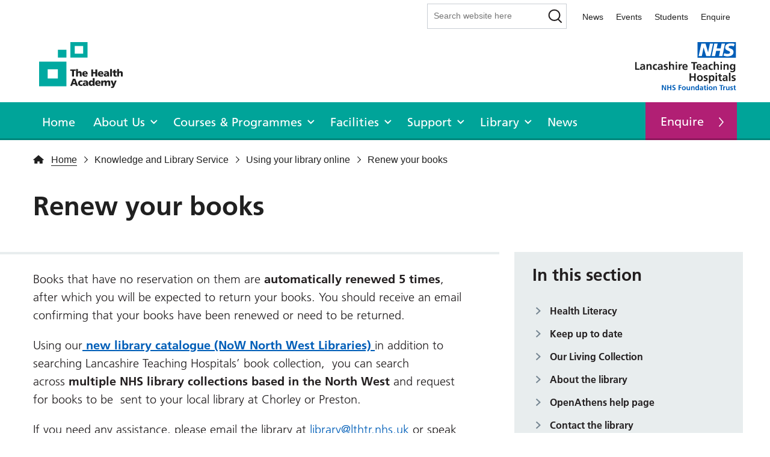

--- FILE ---
content_type: text/html; charset=UTF-8
request_url: https://healthacademy.lancsteachinghospitals.nhs.uk/library/using-your-library-online/renew-you-books/
body_size: 18909
content:
    <!doctype html>
<!--[if lt IE 7]><html class="no-js ie ie6 lt-ie9 lt-ie8 lt-ie7" lang="en-GB"> <![endif]-->
<!--[if IE 7]><html class="no-js ie ie7 lt-ie9 lt-ie8" lang="en-GB"> <![endif]-->
<!--[if IE 8]><html class="no-js ie ie8 lt-ie9" lang="en-GB"> <![endif]-->
<!--[if IE 9]><html class="no-js ie ie9 lt-ie10" lang="en-GB"> <![endif]-->
<!--[if gt IE 9]><!--><html class="no-js" lang="en"> <!--<![endif]-->
<head><meta charset="UTF-8" /><script>if(navigator.userAgent.match(/MSIE|Internet Explorer/i)||navigator.userAgent.match(/Trident\/7\..*?rv:11/i)){var href=document.location.href;if(!href.match(/[?&]nowprocket/)){if(href.indexOf("?")==-1){if(href.indexOf("#")==-1){document.location.href=href+"?nowprocket=1"}else{document.location.href=href.replace("#","?nowprocket=1#")}}else{if(href.indexOf("#")==-1){document.location.href=href+"&nowprocket=1"}else{document.location.href=href.replace("#","&nowprocket=1#")}}}}</script><script>(()=>{class RocketLazyLoadScripts{constructor(){this.v="2.0.4",this.userEvents=["keydown","keyup","mousedown","mouseup","mousemove","mouseover","mouseout","touchmove","touchstart","touchend","touchcancel","wheel","click","dblclick","input"],this.attributeEvents=["onblur","onclick","oncontextmenu","ondblclick","onfocus","onmousedown","onmouseenter","onmouseleave","onmousemove","onmouseout","onmouseover","onmouseup","onmousewheel","onscroll","onsubmit"]}async t(){this.i(),this.o(),/iP(ad|hone)/.test(navigator.userAgent)&&this.h(),this.u(),this.l(this),this.m(),this.k(this),this.p(this),this._(),await Promise.all([this.R(),this.L()]),this.lastBreath=Date.now(),this.S(this),this.P(),this.D(),this.O(),this.M(),await this.C(this.delayedScripts.normal),await this.C(this.delayedScripts.defer),await this.C(this.delayedScripts.async),await this.T(),await this.F(),await this.j(),await this.A(),window.dispatchEvent(new Event("rocket-allScriptsLoaded")),this.everythingLoaded=!0,this.lastTouchEnd&&await new Promise(t=>setTimeout(t,500-Date.now()+this.lastTouchEnd)),this.I(),this.H(),this.U(),this.W()}i(){this.CSPIssue=sessionStorage.getItem("rocketCSPIssue"),document.addEventListener("securitypolicyviolation",t=>{this.CSPIssue||"script-src-elem"!==t.violatedDirective||"data"!==t.blockedURI||(this.CSPIssue=!0,sessionStorage.setItem("rocketCSPIssue",!0))},{isRocket:!0})}o(){window.addEventListener("pageshow",t=>{this.persisted=t.persisted,this.realWindowLoadedFired=!0},{isRocket:!0}),window.addEventListener("pagehide",()=>{this.onFirstUserAction=null},{isRocket:!0})}h(){let t;function e(e){t=e}window.addEventListener("touchstart",e,{isRocket:!0}),window.addEventListener("touchend",function i(o){o.changedTouches[0]&&t.changedTouches[0]&&Math.abs(o.changedTouches[0].pageX-t.changedTouches[0].pageX)<10&&Math.abs(o.changedTouches[0].pageY-t.changedTouches[0].pageY)<10&&o.timeStamp-t.timeStamp<200&&(window.removeEventListener("touchstart",e,{isRocket:!0}),window.removeEventListener("touchend",i,{isRocket:!0}),"INPUT"===o.target.tagName&&"text"===o.target.type||(o.target.dispatchEvent(new TouchEvent("touchend",{target:o.target,bubbles:!0})),o.target.dispatchEvent(new MouseEvent("mouseover",{target:o.target,bubbles:!0})),o.target.dispatchEvent(new PointerEvent("click",{target:o.target,bubbles:!0,cancelable:!0,detail:1,clientX:o.changedTouches[0].clientX,clientY:o.changedTouches[0].clientY})),event.preventDefault()))},{isRocket:!0})}q(t){this.userActionTriggered||("mousemove"!==t.type||this.firstMousemoveIgnored?"keyup"===t.type||"mouseover"===t.type||"mouseout"===t.type||(this.userActionTriggered=!0,this.onFirstUserAction&&this.onFirstUserAction()):this.firstMousemoveIgnored=!0),"click"===t.type&&t.preventDefault(),t.stopPropagation(),t.stopImmediatePropagation(),"touchstart"===this.lastEvent&&"touchend"===t.type&&(this.lastTouchEnd=Date.now()),"click"===t.type&&(this.lastTouchEnd=0),this.lastEvent=t.type,t.composedPath&&t.composedPath()[0].getRootNode()instanceof ShadowRoot&&(t.rocketTarget=t.composedPath()[0]),this.savedUserEvents.push(t)}u(){this.savedUserEvents=[],this.userEventHandler=this.q.bind(this),this.userEvents.forEach(t=>window.addEventListener(t,this.userEventHandler,{passive:!1,isRocket:!0})),document.addEventListener("visibilitychange",this.userEventHandler,{isRocket:!0})}U(){this.userEvents.forEach(t=>window.removeEventListener(t,this.userEventHandler,{passive:!1,isRocket:!0})),document.removeEventListener("visibilitychange",this.userEventHandler,{isRocket:!0}),this.savedUserEvents.forEach(t=>{(t.rocketTarget||t.target).dispatchEvent(new window[t.constructor.name](t.type,t))})}m(){const t="return false",e=Array.from(this.attributeEvents,t=>"data-rocket-"+t),i="["+this.attributeEvents.join("],[")+"]",o="[data-rocket-"+this.attributeEvents.join("],[data-rocket-")+"]",s=(e,i,o)=>{o&&o!==t&&(e.setAttribute("data-rocket-"+i,o),e["rocket"+i]=new Function("event",o),e.setAttribute(i,t))};new MutationObserver(t=>{for(const n of t)"attributes"===n.type&&(n.attributeName.startsWith("data-rocket-")||this.everythingLoaded?n.attributeName.startsWith("data-rocket-")&&this.everythingLoaded&&this.N(n.target,n.attributeName.substring(12)):s(n.target,n.attributeName,n.target.getAttribute(n.attributeName))),"childList"===n.type&&n.addedNodes.forEach(t=>{if(t.nodeType===Node.ELEMENT_NODE)if(this.everythingLoaded)for(const i of[t,...t.querySelectorAll(o)])for(const t of i.getAttributeNames())e.includes(t)&&this.N(i,t.substring(12));else for(const e of[t,...t.querySelectorAll(i)])for(const t of e.getAttributeNames())this.attributeEvents.includes(t)&&s(e,t,e.getAttribute(t))})}).observe(document,{subtree:!0,childList:!0,attributeFilter:[...this.attributeEvents,...e]})}I(){this.attributeEvents.forEach(t=>{document.querySelectorAll("[data-rocket-"+t+"]").forEach(e=>{this.N(e,t)})})}N(t,e){const i=t.getAttribute("data-rocket-"+e);i&&(t.setAttribute(e,i),t.removeAttribute("data-rocket-"+e))}k(t){Object.defineProperty(HTMLElement.prototype,"onclick",{get(){return this.rocketonclick||null},set(e){this.rocketonclick=e,this.setAttribute(t.everythingLoaded?"onclick":"data-rocket-onclick","this.rocketonclick(event)")}})}S(t){function e(e,i){let o=e[i];e[i]=null,Object.defineProperty(e,i,{get:()=>o,set(s){t.everythingLoaded?o=s:e["rocket"+i]=o=s}})}e(document,"onreadystatechange"),e(window,"onload"),e(window,"onpageshow");try{Object.defineProperty(document,"readyState",{get:()=>t.rocketReadyState,set(e){t.rocketReadyState=e},configurable:!0}),document.readyState="loading"}catch(t){console.log("WPRocket DJE readyState conflict, bypassing")}}l(t){this.originalAddEventListener=EventTarget.prototype.addEventListener,this.originalRemoveEventListener=EventTarget.prototype.removeEventListener,this.savedEventListeners=[],EventTarget.prototype.addEventListener=function(e,i,o){o&&o.isRocket||!t.B(e,this)&&!t.userEvents.includes(e)||t.B(e,this)&&!t.userActionTriggered||e.startsWith("rocket-")||t.everythingLoaded?t.originalAddEventListener.call(this,e,i,o):(t.savedEventListeners.push({target:this,remove:!1,type:e,func:i,options:o}),"mouseenter"!==e&&"mouseleave"!==e||t.originalAddEventListener.call(this,e,t.savedUserEvents.push,o))},EventTarget.prototype.removeEventListener=function(e,i,o){o&&o.isRocket||!t.B(e,this)&&!t.userEvents.includes(e)||t.B(e,this)&&!t.userActionTriggered||e.startsWith("rocket-")||t.everythingLoaded?t.originalRemoveEventListener.call(this,e,i,o):t.savedEventListeners.push({target:this,remove:!0,type:e,func:i,options:o})}}J(t,e){this.savedEventListeners=this.savedEventListeners.filter(i=>{let o=i.type,s=i.target||window;return e!==o||t!==s||(this.B(o,s)&&(i.type="rocket-"+o),this.$(i),!1)})}H(){EventTarget.prototype.addEventListener=this.originalAddEventListener,EventTarget.prototype.removeEventListener=this.originalRemoveEventListener,this.savedEventListeners.forEach(t=>this.$(t))}$(t){t.remove?this.originalRemoveEventListener.call(t.target,t.type,t.func,t.options):this.originalAddEventListener.call(t.target,t.type,t.func,t.options)}p(t){let e;function i(e){return t.everythingLoaded?e:e.split(" ").map(t=>"load"===t||t.startsWith("load.")?"rocket-jquery-load":t).join(" ")}function o(o){function s(e){const s=o.fn[e];o.fn[e]=o.fn.init.prototype[e]=function(){return this[0]===window&&t.userActionTriggered&&("string"==typeof arguments[0]||arguments[0]instanceof String?arguments[0]=i(arguments[0]):"object"==typeof arguments[0]&&Object.keys(arguments[0]).forEach(t=>{const e=arguments[0][t];delete arguments[0][t],arguments[0][i(t)]=e})),s.apply(this,arguments),this}}if(o&&o.fn&&!t.allJQueries.includes(o)){const e={DOMContentLoaded:[],"rocket-DOMContentLoaded":[]};for(const t in e)document.addEventListener(t,()=>{e[t].forEach(t=>t())},{isRocket:!0});o.fn.ready=o.fn.init.prototype.ready=function(i){function s(){parseInt(o.fn.jquery)>2?setTimeout(()=>i.bind(document)(o)):i.bind(document)(o)}return"function"==typeof i&&(t.realDomReadyFired?!t.userActionTriggered||t.fauxDomReadyFired?s():e["rocket-DOMContentLoaded"].push(s):e.DOMContentLoaded.push(s)),o([])},s("on"),s("one"),s("off"),t.allJQueries.push(o)}e=o}t.allJQueries=[],o(window.jQuery),Object.defineProperty(window,"jQuery",{get:()=>e,set(t){o(t)}})}P(){const t=new Map;document.write=document.writeln=function(e){const i=document.currentScript,o=document.createRange(),s=i.parentElement;let n=t.get(i);void 0===n&&(n=i.nextSibling,t.set(i,n));const c=document.createDocumentFragment();o.setStart(c,0),c.appendChild(o.createContextualFragment(e)),s.insertBefore(c,n)}}async R(){return new Promise(t=>{this.userActionTriggered?t():this.onFirstUserAction=t})}async L(){return new Promise(t=>{document.addEventListener("DOMContentLoaded",()=>{this.realDomReadyFired=!0,t()},{isRocket:!0})})}async j(){return this.realWindowLoadedFired?Promise.resolve():new Promise(t=>{window.addEventListener("load",t,{isRocket:!0})})}M(){this.pendingScripts=[];this.scriptsMutationObserver=new MutationObserver(t=>{for(const e of t)e.addedNodes.forEach(t=>{"SCRIPT"!==t.tagName||t.noModule||t.isWPRocket||this.pendingScripts.push({script:t,promise:new Promise(e=>{const i=()=>{const i=this.pendingScripts.findIndex(e=>e.script===t);i>=0&&this.pendingScripts.splice(i,1),e()};t.addEventListener("load",i,{isRocket:!0}),t.addEventListener("error",i,{isRocket:!0}),setTimeout(i,1e3)})})})}),this.scriptsMutationObserver.observe(document,{childList:!0,subtree:!0})}async F(){await this.X(),this.pendingScripts.length?(await this.pendingScripts[0].promise,await this.F()):this.scriptsMutationObserver.disconnect()}D(){this.delayedScripts={normal:[],async:[],defer:[]},document.querySelectorAll("script[type$=rocketlazyloadscript]").forEach(t=>{t.hasAttribute("data-rocket-src")?t.hasAttribute("async")&&!1!==t.async?this.delayedScripts.async.push(t):t.hasAttribute("defer")&&!1!==t.defer||"module"===t.getAttribute("data-rocket-type")?this.delayedScripts.defer.push(t):this.delayedScripts.normal.push(t):this.delayedScripts.normal.push(t)})}async _(){await this.L();let t=[];document.querySelectorAll("script[type$=rocketlazyloadscript][data-rocket-src]").forEach(e=>{let i=e.getAttribute("data-rocket-src");if(i&&!i.startsWith("data:")){i.startsWith("//")&&(i=location.protocol+i);try{const o=new URL(i).origin;o!==location.origin&&t.push({src:o,crossOrigin:e.crossOrigin||"module"===e.getAttribute("data-rocket-type")})}catch(t){}}}),t=[...new Map(t.map(t=>[JSON.stringify(t),t])).values()],this.Y(t,"preconnect")}async G(t){if(await this.K(),!0!==t.noModule||!("noModule"in HTMLScriptElement.prototype))return new Promise(e=>{let i;function o(){(i||t).setAttribute("data-rocket-status","executed"),e()}try{if(navigator.userAgent.includes("Firefox/")||""===navigator.vendor||this.CSPIssue)i=document.createElement("script"),[...t.attributes].forEach(t=>{let e=t.nodeName;"type"!==e&&("data-rocket-type"===e&&(e="type"),"data-rocket-src"===e&&(e="src"),i.setAttribute(e,t.nodeValue))}),t.text&&(i.text=t.text),t.nonce&&(i.nonce=t.nonce),i.hasAttribute("src")?(i.addEventListener("load",o,{isRocket:!0}),i.addEventListener("error",()=>{i.setAttribute("data-rocket-status","failed-network"),e()},{isRocket:!0}),setTimeout(()=>{i.isConnected||e()},1)):(i.text=t.text,o()),i.isWPRocket=!0,t.parentNode.replaceChild(i,t);else{const i=t.getAttribute("data-rocket-type"),s=t.getAttribute("data-rocket-src");i?(t.type=i,t.removeAttribute("data-rocket-type")):t.removeAttribute("type"),t.addEventListener("load",o,{isRocket:!0}),t.addEventListener("error",i=>{this.CSPIssue&&i.target.src.startsWith("data:")?(console.log("WPRocket: CSP fallback activated"),t.removeAttribute("src"),this.G(t).then(e)):(t.setAttribute("data-rocket-status","failed-network"),e())},{isRocket:!0}),s?(t.fetchPriority="high",t.removeAttribute("data-rocket-src"),t.src=s):t.src="data:text/javascript;base64,"+window.btoa(unescape(encodeURIComponent(t.text)))}}catch(i){t.setAttribute("data-rocket-status","failed-transform"),e()}});t.setAttribute("data-rocket-status","skipped")}async C(t){const e=t.shift();return e?(e.isConnected&&await this.G(e),this.C(t)):Promise.resolve()}O(){this.Y([...this.delayedScripts.normal,...this.delayedScripts.defer,...this.delayedScripts.async],"preload")}Y(t,e){this.trash=this.trash||[];let i=!0;var o=document.createDocumentFragment();t.forEach(t=>{const s=t.getAttribute&&t.getAttribute("data-rocket-src")||t.src;if(s&&!s.startsWith("data:")){const n=document.createElement("link");n.href=s,n.rel=e,"preconnect"!==e&&(n.as="script",n.fetchPriority=i?"high":"low"),t.getAttribute&&"module"===t.getAttribute("data-rocket-type")&&(n.crossOrigin=!0),t.crossOrigin&&(n.crossOrigin=t.crossOrigin),t.integrity&&(n.integrity=t.integrity),t.nonce&&(n.nonce=t.nonce),o.appendChild(n),this.trash.push(n),i=!1}}),document.head.appendChild(o)}W(){this.trash.forEach(t=>t.remove())}async T(){try{document.readyState="interactive"}catch(t){}this.fauxDomReadyFired=!0;try{await this.K(),this.J(document,"readystatechange"),document.dispatchEvent(new Event("rocket-readystatechange")),await this.K(),document.rocketonreadystatechange&&document.rocketonreadystatechange(),await this.K(),this.J(document,"DOMContentLoaded"),document.dispatchEvent(new Event("rocket-DOMContentLoaded")),await this.K(),this.J(window,"DOMContentLoaded"),window.dispatchEvent(new Event("rocket-DOMContentLoaded"))}catch(t){console.error(t)}}async A(){try{document.readyState="complete"}catch(t){}try{await this.K(),this.J(document,"readystatechange"),document.dispatchEvent(new Event("rocket-readystatechange")),await this.K(),document.rocketonreadystatechange&&document.rocketonreadystatechange(),await this.K(),this.J(window,"load"),window.dispatchEvent(new Event("rocket-load")),await this.K(),window.rocketonload&&window.rocketonload(),await this.K(),this.allJQueries.forEach(t=>t(window).trigger("rocket-jquery-load")),await this.K(),this.J(window,"pageshow");const t=new Event("rocket-pageshow");t.persisted=this.persisted,window.dispatchEvent(t),await this.K(),window.rocketonpageshow&&window.rocketonpageshow({persisted:this.persisted})}catch(t){console.error(t)}}async K(){Date.now()-this.lastBreath>45&&(await this.X(),this.lastBreath=Date.now())}async X(){return document.hidden?new Promise(t=>setTimeout(t)):new Promise(t=>requestAnimationFrame(t))}B(t,e){return e===document&&"readystatechange"===t||(e===document&&"DOMContentLoaded"===t||(e===window&&"DOMContentLoaded"===t||(e===window&&"load"===t||e===window&&"pageshow"===t)))}static run(){(new RocketLazyLoadScripts).t()}}RocketLazyLoadScripts.run()})();</script>
    <!-- Google Tag Manager -->
<script type="rocketlazyloadscript">(function(w,d,s,l,i){w[l]=w[l]||[];w[l].push({'gtm.start':
new Date().getTime(),event:'gtm.js'});var f=d.getElementsByTagName(s)[0],
j=d.createElement(s),dl=l!='dataLayer'?'&l='+l:'';j.async=true;j.src=
'https://www.googletagmanager.com/gtm.js?id='+i+dl;f.parentNode.insertBefore(j,f);
})(window,document,'script','dataLayer','GTM-MXFFFTK');</script>
<!-- End Google Tag Manager -->    

        
    

    
    <meta http-equiv="X-UA-Compatible" content="IE=edge">
    <meta name="viewport" content="width=device-width, initial-scale=1, shrink-to-fit=no">

    <link rel="author" href="https://healthacademy.lancsteachinghospitals.nhs.uk/app/themes/tha/humans.txt" />
    <link rel="pingback" href="https://healthacademy.lancsteachinghospitals.nhs.uk/wp/xmlrpc.php" />

        <link data-minify="1" rel="stylesheet" type="text/css" href="https://healthacademy.lancsteachinghospitals.nhs.uk/app/cache/min/1/npm/@accessible360/accessible-slick@1.0.1/slick/slick.min.css?ver=1753176996"/>

    <style type="text/css">
    @font-face{
        font-family:"Frutiger LT W01_45 Light";
        src:url("https://healthacademy.lancsteachinghospitals.nhs.uk/app/themes/tha/dist/fonts/FrutigerLTW01-45Light.eot?#iefix");
        src:url("https://healthacademy.lancsteachinghospitals.nhs.uk/app/themes/tha/dist/fonts/FrutigerLTW01-45Light..eot?#iefix") format("eot"),url("https://healthacademy.lancsteachinghospitals.nhs.uk/app/themes/tha/dist/fonts/FrutigerLTW01-45Light.woff2") format("woff2"),url("https://healthacademy.lancsteachinghospitals.nhs.uk/app/themes/tha/dist/fonts/FrutigerLTW01-45Light.woff") format("woff"),url("https://healthacademy.lancsteachinghospitals.nhs.uk/app/themes/tha/dist/fonts/FrutigerLTW01-45Light.ttf") format("truetype"),url("https://healthacademy.lancsteachinghospitals.nhs.uk/app/themes/tha/dist/fonts/FrutigerLTW01-45Light.svg") format("svg");
    }
    @font-face{
        font-family:"Frutiger LT W01_55 Roman";
        src:url("https://healthacademy.lancsteachinghospitals.nhs.uk/app/themes/tha/dist/fonts/FrutigerLTW01-55Roman.eot?#iefix");
        src:url("https://healthacademy.lancsteachinghospitals.nhs.uk/app/themes/tha/dist/fonts/FrutigerLTW01-55Roman.eot?#iefix") format("eot"),url("https://healthacademy.lancsteachinghospitals.nhs.uk/app/themes/tha/dist/fonts/FrutigerLTW01-55Roman.woff2") format("woff2"),url("https://healthacademy.lancsteachinghospitals.nhs.uk/app/themes/tha/dist/fonts/FrutigerLTW01-55Roman.woff") format("woff"),url("https://healthacademy.lancsteachinghospitals.nhs.uk/app/themes/tha/dist/fonts/FrutigerLTW01-55Roman.ttf") format("truetype"),url("https://healthacademy.lancsteachinghospitals.nhs.uk/app/themes/tha/dist/fonts/FrutigerLTW01-55Roman.svg") format("svg");
    }
    @font-face{
        font-family:"Frutiger LT W01_65 Bold";
        src:url("https://healthacademy.lancsteachinghospitals.nhs.uk/app/themes/tha/dist/fonts/FrutigerLTW01-65Bold.eot?#iefix");
        src:url("https://healthacademy.lancsteachinghospitals.nhs.uk/app/themes/tha/dist/fonts/FrutigerLTW01-65Bold.eot?#iefix") format("eot"),url("https://healthacademy.lancsteachinghospitals.nhs.uk/app/themes/tha/dist/fonts/FrutigerLTW01-65Bold.woff2") format("woff2"),url("https://healthacademy.lancsteachinghospitals.nhs.uk/app/themes/tha/dist/fonts/FrutigerLTW01-65Bold.woff") format("woff"),url("https://healthacademy.lancsteachinghospitals.nhs.uk/app/themes/tha/dist/fonts/FrutigerLTW01-65Bold.ttf") format("truetype"),url("https://healthacademy.lancsteachinghospitals.nhs.uk/app/themes/tha/dist/fonts/FrutigerLTW01-65Bold.svg") format("svg");
    }
</style>
    <link rel="apple-touch-icon" sizes="180x180" href="/app/themes/tha/dist/favicons/apple-touch-icon.png">
<link rel="icon" type="image/png" sizes="32x32" href="/app/themes/tha/dist/favicons/favicon-32x32.png">
<link rel="icon" type="image/png" sizes="16x16" href="/app/themes/tha/dist/favicons/favicon-16x16.png">
<link rel="manifest" href="/app/themes/tha/dist/favicons/site.webmanifest">
<link rel="mask-icon" href="/app/themes/tha/dist/favicons/safari-pinned-tab.svg" color="#5bbad5">
<link rel="shortcut icon" href="/app/themes/tha/dist/favicons/favicon.ico">
<meta name="msapplication-TileColor" content="#da532c">
<meta name="msapplication-config" content="/app/themes/tha/dist/favicons/browserconfig.xml">
<meta name="theme-color" content="#ffffff">
    <meta name='robots' content='index, follow, max-image-preview:large, max-snippet:-1, max-video-preview:-1' />

	<!-- This site is optimized with the Yoast SEO plugin v26.7 - https://yoast.com/wordpress/plugins/seo/ -->
	<title>Renew your books - The Health Academy</title>
	<link rel="canonical" href="https://healthacademy.lancsteachinghospitals.nhs.uk/library/using-your-library-online/renew-you-books/" />
	<meta property="og:locale" content="en_US" />
	<meta property="og:type" content="article" />
	<meta property="og:title" content="Renew your books - The Health Academy" />
	<meta property="og:url" content="https://healthacademy.lancsteachinghospitals.nhs.uk/library/using-your-library-online/renew-you-books/" />
	<meta property="og:site_name" content="The Health Academy" />
	<meta property="article:modified_time" content="2024-09-26T20:33:43+00:00" />
	<meta name="twitter:card" content="summary_large_image" />
	<meta name="twitter:label1" content="Est. reading time" />
	<meta name="twitter:data1" content="1 minute" />
	<script type="application/ld+json" class="yoast-schema-graph">{"@context":"https://schema.org","@graph":[{"@type":"WebPage","@id":"https://healthacademy.lancsteachinghospitals.nhs.uk/library/using-your-library-online/renew-you-books/","url":"https://healthacademy.lancsteachinghospitals.nhs.uk/library/using-your-library-online/renew-you-books/","name":"Renew your books - The Health Academy","isPartOf":{"@id":"https://healthacademy.lancsteachinghospitals.nhs.uk/#website"},"datePublished":"2020-07-20T11:19:37+00:00","dateModified":"2024-09-26T20:33:43+00:00","breadcrumb":{"@id":"https://healthacademy.lancsteachinghospitals.nhs.uk/library/using-your-library-online/renew-you-books/#breadcrumb"},"inLanguage":"en-US","potentialAction":[{"@type":"ReadAction","target":["https://healthacademy.lancsteachinghospitals.nhs.uk/library/using-your-library-online/renew-you-books/"]}]},{"@type":"BreadcrumbList","@id":"https://healthacademy.lancsteachinghospitals.nhs.uk/library/using-your-library-online/renew-you-books/#breadcrumb","itemListElement":[{"@type":"ListItem","position":1,"name":"Home","item":"https://healthacademy.lancsteachinghospitals.nhs.uk/"},{"@type":"ListItem","position":2,"name":"Knowledge and Library Service","item":"https://healthacademy.lancsteachinghospitals.nhs.uk/library/"},{"@type":"ListItem","position":3,"name":"Using your library online","item":"https://healthacademy.lancsteachinghospitals.nhs.uk/library/using-your-library-online/"},{"@type":"ListItem","position":4,"name":"Renew your books"}]},{"@type":"WebSite","@id":"https://healthacademy.lancsteachinghospitals.nhs.uk/#website","url":"https://healthacademy.lancsteachinghospitals.nhs.uk/","name":"The Health Academy","description":"The Health Academy at Lancashire Teaching Hospitals is at the forefront of regional health care education delivery.","potentialAction":[{"@type":"SearchAction","target":{"@type":"EntryPoint","urlTemplate":"https://healthacademy.lancsteachinghospitals.nhs.uk/?s={search_term_string}"},"query-input":{"@type":"PropertyValueSpecification","valueRequired":true,"valueName":"search_term_string"}}],"inLanguage":"en-US"}]}</script>
	<!-- / Yoast SEO plugin. -->


<link rel='dns-prefetch' href='//www.google.com' />

<link rel="alternate" title="oEmbed (JSON)" type="application/json+oembed" href="https://healthacademy.lancsteachinghospitals.nhs.uk/wp-json/oembed/1.0/embed?url=https%3A%2F%2Fhealthacademy.lancsteachinghospitals.nhs.uk%2Flibrary%2Fusing-your-library-online%2Frenew-you-books%2F" />
<link rel="alternate" title="oEmbed (XML)" type="text/xml+oembed" href="https://healthacademy.lancsteachinghospitals.nhs.uk/wp-json/oembed/1.0/embed?url=https%3A%2F%2Fhealthacademy.lancsteachinghospitals.nhs.uk%2Flibrary%2Fusing-your-library-online%2Frenew-you-books%2F&#038;format=xml" />
<style id='wp-img-auto-sizes-contain-inline-css' type='text/css'>
img:is([sizes=auto i],[sizes^="auto," i]){contain-intrinsic-size:3000px 1500px}
/*# sourceURL=wp-img-auto-sizes-contain-inline-css */
</style>
<style id='wp-emoji-styles-inline-css' type='text/css'>

	img.wp-smiley, img.emoji {
		display: inline !important;
		border: none !important;
		box-shadow: none !important;
		height: 1em !important;
		width: 1em !important;
		margin: 0 0.07em !important;
		vertical-align: -0.1em !important;
		background: none !important;
		padding: 0 !important;
	}
/*# sourceURL=wp-emoji-styles-inline-css */
</style>
<style id='wp-block-library-inline-css' type='text/css'>
:root{--wp-block-synced-color:#7a00df;--wp-block-synced-color--rgb:122,0,223;--wp-bound-block-color:var(--wp-block-synced-color);--wp-editor-canvas-background:#ddd;--wp-admin-theme-color:#007cba;--wp-admin-theme-color--rgb:0,124,186;--wp-admin-theme-color-darker-10:#006ba1;--wp-admin-theme-color-darker-10--rgb:0,107,160.5;--wp-admin-theme-color-darker-20:#005a87;--wp-admin-theme-color-darker-20--rgb:0,90,135;--wp-admin-border-width-focus:2px}@media (min-resolution:192dpi){:root{--wp-admin-border-width-focus:1.5px}}.wp-element-button{cursor:pointer}:root .has-very-light-gray-background-color{background-color:#eee}:root .has-very-dark-gray-background-color{background-color:#313131}:root .has-very-light-gray-color{color:#eee}:root .has-very-dark-gray-color{color:#313131}:root .has-vivid-green-cyan-to-vivid-cyan-blue-gradient-background{background:linear-gradient(135deg,#00d084,#0693e3)}:root .has-purple-crush-gradient-background{background:linear-gradient(135deg,#34e2e4,#4721fb 50%,#ab1dfe)}:root .has-hazy-dawn-gradient-background{background:linear-gradient(135deg,#faaca8,#dad0ec)}:root .has-subdued-olive-gradient-background{background:linear-gradient(135deg,#fafae1,#67a671)}:root .has-atomic-cream-gradient-background{background:linear-gradient(135deg,#fdd79a,#004a59)}:root .has-nightshade-gradient-background{background:linear-gradient(135deg,#330968,#31cdcf)}:root .has-midnight-gradient-background{background:linear-gradient(135deg,#020381,#2874fc)}:root{--wp--preset--font-size--normal:16px;--wp--preset--font-size--huge:42px}.has-regular-font-size{font-size:1em}.has-larger-font-size{font-size:2.625em}.has-normal-font-size{font-size:var(--wp--preset--font-size--normal)}.has-huge-font-size{font-size:var(--wp--preset--font-size--huge)}.has-text-align-center{text-align:center}.has-text-align-left{text-align:left}.has-text-align-right{text-align:right}.has-fit-text{white-space:nowrap!important}#end-resizable-editor-section{display:none}.aligncenter{clear:both}.items-justified-left{justify-content:flex-start}.items-justified-center{justify-content:center}.items-justified-right{justify-content:flex-end}.items-justified-space-between{justify-content:space-between}.screen-reader-text{border:0;clip-path:inset(50%);height:1px;margin:-1px;overflow:hidden;padding:0;position:absolute;width:1px;word-wrap:normal!important}.screen-reader-text:focus{background-color:#ddd;clip-path:none;color:#444;display:block;font-size:1em;height:auto;left:5px;line-height:normal;padding:15px 23px 14px;text-decoration:none;top:5px;width:auto;z-index:100000}html :where(.has-border-color){border-style:solid}html :where([style*=border-top-color]){border-top-style:solid}html :where([style*=border-right-color]){border-right-style:solid}html :where([style*=border-bottom-color]){border-bottom-style:solid}html :where([style*=border-left-color]){border-left-style:solid}html :where([style*=border-width]){border-style:solid}html :where([style*=border-top-width]){border-top-style:solid}html :where([style*=border-right-width]){border-right-style:solid}html :where([style*=border-bottom-width]){border-bottom-style:solid}html :where([style*=border-left-width]){border-left-style:solid}html :where(img[class*=wp-image-]){height:auto;max-width:100%}:where(figure){margin:0 0 1em}html :where(.is-position-sticky){--wp-admin--admin-bar--position-offset:var(--wp-admin--admin-bar--height,0px)}@media screen and (max-width:600px){html :where(.is-position-sticky){--wp-admin--admin-bar--position-offset:0px}}

/*# sourceURL=wp-block-library-inline-css */
</style><style id='global-styles-inline-css' type='text/css'>
:root{--wp--preset--aspect-ratio--square: 1;--wp--preset--aspect-ratio--4-3: 4/3;--wp--preset--aspect-ratio--3-4: 3/4;--wp--preset--aspect-ratio--3-2: 3/2;--wp--preset--aspect-ratio--2-3: 2/3;--wp--preset--aspect-ratio--16-9: 16/9;--wp--preset--aspect-ratio--9-16: 9/16;--wp--preset--color--black: #000000;--wp--preset--color--cyan-bluish-gray: #abb8c3;--wp--preset--color--white: #ffffff;--wp--preset--color--pale-pink: #f78da7;--wp--preset--color--vivid-red: #cf2e2e;--wp--preset--color--luminous-vivid-orange: #ff6900;--wp--preset--color--luminous-vivid-amber: #fcb900;--wp--preset--color--light-green-cyan: #7bdcb5;--wp--preset--color--vivid-green-cyan: #00d084;--wp--preset--color--pale-cyan-blue: #8ed1fc;--wp--preset--color--vivid-cyan-blue: #0693e3;--wp--preset--color--vivid-purple: #9b51e0;--wp--preset--gradient--vivid-cyan-blue-to-vivid-purple: linear-gradient(135deg,rgb(6,147,227) 0%,rgb(155,81,224) 100%);--wp--preset--gradient--light-green-cyan-to-vivid-green-cyan: linear-gradient(135deg,rgb(122,220,180) 0%,rgb(0,208,130) 100%);--wp--preset--gradient--luminous-vivid-amber-to-luminous-vivid-orange: linear-gradient(135deg,rgb(252,185,0) 0%,rgb(255,105,0) 100%);--wp--preset--gradient--luminous-vivid-orange-to-vivid-red: linear-gradient(135deg,rgb(255,105,0) 0%,rgb(207,46,46) 100%);--wp--preset--gradient--very-light-gray-to-cyan-bluish-gray: linear-gradient(135deg,rgb(238,238,238) 0%,rgb(169,184,195) 100%);--wp--preset--gradient--cool-to-warm-spectrum: linear-gradient(135deg,rgb(74,234,220) 0%,rgb(151,120,209) 20%,rgb(207,42,186) 40%,rgb(238,44,130) 60%,rgb(251,105,98) 80%,rgb(254,248,76) 100%);--wp--preset--gradient--blush-light-purple: linear-gradient(135deg,rgb(255,206,236) 0%,rgb(152,150,240) 100%);--wp--preset--gradient--blush-bordeaux: linear-gradient(135deg,rgb(254,205,165) 0%,rgb(254,45,45) 50%,rgb(107,0,62) 100%);--wp--preset--gradient--luminous-dusk: linear-gradient(135deg,rgb(255,203,112) 0%,rgb(199,81,192) 50%,rgb(65,88,208) 100%);--wp--preset--gradient--pale-ocean: linear-gradient(135deg,rgb(255,245,203) 0%,rgb(182,227,212) 50%,rgb(51,167,181) 100%);--wp--preset--gradient--electric-grass: linear-gradient(135deg,rgb(202,248,128) 0%,rgb(113,206,126) 100%);--wp--preset--gradient--midnight: linear-gradient(135deg,rgb(2,3,129) 0%,rgb(40,116,252) 100%);--wp--preset--font-size--small: 13px;--wp--preset--font-size--medium: 20px;--wp--preset--font-size--large: 36px;--wp--preset--font-size--x-large: 42px;--wp--preset--spacing--20: 0.44rem;--wp--preset--spacing--30: 0.67rem;--wp--preset--spacing--40: 1rem;--wp--preset--spacing--50: 1.5rem;--wp--preset--spacing--60: 2.25rem;--wp--preset--spacing--70: 3.38rem;--wp--preset--spacing--80: 5.06rem;--wp--preset--shadow--natural: 6px 6px 9px rgba(0, 0, 0, 0.2);--wp--preset--shadow--deep: 12px 12px 50px rgba(0, 0, 0, 0.4);--wp--preset--shadow--sharp: 6px 6px 0px rgba(0, 0, 0, 0.2);--wp--preset--shadow--outlined: 6px 6px 0px -3px rgb(255, 255, 255), 6px 6px rgb(0, 0, 0);--wp--preset--shadow--crisp: 6px 6px 0px rgb(0, 0, 0);}:where(.is-layout-flex){gap: 0.5em;}:where(.is-layout-grid){gap: 0.5em;}body .is-layout-flex{display: flex;}.is-layout-flex{flex-wrap: wrap;align-items: center;}.is-layout-flex > :is(*, div){margin: 0;}body .is-layout-grid{display: grid;}.is-layout-grid > :is(*, div){margin: 0;}:where(.wp-block-columns.is-layout-flex){gap: 2em;}:where(.wp-block-columns.is-layout-grid){gap: 2em;}:where(.wp-block-post-template.is-layout-flex){gap: 1.25em;}:where(.wp-block-post-template.is-layout-grid){gap: 1.25em;}.has-black-color{color: var(--wp--preset--color--black) !important;}.has-cyan-bluish-gray-color{color: var(--wp--preset--color--cyan-bluish-gray) !important;}.has-white-color{color: var(--wp--preset--color--white) !important;}.has-pale-pink-color{color: var(--wp--preset--color--pale-pink) !important;}.has-vivid-red-color{color: var(--wp--preset--color--vivid-red) !important;}.has-luminous-vivid-orange-color{color: var(--wp--preset--color--luminous-vivid-orange) !important;}.has-luminous-vivid-amber-color{color: var(--wp--preset--color--luminous-vivid-amber) !important;}.has-light-green-cyan-color{color: var(--wp--preset--color--light-green-cyan) !important;}.has-vivid-green-cyan-color{color: var(--wp--preset--color--vivid-green-cyan) !important;}.has-pale-cyan-blue-color{color: var(--wp--preset--color--pale-cyan-blue) !important;}.has-vivid-cyan-blue-color{color: var(--wp--preset--color--vivid-cyan-blue) !important;}.has-vivid-purple-color{color: var(--wp--preset--color--vivid-purple) !important;}.has-black-background-color{background-color: var(--wp--preset--color--black) !important;}.has-cyan-bluish-gray-background-color{background-color: var(--wp--preset--color--cyan-bluish-gray) !important;}.has-white-background-color{background-color: var(--wp--preset--color--white) !important;}.has-pale-pink-background-color{background-color: var(--wp--preset--color--pale-pink) !important;}.has-vivid-red-background-color{background-color: var(--wp--preset--color--vivid-red) !important;}.has-luminous-vivid-orange-background-color{background-color: var(--wp--preset--color--luminous-vivid-orange) !important;}.has-luminous-vivid-amber-background-color{background-color: var(--wp--preset--color--luminous-vivid-amber) !important;}.has-light-green-cyan-background-color{background-color: var(--wp--preset--color--light-green-cyan) !important;}.has-vivid-green-cyan-background-color{background-color: var(--wp--preset--color--vivid-green-cyan) !important;}.has-pale-cyan-blue-background-color{background-color: var(--wp--preset--color--pale-cyan-blue) !important;}.has-vivid-cyan-blue-background-color{background-color: var(--wp--preset--color--vivid-cyan-blue) !important;}.has-vivid-purple-background-color{background-color: var(--wp--preset--color--vivid-purple) !important;}.has-black-border-color{border-color: var(--wp--preset--color--black) !important;}.has-cyan-bluish-gray-border-color{border-color: var(--wp--preset--color--cyan-bluish-gray) !important;}.has-white-border-color{border-color: var(--wp--preset--color--white) !important;}.has-pale-pink-border-color{border-color: var(--wp--preset--color--pale-pink) !important;}.has-vivid-red-border-color{border-color: var(--wp--preset--color--vivid-red) !important;}.has-luminous-vivid-orange-border-color{border-color: var(--wp--preset--color--luminous-vivid-orange) !important;}.has-luminous-vivid-amber-border-color{border-color: var(--wp--preset--color--luminous-vivid-amber) !important;}.has-light-green-cyan-border-color{border-color: var(--wp--preset--color--light-green-cyan) !important;}.has-vivid-green-cyan-border-color{border-color: var(--wp--preset--color--vivid-green-cyan) !important;}.has-pale-cyan-blue-border-color{border-color: var(--wp--preset--color--pale-cyan-blue) !important;}.has-vivid-cyan-blue-border-color{border-color: var(--wp--preset--color--vivid-cyan-blue) !important;}.has-vivid-purple-border-color{border-color: var(--wp--preset--color--vivid-purple) !important;}.has-vivid-cyan-blue-to-vivid-purple-gradient-background{background: var(--wp--preset--gradient--vivid-cyan-blue-to-vivid-purple) !important;}.has-light-green-cyan-to-vivid-green-cyan-gradient-background{background: var(--wp--preset--gradient--light-green-cyan-to-vivid-green-cyan) !important;}.has-luminous-vivid-amber-to-luminous-vivid-orange-gradient-background{background: var(--wp--preset--gradient--luminous-vivid-amber-to-luminous-vivid-orange) !important;}.has-luminous-vivid-orange-to-vivid-red-gradient-background{background: var(--wp--preset--gradient--luminous-vivid-orange-to-vivid-red) !important;}.has-very-light-gray-to-cyan-bluish-gray-gradient-background{background: var(--wp--preset--gradient--very-light-gray-to-cyan-bluish-gray) !important;}.has-cool-to-warm-spectrum-gradient-background{background: var(--wp--preset--gradient--cool-to-warm-spectrum) !important;}.has-blush-light-purple-gradient-background{background: var(--wp--preset--gradient--blush-light-purple) !important;}.has-blush-bordeaux-gradient-background{background: var(--wp--preset--gradient--blush-bordeaux) !important;}.has-luminous-dusk-gradient-background{background: var(--wp--preset--gradient--luminous-dusk) !important;}.has-pale-ocean-gradient-background{background: var(--wp--preset--gradient--pale-ocean) !important;}.has-electric-grass-gradient-background{background: var(--wp--preset--gradient--electric-grass) !important;}.has-midnight-gradient-background{background: var(--wp--preset--gradient--midnight) !important;}.has-small-font-size{font-size: var(--wp--preset--font-size--small) !important;}.has-medium-font-size{font-size: var(--wp--preset--font-size--medium) !important;}.has-large-font-size{font-size: var(--wp--preset--font-size--large) !important;}.has-x-large-font-size{font-size: var(--wp--preset--font-size--x-large) !important;}
/*# sourceURL=global-styles-inline-css */
</style>

<style id='classic-theme-styles-inline-css' type='text/css'>
/*! This file is auto-generated */
.wp-block-button__link{color:#fff;background-color:#32373c;border-radius:9999px;box-shadow:none;text-decoration:none;padding:calc(.667em + 2px) calc(1.333em + 2px);font-size:1.125em}.wp-block-file__button{background:#32373c;color:#fff;text-decoration:none}
/*# sourceURL=/wp-includes/css/classic-themes.min.css */
</style>
<link rel='stylesheet' id='tha-faqs-css' href='https://healthacademy.lancsteachinghospitals.nhs.uk/app/plugins/plugin-tha-faqs/public/css/tha-faqs-public.css?ver=1.0.0' type='text/css' media='all' />
<link rel='stylesheet' id='thawpproject_scripts-style-css' href='https://healthacademy.lancsteachinghospitals.nhs.uk/app/themes/tha/dist/styles/style.min.css?ver=1768817018' type='text/css' media='all' />
<link data-minify="1" rel='stylesheet' id='js_composer_front-css' href='https://healthacademy.lancsteachinghospitals.nhs.uk/app/cache/min/1/app/plugins/js_composer/assets/css/js_composer.min.css?ver=1753176996' type='text/css' media='all' />
<script type="text/javascript" src="https://healthacademy.lancsteachinghospitals.nhs.uk/wp/wp-includes/js/jquery/jquery.min.js?ver=3.7.1" id="jquery-core-js"></script>
<script type="text/javascript" src="https://healthacademy.lancsteachinghospitals.nhs.uk/wp/wp-includes/js/jquery/jquery-migrate.min.js?ver=3.4.1" id="jquery-migrate-js"></script>
<script type="rocketlazyloadscript" data-rocket-type="text/javascript" data-rocket-src="https://healthacademy.lancsteachinghospitals.nhs.uk/app/plugins/plugin-tha-faqs/public/js/tha-faqs-public.js?ver=1.0.0" id="tha-faqs-js"></script>
<script type="rocketlazyloadscript"></script><link rel="https://api.w.org/" href="https://healthacademy.lancsteachinghospitals.nhs.uk/wp-json/" /><link rel="alternate" title="JSON" type="application/json" href="https://healthacademy.lancsteachinghospitals.nhs.uk/wp-json/wp/v2/pages/947" /><link rel="EditURI" type="application/rsd+xml" title="RSD" href="https://healthacademy.lancsteachinghospitals.nhs.uk/wp/xmlrpc.php?rsd" />
<meta name="generator" content="WordPress 6.9" />
<link rel='shortlink' href='https://healthacademy.lancsteachinghospitals.nhs.uk/?p=947' />
<meta name="generator" content="Powered by WPBakery Page Builder - drag and drop page builder for WordPress."/>
<noscript><style> .wpb_animate_when_almost_visible { opacity: 1; }</style></noscript>

    <link rel="stylesheet" href="https://unpkg.com/gutenberg-css@0.4" media="print">

            <meta name="generator" content="WP Rocket 3.19.4" data-wpr-features="wpr_delay_js wpr_minify_css wpr_desktop" /></head>

	<body class="wp-singular page-template-default page page-id-947 page-child parent-pageid-3482 wp-theme-tha wpb-js-composer js-comp-ver-8.7.2 vc_responsive" data-template="base.twig">

		
		<!-- Google Tag Manager (noscript) -->
<noscript><iframe src="https://www.googletagmanager.com/ns.html?id=GTM-MXFFFTK"
height="0" width="0" style="display:none;visibility:hidden"></iframe></noscript>
<!-- End Google Tag Manager (noscript) -->

 
                    <!-- Top Bar -->
<div data-rocket-location-hash="8d245b6f177078913f31d73942526c9e" class="c-top-bar no-print">
    <!-- Accessibility -->
    <!-- Translate Site -->
    <div data-rocket-location-hash="6005da2017e5fd3302f88d75d9af55c2" class="container"> 
    <nav class="c-top-bar__menu" aria-label="Top page links">

            <div class="search-container">
                <div id="search" class="c-search-form c-search-form--header">
                    <form class="" role="search" method="get" action="https://healthacademy.lancsteachinghospitals.nhs.uk">
                        <div class="form-group">
                            <input type="text" class="c-search-form__field c-search-form--header__field" placeholder="Search website here" name="s">
                            <button type="submit" class="c-search-form__submit c-search-form--header__submit" aria-label="Search"><?xml version="1.0" encoding="UTF-8"?>
<svg width="40px" height="40px" viewBox="0 0 40 40" version="1.1" xmlns="http://www.w3.org/2000/svg" xmlns:xlink="http://www.w3.org/1999/xlink">
    <!-- Generator: Sketch 47.1 (45422) - http://www.bohemiancoding.com/sketch -->
    <title>search</title>
    <desc>Created with Sketch.</desc>
    <defs></defs>
    <g id="MFT-Icons" stroke="none" stroke-width="1" fill="none" fill-rule="evenodd">
        <g id="search" fill-rule="nonzero" fill="#231F20">
            <path d="M17.538088,4.39070768 C10.3272379,4.39070768 4.48170274,10.0834685 4.48170274,17.1058615 C4.48170274,24.1281866 10.3272379,29.8210152 17.538088,29.8210152 C24.7488684,29.8210152 30.5944733,24.1281866 30.5944733,17.1058615 C30.5944733,10.0834685 24.7488684,4.39070768 17.538088,4.39070768 Z M1,17.1058615 C1,8.21083153 8.40434571,1 17.538088,1 C26.6718129,1 34.076176,8.21083153 34.076176,17.1058615 C34.076176,21.1960721 32.5106284,24.930089 29.9312089,27.7706543 L39,36.6024306 L36.538088,39 L27.3618863,30.0636204 C24.614997,32.0419288 21.2168551,33.2117229 17.538088,33.2117229 C8.40434571,33.2117229 1,26.0008744 1,17.1058615 Z" id="path0_fill"></path>
        </g>
    </g>
</svg></button>
                        </div>
                    </form>
                </div>
            </div>

            <ul class="c-top-bar__menu-list">
                                <li class="c-top-bar__menu-item">
                    <a class="c-top-bar__menu-link" href="/news">
                        News</a>
                </li>
                                <li class="c-top-bar__menu-item">
                    <a class="c-top-bar__menu-link" href="/events">
                        Events</a>
                </li>
                                <li class="c-top-bar__menu-item">
                    <a class="c-top-bar__menu-link" href="https://healthacademy.lancsteachinghospitals.nhs.uk/students/">
                        Students</a>
                </li>
                                <li class="c-top-bar__menu-item">
                    <a class="c-top-bar__menu-link" href="https://healthacademy.lancsteachinghospitals.nhs.uk/enquire/">
                        Enquire</a>
                </li>
                                <li class="c-top-bar__menu-item">
                    <div id="google_translate_element"></div>
                </li>
            </ul>
        </nav>
    </div>
</div>
<!-- Top Bar -->
                     

                    <!-- Site Header -->
<header data-rocket-location-hash="493ee2b4ea844873b0588ffdb245fe78" class="c-site-header no-print" role="banner">
    <div data-rocket-location-hash="f3bdecb8b16d71bb8a0e911cff743235" class="c-skip-links no-print">
    <ul class="u-list-reset">
        <li><a id="top-focus" href="#main" tabindex="-1">Skip to content</a></li>
        <li><a href="#navigation">Skip to navigation</a></li>
    </ul>
</div>
    <div data-rocket-location-hash="595bcc4cdc929c663a9470f69b813790" class="c-site-header__inner">
            <div data-rocket-location-hash="2442c9b3e339c1f574498ce0083d750a" class="c-site-header__logo">
                <a class="c-site-header__logo-link" href="https://healthacademy.lancsteachinghospitals.nhs.uk" title="Go to homepage" rel="home">
                    The Health Academy
                </a>
            </div>
            <div data-rocket-location-hash="ad62d784240df70ce6f060ed2eb57f05" class="c-site-header__right">


                
                <a class="c-site-header__logo-link c-site-header__logo-link--teaching u-mobile-only" href="https://healthacademy.lancsteachinghospitals.nhs.uk" title="Go to homepage" rel="home">
                    The Health Academy
                </a>

                                <a class="c-button c-button--nav u-mobile-only js-site-nav--toggle" id="navigation-button" href="#navigation" title="Open main navigation" aria-label="Navigation" aria-controls="navigation" aria-expanded="false">
                    <span aria-hidden="true"></span>
                    <span aria-hidden="true"></span>
                    <span aria-hidden="true"></span>
                </a>
                <div class="c-site-header__logo c-site-header__logo--teaching"></div>
            </div>
    </div>
</header><!-- Site Header -->
        
                    
    <!-- Site Nav -->

            <nav class="c-site-nav u-clearfix" id="navigation" role="navigation" aria-label="Main navigation" aria-labelledby="navigation-button">
                <ul class="c-site-nav__menu" role="menubar">

                    
                        <li class="c-site-nav__item menu-item menu-item-type-post_type menu-item-object-page menu-item-home menu-item-706 " role="menuitem" aria-haspopup="false">
                            <a class="c-site-nav__link" target="_self" rel="noopener noreferrer" href="https://healthacademy.lancsteachinghospitals.nhs.uk/">Home</a>


                                                                             

                        </li>

                    
                        <li class="c-site-nav__item menu-item menu-item-type-post_type menu-item-object-page menu-item-has-children menu-item-21 " role="menuitem" aria-haspopup="false">
                            <a class="c-site-nav__link" target="_self" rel="noopener noreferrer" href="https://healthacademy.lancsteachinghospitals.nhs.uk/about-us/">About Us</a>


                                                                                        <div class="c-site-nav__arrow-dropdown"></div>
                                <div class="c-site-nav__dropdown c-site-nav__dropdown--sub-menu">
	<div class="o-grid">
		<div class="col-xs-12">
			<h3>About Us</h3>
			<ul class="c-sub-nav">

				
				<li class="c-sub-nav__item menu-item menu-item-type-post_type menu-item-object-page menu-item-has-children menu-item-21">
					<a class="c-site-nav__dropdown-link" href="https://healthacademy.lancsteachinghospitals.nhs.uk/about-us/our-awards-accreditations/">Our Awards &#038; Accreditations</a>			
										</li>
				
				<li class="c-sub-nav__item menu-item menu-item-type-post_type menu-item-object-page menu-item-has-children menu-item-21">
					<a class="c-site-nav__dropdown-link" href="https://healthacademy.lancsteachinghospitals.nhs.uk/about-us/our-leadership/">Our Leadership</a>			
										</li>
				
				<li class="c-sub-nav__item menu-item menu-item-type-post_type menu-item-object-page menu-item-has-children menu-item-21">
					<a class="c-site-nav__dropdown-link" href="https://healthacademy.lancsteachinghospitals.nhs.uk/about-us/our-partners/">Our Partners</a>			
										</li>
				
				<li class="c-sub-nav__item menu-item menu-item-type-post_type menu-item-object-page menu-item-has-children menu-item-21">
					<a class="c-site-nav__dropdown-link" href="https://healthacademy.lancsteachinghospitals.nhs.uk/?page_id=263">Our Strategy</a>			
										</li>
				
				<li class="c-sub-nav__item menu-item menu-item-type-post_type menu-item-object-page menu-item-has-children menu-item-21">
					<a class="c-site-nav__dropdown-link" href="https://healthacademy.lancsteachinghospitals.nhs.uk/about-us/our-values/">Our Values</a>			
										</li>
				
				<li class="c-sub-nav__item menu-item menu-item-type-post_type menu-item-object-page menu-item-has-children menu-item-21">
					<a class="c-site-nav__dropdown-link" href="https://healthacademy.lancsteachinghospitals.nhs.uk/about-us/policies-procedures-guides/">Policies, Procedures &#038; Guides</a>			
										</li>
				
				<li class="c-sub-nav__item menu-item menu-item-type-post_type menu-item-object-page menu-item-has-children menu-item-21">
					<a class="c-site-nav__dropdown-link" href="https://healthacademy.lancsteachinghospitals.nhs.uk/about-us/quality-governance/">Quality Governance</a>			
										</li>
						</ul>
		</div>
	</div>
</div>
                                                 

                        </li>

                    
                        <li class="c-site-nav__item menu-item menu-item-type-post_type menu-item-object-page menu-item-has-children menu-item-440 " role="menuitem" aria-haspopup="false">
                            <a class="c-site-nav__link" target="_self" rel="noopener noreferrer" href="https://healthacademy.lancsteachinghospitals.nhs.uk/courses-programmes/">Courses &#038; Programmes</a>


                                                                                    <div class="c-site-nav__arrow-dropdown"></div>
                                <div class="c-site-nav__dropdown c-site-nav__dropdown--courses">
	<div class="o-grid">
		<div class="col-xs-12">
			<h3>Courses &#038; Programmes</h3>
			<ul class="c-sub-nav">

				
				<li class="c-sub-nav__item menu-item menu-item-type-post_type menu-item-object-page menu-item-has-children menu-item-440">
					<a class="c-site-nav__dropdown-link" href="https://healthacademy.lancsteachinghospitals.nhs.uk/courses/allied-health-professionals/">Allied Health Professionals</a>			
										</li>
				
				<li class="c-sub-nav__item menu-item menu-item-type-post_type menu-item-object-page menu-item-has-children menu-item-440">
					<a class="c-site-nav__dropdown-link" href="https://healthacademy.lancsteachinghospitals.nhs.uk/courses/apprenticeships/">Apprenticeships</a>			
										</li>
				
				<li class="c-sub-nav__item menu-item menu-item-type-post_type menu-item-object-page menu-item-has-children menu-item-440">
					<a class="c-site-nav__dropdown-link" href="https://healthacademy.lancsteachinghospitals.nhs.uk/courses/cancer-education-hub/">Cancer Education Hub</a>			
										</li>
				
				<li class="c-sub-nav__item menu-item menu-item-type-post_type menu-item-object-page menu-item-has-children menu-item-440">
					<a class="c-site-nav__dropdown-link" href="https://healthacademy.lancsteachinghospitals.nhs.uk/courses/employability-and-careers/">Widening Participation</a>			
										</li>
				
				<li class="c-sub-nav__item menu-item menu-item-type-post_type menu-item-object-page menu-item-has-children menu-item-440">
					<a class="c-site-nav__dropdown-link" href="https://healthacademy.lancsteachinghospitals.nhs.uk/courses/health-care-certificate/">Health Care Certificate</a>			
										</li>
				
				<li class="c-sub-nav__item menu-item menu-item-type-post_type menu-item-object-page menu-item-has-children menu-item-440">
					<a class="c-site-nav__dropdown-link" href="https://healthacademy.lancsteachinghospitals.nhs.uk/courses/human-factor-simulation-training/">Human Factor &#038; Simulation Training</a>			
										</li>
				
				<li class="c-sub-nav__item menu-item menu-item-type-post_type menu-item-object-page menu-item-has-children menu-item-440">
					<a class="c-site-nav__dropdown-link" href="https://healthacademy.lancsteachinghospitals.nhs.uk/courses/leadership-and-organisational-development/">Leadership and Organisational Development</a>			
										</li>
				
				<li class="c-sub-nav__item menu-item menu-item-type-post_type menu-item-object-page menu-item-has-children menu-item-440">
					<a class="c-site-nav__dropdown-link" href="https://healthacademy.lancsteachinghospitals.nhs.uk/courses/patients-as-educators-programme/">Patients as Educators Programme</a>			
										</li>
				
				<li class="c-sub-nav__item menu-item menu-item-type-post_type menu-item-object-page menu-item-has-children menu-item-440">
					<a class="c-site-nav__dropdown-link" href="https://healthacademy.lancsteachinghospitals.nhs.uk/courses/postgraduate-education/">Postgraduate Medical Education</a>			
										</li>
				
				<li class="c-sub-nav__item menu-item menu-item-type-post_type menu-item-object-page menu-item-has-children menu-item-440">
					<a class="c-site-nav__dropdown-link" href="https://healthacademy.lancsteachinghospitals.nhs.uk/courses/resuscitation-training/">Resuscitation Training</a>			
										</li>
				
				<li class="c-sub-nav__item menu-item menu-item-type-post_type menu-item-object-page menu-item-has-children menu-item-440">
					<a class="c-site-nav__dropdown-link" href="https://healthacademy.lancsteachinghospitals.nhs.uk/courses/supportt-for-trainees-returning-to-work/">SuppoRTT for Trainees Returning to Work</a>			
										</li>
				
				<li class="c-sub-nav__item menu-item menu-item-type-post_type menu-item-object-page menu-item-has-children menu-item-440">
					<a class="c-site-nav__dropdown-link" href="https://healthacademy.lancsteachinghospitals.nhs.uk/courses/surgical-simulation-training/">Surgical Simulation Training</a>			
										</li>
				
				<li class="c-sub-nav__item menu-item menu-item-type-post_type menu-item-object-page menu-item-has-children menu-item-440">
					<a class="c-site-nav__dropdown-link" href="https://healthacademy.lancsteachinghospitals.nhs.uk/?post_type=course&p=1835">Technical Courses</a>			
										</li>
				
				<li class="c-sub-nav__item menu-item menu-item-type-post_type menu-item-object-page menu-item-has-children menu-item-440">
					<a class="c-site-nav__dropdown-link" href="https://healthacademy.lancsteachinghospitals.nhs.uk/courses/undergraduate-medical-education/">Undergraduate Medical Education</a>			
										</li>
						</ul>
		</div>
	</div>
</div>
                                                                             

                        </li>

                    
                        <li class="c-site-nav__item menu-item menu-item-type-post_type menu-item-object-page menu-item-has-children menu-item-20 " role="menuitem" aria-haspopup="false">
                            <a class="c-site-nav__link" target="_self" rel="noopener noreferrer" href="https://healthacademy.lancsteachinghospitals.nhs.uk/facilities/">Facilities</a>


                                                                                    <div class="c-site-nav__arrow-dropdown"></div>
                                <div class="c-site-nav__dropdown c-site-nav__dropdown--courses">
	<div class="o-grid">
		<div class="col-xs-12">
			<h3>Facilities</h3>
			<ul class="c-sub-nav">

				
				<li class="c-sub-nav__item menu-item menu-item-type-post_type menu-item-object-page menu-item-has-children menu-item-20">
					<a class="c-site-nav__dropdown-link" href="https://healthacademy.lancsteachinghospitals.nhs.uk/facilities/education-centre-1/">Education Centre 1 (Preston)</a>			
										</li>
				
				<li class="c-sub-nav__item menu-item menu-item-type-post_type menu-item-object-page menu-item-has-children menu-item-20">
					<a class="c-site-nav__dropdown-link" href="https://healthacademy.lancsteachinghospitals.nhs.uk/facilities/education-centre-2/">Education Centre 2 (Preston)</a>			
										</li>
				
				<li class="c-sub-nav__item menu-item menu-item-type-post_type menu-item-object-page menu-item-has-children menu-item-20">
					<a class="c-site-nav__dropdown-link" href="https://healthacademy.lancsteachinghospitals.nhs.uk/facilities/education-centre-3-cdh/">Education Centre 3 (Chorley)</a>			
										</li>
				
				<li class="c-sub-nav__item menu-item menu-item-type-post_type menu-item-object-page menu-item-has-children menu-item-20">
					<a class="c-site-nav__dropdown-link" href="https://healthacademy.lancsteachinghospitals.nhs.uk/facilities/events-conferencing/">Events &#038; Conferencing</a>			
										</li>
				
				<li class="c-sub-nav__item menu-item menu-item-type-post_type menu-item-object-page menu-item-has-children menu-item-20">
					<a class="c-site-nav__dropdown-link" href="https://healthacademy.lancsteachinghospitals.nhs.uk/facilities/life-centre/">LIFE Centre (Chorley)</a>			
										</li>
				
				<li class="c-sub-nav__item menu-item menu-item-type-post_type menu-item-object-page menu-item-has-children menu-item-20">
					<a class="c-site-nav__dropdown-link" href="https://healthacademy.lancsteachinghospitals.nhs.uk/facilities/facilities-faqs/">Facilities FAQs</a>			
										</li>
				
				<li class="c-sub-nav__item menu-item menu-item-type-post_type menu-item-object-page menu-item-has-children menu-item-20">
					<a class="c-site-nav__dropdown-link" href="https://healthacademy.lancsteachinghospitals.nhs.uk/facilities/disabled-access-information/">Disabled Access Information</a>			
										</li>
						</ul>
		</div>
	</div>
</div>
                                                                             

                        </li>

                    
                        <li class="c-site-nav__item menu-item menu-item-type-post_type menu-item-object-page menu-item-has-children menu-item-16 " role="menuitem" aria-haspopup="false">
                            <a class="c-site-nav__link" target="_self" rel="noopener noreferrer" href="https://healthacademy.lancsteachinghospitals.nhs.uk/support/">Support</a>


                                                                                        <div class="c-site-nav__arrow-dropdown"></div>
                                <div class="c-site-nav__dropdown c-site-nav__dropdown--sub-menu">
	<div class="o-grid">
		<div class="col-xs-12">
			<h3>Support</h3>
			<ul class="c-sub-nav">

				
				<li class="c-sub-nav__item menu-item menu-item-type-post_type menu-item-object-page menu-item-has-children menu-item-16">
					<a class="c-site-nav__dropdown-link" href="https://healthacademy.lancsteachinghospitals.nhs.uk/support/information-advice-guidance/">Information, Advice &#038; Guidance</a>			
										</li>
				
				<li class="c-sub-nav__item menu-item menu-item-type-post_type menu-item-object-page menu-item-has-children menu-item-16">
					<a class="c-site-nav__dropdown-link" href="https://healthacademy.lancsteachinghospitals.nhs.uk/support/learner-support/">Learner Support</a>			
										</li>
				
				<li class="c-sub-nav__item menu-item menu-item-type-post_type menu-item-object-page menu-item-has-children menu-item-16">
					<a class="c-site-nav__dropdown-link" href="https://healthacademy.lancsteachinghospitals.nhs.uk/support/clinical-placement-support/">Clinical Placement Support</a>			
										</li>
				
				<li class="c-sub-nav__item menu-item menu-item-type-post_type menu-item-object-page menu-item-has-children menu-item-16">
					<a class="c-site-nav__dropdown-link" href="https://healthacademy.lancsteachinghospitals.nhs.uk/support/placement-expansion-support/">Placement Expansion Support</a>			
										</li>
						</ul>
		</div>
	</div>
</div>
                                                 

                        </li>

                    
                        <li class="c-site-nav__item menu-item menu-item-type-post_type menu-item-object-page current-page-ancestor menu-item-has-children menu-item-937 " role="menuitem" aria-haspopup="false">
                            <a class="c-site-nav__link" target="_self" rel="noopener noreferrer" href="https://healthacademy.lancsteachinghospitals.nhs.uk/library/">Library</a>


                                                                                        <div class="c-site-nav__arrow-dropdown"></div>
                                <div class="c-site-nav__dropdown c-site-nav__dropdown--sub-menu">
	<div class="o-grid">
		<div class="col-xs-12">
			<h3>Library</h3>
			<ul class="c-sub-nav">

				
				<li class="c-sub-nav__item menu-item menu-item-type-post_type menu-item-object-page current-page-ancestor menu-item-has-children menu-item-937">
					<a class="c-site-nav__dropdown-link" href="https://healthacademy.lancsteachinghospitals.nhs.uk/library/article-request/">Article Request</a>			
										</li>
				
				<li class="c-sub-nav__item menu-item menu-item-type-post_type menu-item-object-page current-page-ancestor menu-item-has-children menu-item-937">
					<a class="c-site-nav__dropdown-link" href="https://healthacademy.lancsteachinghospitals.nhs.uk/library/contact-the-library/">Contact our Library</a>			
										</li>
				
				<li class="c-sub-nav__item menu-item menu-item-type-post_type menu-item-object-page current-page-ancestor menu-item-has-children menu-item-937">
					<a class="c-site-nav__dropdown-link" href="https://healthacademy.lancsteachinghospitals.nhs.uk/library/find-evidence/literature-search/">Literature Search</a>			
										</li>
				
				<li class="c-sub-nav__item menu-item menu-item-type-post_type menu-item-object-page current-page-ancestor menu-item-has-children menu-item-937">
					<a class="c-site-nav__dropdown-link" href="https://healthacademy.lancsteachinghospitals.nhs.uk/library/about-the-library/join-the-library/">Join the Library</a>			
										</li>
				
				<li class="c-sub-nav__item menu-item menu-item-type-post_type menu-item-object-page current-page-ancestor menu-item-has-children menu-item-937">
					<a class="c-site-nav__dropdown-link" href="https://healthacademy.lancsteachinghospitals.nhs.uk/library/sign-up-for-openathens/">OpenAthens help page</a>			
										</li>
						</ul>
		</div>
	</div>
</div>
                                                 

                        </li>

                    
                        <li class="c-site-nav__item menu-item menu-item-type-taxonomy menu-item-object-category menu-item-4942 " role="menuitem" aria-haspopup="false">
                            <a class="c-site-nav__link" target="_self" rel="noopener noreferrer" href="https://healthacademy.lancsteachinghospitals.nhs.uk/news/">News</a>


                                                                             

                        </li>

                    
                    <li  role="menuitem"><a class="c-button c-button--nhs-pink c-button--contact u-desktop-only" rel="noopener noreferrer" href="/contact">Enquire</a></li>
                </ul>
                
                <ul class="c-site-nav__menu c-site-nav__menu--secondary">
                                            <li class="c-site-nav__item">
                            <a class="c-site-nav__link" href="/news">News</a>
                        </li>
                                            <li class="c-site-nav__item">
                            <a class="c-site-nav__link" href="/events">Events</a>
                        </li>
                                            <li class="c-site-nav__item">
                            <a class="c-site-nav__link" href="https://healthacademy.lancsteachinghospitals.nhs.uk/students/">Students</a>
                        </li>
                                            <li class="c-site-nav__item">
                            <a class="c-site-nav__link" href="https://healthacademy.lancsteachinghospitals.nhs.uk/enquire/">Enquire</a>
                        </li>
                                        
                </ul>
               
                <div class="search-container">
                    <div id="search">
                        <form class="c-search-form c-search-form--header" role="search" method="get" action="https://healthacademy.lancsteachinghospitals.nhs.uk">
                            <div class="form-group">
                                <input type="text" class="c-search-form__field c-search-form--header__field" placeholder="Search website here" name="s">
                                <button type="submit" class="c-search-form__submit c-search-form--header__submit" aria-label="Search"><?xml version="1.0" encoding="UTF-8"?>
<svg width="40px" height="40px" viewBox="0 0 40 40" version="1.1" xmlns="http://www.w3.org/2000/svg" xmlns:xlink="http://www.w3.org/1999/xlink">
    <!-- Generator: Sketch 47.1 (45422) - http://www.bohemiancoding.com/sketch -->
    <title>search</title>
    <desc>Created with Sketch.</desc>
    <defs></defs>
    <g id="MFT-Icons" stroke="none" stroke-width="1" fill="none" fill-rule="evenodd">
        <g id="search" fill-rule="nonzero" fill="#231F20">
            <path d="M17.538088,4.39070768 C10.3272379,4.39070768 4.48170274,10.0834685 4.48170274,17.1058615 C4.48170274,24.1281866 10.3272379,29.8210152 17.538088,29.8210152 C24.7488684,29.8210152 30.5944733,24.1281866 30.5944733,17.1058615 C30.5944733,10.0834685 24.7488684,4.39070768 17.538088,4.39070768 Z M1,17.1058615 C1,8.21083153 8.40434571,1 17.538088,1 C26.6718129,1 34.076176,8.21083153 34.076176,17.1058615 C34.076176,21.1960721 32.5106284,24.930089 29.9312089,27.7706543 L39,36.6024306 L36.538088,39 L27.3618863,30.0636204 C24.614997,32.0419288 21.2168551,33.2117229 17.538088,33.2117229 C8.40434571,33.2117229 1,26.0008744 1,17.1058615 Z" id="path0_fill"></path>
        </g>
    </g>
</svg></button>
                            </div>
                        </form>
                    </div>  
                </div>
        
                
            </nav>

                
        <main data-rocket-location-hash="ebeb3945d9a24efa1f93e4a9cab408e0" id="main" role="main" name="main" class="l-layout__main u-clearboth ">
            
    <header data-rocket-location-hash="fea5a0850d9410bfc3f0ad45451c5d95" class="c-page-header ">
    <div data-rocket-location-hash="f117ee89930d3a249ddbfc02370ddefa" class="container">
        
        <div class="c-breadcrumbs no-print">
    <div data-rocket-location-hash="86e7759ebf0c59d073be9e2ac56e107d" class="container">
        <nav class="c-breadcrumbs__nav"  aria-label="breadcrumbs">

                <div itemscope itemtype="http://schema.org/BreadcrumbList">
                                        <span itemprop="itemListElement" itemscope itemtype="http://schema.org/ListItem">
				   <a itemprop="item" itemtype="http://schema.org/Thing" typeof="WebPage" title="Go to The Health Academy." href="https://healthacademy.lancsteachinghospitals.nhs.uk" class="home">
					   
					   
					   <span itemprop="name">Home</span>
					   </a>
					   <meta itemprop="position" content="1">
					   </span><i>&nbsp;</i><span itemprop="itemListElement" itemscope itemtype="http://schema.org/ListItem">
				    <a itemprop="item" itemtype="http://schema.org/Thing" title="Go to Knowledge and Library Service." href="https://healthacademy.lancsteachinghospitals.nhs.uk/library/" class="post post-page">
					    
				        <span itemprop="name">Knowledge and Library Service</span>
				    </a>
				    <meta itemprop="position" content="2" />
				   </span><i>&nbsp;</i><span itemprop="itemListElement" itemscope itemtype="http://schema.org/ListItem">
				    <a itemprop="item" itemtype="http://schema.org/Thing" title="Go to Using your library online." href="https://healthacademy.lancsteachinghospitals.nhs.uk/library/using-your-library-online/" class="post post-page">
					    
				        <span itemprop="name">Using your library online</span>
				    </a>
				    <meta itemprop="position" content="3" />
				   </span><i>&nbsp;</i><span itemprop="itemListElement" itemscope itemtype="http://schema.org/ListItem">
				    <a itemprop="item" itemtype="http://schema.org/Thing" title="Go to Renew your books." href="https://healthacademy.lancsteachinghospitals.nhs.uk/library/using-your-library-online/renew-you-books/" class="post post-page current-item">
					    
				        <span itemprop="name">Renew your books</span>
				    </a>
				    <meta itemprop="position" content="4" />
				   </span>
                                </div>

        </nav>
    </div>
</div>



        
        <div class="c-page-header__content">

            <h1 class="c-page-header__title">
                                                            Renew your books
                                                </h1>

        </div>
        
    </div>
</header>
            
            <a class="c-section-nav-link h3 u-mobile-only u-p-05 u-block u-color-white" href="#section-nav">
            <img class="svg" src="/app/themes/tha/dist/images/accordion-triangle.svg" alt="Arrow">
            In this section
        </a>
            
    <article data-rocket-location-hash="555f73d9d1274097b1de41eac089432f" id="post-947" role="article" class="container l-content-page post-type-page">

        <div data-rocket-location-hash="f72fba204694c7799a12b6d562010deb" class="l-content-page__main c-content ">

            <div class="c-content__before">
                
                            </div>
            <div class="c-content__body">
                
                	<div class="wpb-content-wrapper"><div class="vc_row wpb_row vc_row-fluid"><div class="wpb_column vc_column_container vc_col-sm-12"><div class="vc_column-inner"><div class="wpb_wrapper">
	<div class="wpb_text_column wpb_content_element" >
		<div class="wpb_wrapper">
			<p>Books that have no reservation on them are <strong>automatically renewed 5 times</strong>, after which you will be expected to return your books. You should receive an email confirming that your books have been renewed or need to be returned.</p>
<p>Using our<a href="https://now.koha-ptfs.co.uk/"><strong> new library catalogue (NoW North West Libraries) </strong></a>in addition to searching Lancashire Teaching Hospitals’ book collection,  you can search across <strong>multiple NHS library collections based in the North West</strong> and request for books to be  sent to your local library at Chorley or Preston.</p>
<p>If you need any assistance, please email the library at <a href="mailto:library@lthtr.nhs.uk">library@lthtr.nhs.uk</a> or speak to a member of the library staff.</p>

		</div>
	</div>
</div></div></div></div>
</div>
                <br>
            </div>
            <div class="c-content__after">
                
                
             
            </div>



                            <div class="c-page-footer">


    <div class="c-social-share">
<span class="c-social-share__title">Share this article</span>
<div class="c-social-share__links">                   		
    <div class="addthis_toolbox">
        <div class="custom_images">
        <a class="addthis_button_facebook"><img src="https://healthacademy.lancsteachinghospitals.nhs.uk/app/themes/tha/dist/images/facebook-icon.svg" alt="Facebook Icon" class="svg"></a>
        <a class="addthis_button_twitter"><img src="https://healthacademy.lancsteachinghospitals.nhs.uk/app/themes/tha/dist/images/x-icon-share.svg" alt="X Icon" class="svg"></a>
        <a class="addthis_button_linkedin"><img src="https://healthacademy.lancsteachinghospitals.nhs.uk/app/themes/tha/dist/images/linkedin-icon.svg" alt="Twitter Icon" class="svg"></a>
        <a class="addthis_button_email"><img src="https://healthacademy.lancsteachinghospitals.nhs.uk/app/themes/tha/dist/images/email-icon.svg" alt="Email Icon" class="svg"></a>
        </div>
    </div> 
</div>
</div>


    <a class="c-print-page" href="javascript:window.print()">
        <span class="c-print-page__icon">
            <svg xmlns="http://www.w3.org/2000/svg" width="40" height="40" viewBox="0 0 40 40">
    <path d="M39 18.7v18.85H1V18.7h6.33V3H23.7c2.43 0 8.98 7.62 8.98 9.47v6.23H39zm-9.5-5.33c0-2.1-3.61-2.35-5.15-1.93.72-1.28.49-5.3-1.7-5.3H10.5v20.41h19V13.37zm-3.17 8.47H13.67v-1.57h12.66v1.57zm0-4.7H13.67v1.56h12.66v-1.57zm0-3.15H13.67v1.57h12.66V14z" fill-rule="nonzero" fill="#000"/>
</svg>
        </span>
        <span class="c-print-page__text">Print this page</span>
    </a>
</div>
            
                                                </div>
       
        <aside role="complementary" class="l-content-page__aside no-print">
                <div id="section-nav" class="c-side-nav no-print">
    <h2 class="c-side-nav__title">In this section</h2>
    <nav class="c-side-nav__nav" role="navigation" aria-label="Section menu">
        <ul class="c-side-nav__list" aria-hidden="false">
                        <li class="page_item page-item-8429"><a href="https://healthacademy.lancsteachinghospitals.nhs.uk/library/health-literacy-month/">Health Literacy</a></li>
<li class="page_item page-item-5345 page_item_has_children"><a href="https://healthacademy.lancsteachinghospitals.nhs.uk/library/keep-up-to-date/">Keep up to date</a>
<ul class='children'>
	<li class="page_item page-item-9435"><a href="https://healthacademy.lancsteachinghospitals.nhs.uk/library/keep-up-to-date/non-medical-prescribing-alert/">Non-Medical Prescribing Alert</a></li>
	<li class="page_item page-item-5537"><a href="https://healthacademy.lancsteachinghospitals.nhs.uk/library/keep-up-to-date/sign-up-to-knowledgeshare/">Sign up to KnowledgeShare</a></li>
</ul>
</li>
<li class="page_item page-item-8536 page_item_has_children"><a href="https://healthacademy.lancsteachinghospitals.nhs.uk/library/living-collection/">Our Living Collection</a>
<ul class='children'>
	<li class="page_item page-item-9176"><a href="https://healthacademy.lancsteachinghospitals.nhs.uk/library/living-collection/our-living-library-become-a-book/">Our Living Collection &#8211; Become a Book</a></li>
	<li class="page_item page-item-9158"><a href="https://healthacademy.lancsteachinghospitals.nhs.uk/library/living-collection/take-out-a-living-collection-book/">Our Living Collection &#8211; Take out a book</a></li>
	<li class="page_item page-item-8932"><a href="https://healthacademy.lancsteachinghospitals.nhs.uk/library/living-collection/our-living-collection-books/">Our Living Collection Books</a></li>
</ul>
</li>
<li class="page_item page-item-938 page_item_has_children"><a href="https://healthacademy.lancsteachinghospitals.nhs.uk/library/about-the-library/">About the library</a>
<ul class='children'>
	<li class="page_item page-item-8582"><a href="https://healthacademy.lancsteachinghospitals.nhs.uk/library/about-the-library/library-notices/">Library Notices</a></li>
	<li class="page_item page-item-1272"><a href="https://healthacademy.lancsteachinghospitals.nhs.uk/library/about-the-library/join-the-library/">How to join the library</a></li>
	<li class="page_item page-item-1486"><a href="https://healthacademy.lancsteachinghospitals.nhs.uk/library/about-the-library/opening-hours/">Opening hours</a></li>
</ul>
</li>
<li class="page_item page-item-1001"><a href="https://healthacademy.lancsteachinghospitals.nhs.uk/library/sign-up-for-openathens/">OpenAthens help page</a></li>
<li class="page_item page-item-957"><a href="https://healthacademy.lancsteachinghospitals.nhs.uk/library/contact-the-library/">Contact the library</a></li>
<li class="page_item page-item-990"><a href="https://healthacademy.lancsteachinghospitals.nhs.uk/library/article-request/">Order an article</a></li>
<li class="page_item page-item-953 page_item_has_children"><a href="https://healthacademy.lancsteachinghospitals.nhs.uk/library/find-evidence/">Need help finding evidence</a>
<ul class='children'>
	<li class="page_item page-item-4167"><a href="https://healthacademy.lancsteachinghospitals.nhs.uk/library/find-evidence/knowledgehub/">NHS Knowledge and Library Hub</a></li>
	<li class="page_item page-item-4486"><a href="https://healthacademy.lancsteachinghospitals.nhs.uk/library/find-evidence/dynamed/">Up to date point of care tools &#8211; DynaMed</a></li>
	<li class="page_item page-item-949"><a href="https://healthacademy.lancsteachinghospitals.nhs.uk/library/find-evidence/library-training/">Library training</a></li>
	<li class="page_item page-item-992"><a href="https://healthacademy.lancsteachinghospitals.nhs.uk/library/find-evidence/literature-search/">Order a search for evidence</a></li>
	<li class="page_item page-item-1048"><a href="https://healthacademy.lancsteachinghospitals.nhs.uk/library/find-evidence/databases/">Find a healthcare database</a></li>
</ul>
</li>
<li class="page_item page-item-3482 page_item_has_children current_page_ancestor current_page_parent"><a href="https://healthacademy.lancsteachinghospitals.nhs.uk/library/using-your-library-online/">Using your library online</a>
<ul class='children'>
	<li class="page_item page-item-6271"><a href="https://healthacademy.lancsteachinghospitals.nhs.uk/library/using-your-library-online/accessing-articles-electronic-journals/">How to access electronic journals articles</a></li>
	<li class="page_item page-item-3562"><a href="https://healthacademy.lancsteachinghospitals.nhs.uk/library/using-your-library-online/lthtr-publications-database/">LTHTR publications database</a></li>
	<li class="page_item page-item-2754"><a href="https://healthacademy.lancsteachinghospitals.nhs.uk/library/using-your-library-online/e-books-collections/">e-Book Collections</a></li>
	<li class="page_item page-item-951"><a href="https://healthacademy.lancsteachinghospitals.nhs.uk/library/using-your-library-online/find-a-journal-article/">Find a journal article</a></li>
	<li class="page_item page-item-2809 page_item_has_children"><a href="https://healthacademy.lancsteachinghospitals.nhs.uk/library/using-your-library-online/library-guides/">Library Guides</a>
	<ul class='children'>
		<li class="page_item page-item-9627"><a href="https://healthacademy.lancsteachinghospitals.nhs.uk/library/using-your-library-online/library-guides/bmj-best-practice-guide/">BMJ Best Practice Guide</a></li>
		<li class="page_item page-item-9178"><a href="https://healthacademy.lancsteachinghospitals.nhs.uk/library/using-your-library-online/library-guides/dynamed-guide/">DynaMed Guide – Library Support | Health Academy</a></li>
		<li class="page_item page-item-9438"><a href="https://healthacademy.lancsteachinghospitals.nhs.uk/library/using-your-library-online/library-guides/literature-searching-too-many-or-not-enough-results/">Literature searching: Too many or not enough results</a></li>
	</ul>
</li>
	<li class="page_item page-item-947 current_page_item"><a href="https://healthacademy.lancsteachinghospitals.nhs.uk/library/using-your-library-online/renew-you-books/" aria-current="page">Renew your books</a></li>
</ul>
</li>
<li class="page_item page-item-5170 page_item_has_children"><a href="https://healthacademy.lancsteachinghospitals.nhs.uk/library/professions/">Resources by profession</a>
<ul class='children'>
	<li class="page_item page-item-7287"><a href="https://healthacademy.lancsteachinghospitals.nhs.uk/library/professions/library-resources-and-services-for-allied-health/">Library Resources &#038; Services for Allied Health</a></li>
	<li class="page_item page-item-5090"><a href="https://healthacademy.lancsteachinghospitals.nhs.uk/library/professions/library-resources-for-doctors/">Library Resources &#038; Services for Doctors</a></li>
	<li class="page_item page-item-7745"><a href="https://healthacademy.lancsteachinghospitals.nhs.uk/library/professions/library-resources-services-for-hcas/">Library Resources &#038; Services for HCAs</a></li>
	<li class="page_item page-item-7982 page_item_has_children"><a href="https://healthacademy.lancsteachinghospitals.nhs.uk/library/professions/matrons/">Library Resources &#038; Services for Matrons</a>
	<ul class='children'>
		<li class="page_item page-item-8006"><a href="https://healthacademy.lancsteachinghospitals.nhs.uk/library/professions/matrons/matrons-knowledge-alert/">Matron&#8217;s Knowledge Alert</a></li>
	</ul>
</li>
	<li class="page_item page-item-6827"><a href="https://healthacademy.lancsteachinghospitals.nhs.uk/library/professions/library-resources-services-for-medical-students/">Library Resources &#038; Services for Medical Students</a></li>
	<li class="page_item page-item-6288"><a href="https://healthacademy.lancsteachinghospitals.nhs.uk/library/professions/library-resources-services-for-nurses/">Library Resources &#038; Services for Nurses</a></li>
</ul>
</li>
<li class="page_item page-item-2794 page_item_has_children"><a href="https://healthacademy.lancsteachinghospitals.nhs.uk/library/library-subject-collections/">Resources by specialty</a>
<ul class='children'>
	<li class="page_item page-item-3095"><a href="https://healthacademy.lancsteachinghospitals.nhs.uk/library/library-subject-collections/continuous-improvement/">Continuous improvement</a></li>
	<li class="page_item page-item-3521"><a href="https://healthacademy.lancsteachinghospitals.nhs.uk/library/library-subject-collections/critical-care-library-resources/">Critical care library resources</a></li>
	<li class="page_item page-item-4081"><a href="https://healthacademy.lancsteachinghospitals.nhs.uk/library/library-subject-collections/equality-and-diversity-library-resources/">Equality, diversity and inclusion library resources</a></li>
	<li class="page_item page-item-3933"><a href="https://healthacademy.lancsteachinghospitals.nhs.uk/library/library-subject-collections/geriatric-library-resources/">Geriatric library resources</a></li>
	<li class="page_item page-item-2782"><a href="https://healthacademy.lancsteachinghospitals.nhs.uk/library/library-subject-collections/leadership-library-resources/">Leadership library resources</a></li>
	<li class="page_item page-item-3526"><a href="https://healthacademy.lancsteachinghospitals.nhs.uk/library/library-subject-collections/renal-library-resources-2/">Nephrology library resources</a></li>
	<li class="page_item page-item-3699"><a href="https://healthacademy.lancsteachinghospitals.nhs.uk/library/library-subject-collections/neurology-library-resources/">Neurology library resources</a></li>
	<li class="page_item page-item-4258"><a href="https://healthacademy.lancsteachinghospitals.nhs.uk/library/library-subject-collections/ophthalmology-library-resources/">Ophthalmology library resources</a></li>
	<li class="page_item page-item-3920"><a href="https://healthacademy.lancsteachinghospitals.nhs.uk/library/library-subject-collections/paediatric-library-resources/">Paediatric library resources</a></li>
	<li class="page_item page-item-3539"><a href="https://healthacademy.lancsteachinghospitals.nhs.uk/library/library-subject-collections/palliative-care-library-resources/">Palliative care library resources</a></li>
	<li class="page_item page-item-2876"><a href="https://healthacademy.lancsteachinghospitals.nhs.uk/library/library-subject-collections/pharmacy-library-resources/">Pharmacy library resources</a></li>
	<li class="page_item page-item-3554"><a href="https://healthacademy.lancsteachinghospitals.nhs.uk/library/library-subject-collections/plastic-surgery-library-resources/">Plastic surgery library resources</a></li>
	<li class="page_item page-item-4696"><a href="https://healthacademy.lancsteachinghospitals.nhs.uk/library/library-subject-collections/sustainability-library-resources/">Sustainability library resources</a></li>
	<li class="page_item page-item-7077"><a href="https://healthacademy.lancsteachinghospitals.nhs.uk/library/library-subject-collections/sydney-driscoll-library/">Sydney Driscoll Neuroscience Library</a></li>
	<li class="page_item page-item-9348"><a href="https://healthacademy.lancsteachinghospitals.nhs.uk/library/library-subject-collections/world-language-collection/">World Language Collection</a></li>
	<li class="page_item page-item-1060"><a href="https://healthacademy.lancsteachinghospitals.nhs.uk/library/library-subject-collections/relax/">Health &#038; wellbeing library resources</a></li>
</ul>
</li>
<li class="page_item page-item-3484 page_item_has_children"><a href="https://healthacademy.lancsteachinghospitals.nhs.uk/library/using-your-librarys-facilities/">Using your library’s facilities</a>
<ul class='children'>
	<li class="page_item page-item-3505"><a href="https://healthacademy.lancsteachinghospitals.nhs.uk/library/using-your-librarys-facilities/how-to-use-the-librarys-pcs/">How to use the library&#8217;s PCs</a></li>
	<li class="page_item page-item-3503"><a href="https://healthacademy.lancsteachinghospitals.nhs.uk/library/using-your-librarys-facilities/using-the-librarys-printer-photocopier-and-scanner/">Using the library&#8217;s printer, photocopier, and scanner</a></li>
	<li class="page_item page-item-945"><a href="https://healthacademy.lancsteachinghospitals.nhs.uk/library/using-your-librarys-facilities/find-a-book/">Print and e-books</a></li>
</ul>
</li>

        </ul>
    </nav>
</div>

        </aside>
    </article>




                    </main>
        
					<!-- Site Footer -->
<footer data-rocket-location-hash="35400c27fbe26bce7390ac2f898ec6f0" class="c-site-footer no-print" id="footer" role="contentinfo">
    <div class="container">
        <a class="c-site-footer__scroll-to-top js-scroll-to-top" href="#">Top of the page</a>
        <div data-rocket-location-hash="ae9f17b44069fdbde00b9216763d0589" class="c-site-footer__main">
            <div class="c-site-footer__brand">
                <img src="https://healthacademy.lancsteachinghospitals.nhs.uk/app/themes/tha/dist/images/logo-footer.svg" alt="The Health Academy">
            </div>
            <div class="c-site-footer__content">
                <span class="c-site-footer__content-text"><p><strong>The Health Academy Chorley</strong><br />
Preston Rd, Chorley, Lancashire. PR7 1PP<br />
Tel: 01257 245600</p>
</span>
                <span class="c-site-footer__content-text"><p><strong>The Health Academy Preston</strong><br />
Sharoe Green Lane, Preston, Lancashire. PR2 9HT<br />
Tel: 01772 521444</p>
</span>


            </div>
            <div class="c-site-footer__social">

                <a class="c-site-footer__social-link" href="https://x.com/lancshealthacad" rel="noopener noreferrer" target="_blank" title="Follow us on X">
                    <img class="c-site-footer__social-icon" alt="X Icon" src="https://healthacademy.lancsteachinghospitals.nhs.uk/app/themes/tha/dist/images/x-logo.svg" alt="X Icon">
                </a>

                <a class="c-site-footer__social-link" href="https://www.facebook.com/LancsHealthAcad/" rel="noopener noreferrer" target="_blank" title="LIke us on Facebook">
                    <img class="c-site-footer__social-icon" alt="Facebook Icon" src="https://healthacademy.lancsteachinghospitals.nhs.uk/app/themes/tha/dist/images/social-icon-facebook.png" alt="Facebook Icon">
                </a>

            </div>


        </div>

        <ul class="c-site-footer__logos">
                                            <li class="c-site-footer__logo-wrapper">
                    <img src="https://healthacademy.lancsteachinghospitals.nhs.uk/app/uploads/2020/01/matrix-logo.png" alt="Matrix"/>
                </li>
                                            <li class="c-site-footer__logo-wrapper">
                    <img src="https://healthacademy.lancsteachinghospitals.nhs.uk/app/uploads/2020/01/fair-train.logo_.png" alt=""/>
                </li>
                                            <li class="c-site-footer__logo-wrapper">
                    <img src="https://healthacademy.lancsteachinghospitals.nhs.uk/app/uploads/2020/09/innovation-learning-logo.png" alt=""/>
                </li>
                    </ul>

        <div data-rocket-location-hash="e03f9d91c48df94722cfb5c32eaaa0b8" class="c-site-footer__links">
            <p>Lancashire Teaching Hospitals &copy; 2026</p>

            <nav aria-label="Footer menu" role="navigation">
                <ul aria-hidden="false" class="u-list-reset" role="menubar">
                                            <li aria-haspopup="false" class="c-site-footer__links-item" role="menuitem">
                            <a href="https://healthacademy.lancsteachinghospitals.nhs.uk/privacy-notice/" target="_blank">Privacy Notice</a>
                        </li>
                                            <li aria-haspopup="false" class="c-site-footer__links-item" role="menuitem">
                            <a href="https://healthacademy.lancsteachinghospitals.nhs.uk/cookies/" target="_blank">Cookies</a>
                        </li>
                                            <li aria-haspopup="false" class="c-site-footer__links-item" role="menuitem">
                            <a href="https://healthacademy.lancsteachinghospitals.nhs.uk/freedom-of-information/" target="_blank">Freedom of Information</a>
                        </li>
                                            <li aria-haspopup="false" class="c-site-footer__links-item" role="menuitem">
                            <a href="https://healthacademy.lancsteachinghospitals.nhs.uk/accessibility-statement/" target="_blank">Accessibility</a>
                        </li>
                                    </ul>
            </nav>

            <p class="c-site-footer__every1">Website by
                <a href="https://dynamite-technology.com/" rel="external noopener noreferrer" target="_blank">Dynamite Technology</a>
            </p>
        </div>
    </div>


 
</footer>
<!-- Site Footer -->            
			<!-- Go to www.addthis.com/dashboard to customize your tools -->
<script type="rocketlazyloadscript" data-rocket-type="text/javascript" data-rocket-src="//s7.addthis.com/js/300/addthis_widget.js#pubid=ra-5f50c3f427844b1b"></script>


			<script type="speculationrules">
{"prefetch":[{"source":"document","where":{"and":[{"href_matches":"/*"},{"not":{"href_matches":["/wp/wp-*.php","/wp/wp-admin/*","/app/uploads/*","/app/*","/app/plugins/*","/app/themes/tha/*","/*\\?(.+)"]}},{"not":{"selector_matches":"a[rel~=\"nofollow\"]"}},{"not":{"selector_matches":".no-prefetch, .no-prefetch a"}}]},"eagerness":"conservative"}]}
</script>
<script type="rocketlazyloadscript" data-rocket-type="text/javascript" data-rocket-src="https://healthacademy.lancsteachinghospitals.nhs.uk/app/themes/tha/dist/scripts/scripts.lib.min.js?ver=1768817018" id="thawpproject_scripts-jslib-js"></script>
<script type="rocketlazyloadscript" data-rocket-type="text/javascript" data-rocket-src="https://healthacademy.lancsteachinghospitals.nhs.uk/app/themes/tha/dist/scripts/scripts.custom.min.js?ver=1768817018" id="thawpproject_scripts-jscustom-js"></script>
<script type="text/javascript" id="gforms_recaptcha_recaptcha-js-extra">
/* <![CDATA[ */
var gforms_recaptcha_recaptcha_strings = {"site_key":"6LfnHVohAAAAABAAhtLuyDrcMiM8ggpAJ8mb5SXH","ajaxurl":"https://healthacademy.lancsteachinghospitals.nhs.uk/wp/wp-admin/admin-ajax.php","nonce":"804022f041"};
//# sourceURL=gforms_recaptcha_recaptcha-js-extra
/* ]]> */
</script>
<script type="text/javascript" src="https://www.google.com/recaptcha/api.js?render=6LfnHVohAAAAABAAhtLuyDrcMiM8ggpAJ8mb5SXH&amp;ver=1.6.0" id="gforms_recaptcha_recaptcha-js"></script>
<script type="text/javascript" id="gforms_recaptcha_recaptcha-js-after">
/* <![CDATA[ */
(function($){grecaptcha.ready(function(){$('.grecaptcha-badge').css('visibility','hidden');});})(jQuery);
//# sourceURL=gforms_recaptcha_recaptcha-js-after
/* ]]> */
</script>
<script type="rocketlazyloadscript" data-rocket-type="text/javascript" data-rocket-src="https://healthacademy.lancsteachinghospitals.nhs.uk/app/plugins/js_composer/assets/js/dist/js_composer_front.min.js?ver=8.7.2" id="wpb_composer_front_js-js"></script>
<script type="rocketlazyloadscript"></script>

            <script type="rocketlazyloadscript">

            jQuery(document).ready(function ($) {
            $('.vc_tta-panels  .vc_tta-panel .vc_tta-panel-title a').attr("aria-expanded", "false");
            $('.vc_tta-panels  .vc_tta-panel.vc_active .vc_tta-panel-title a').attr("aria-expanded", "true");
            
                
                $('.vc_tta-panels .vc_tta-panel .vc_tta-panel-title').on('click', function () {
                    setTimeout(function() { 
                        //console.log('clicked accordion');
                        $('.vc_tta-panels .vc_tta-panel .vc_tta-panel-title a').attr("aria-expanded", "false");
                        if($('.vc_tta-panels  .vc_tta-panel.vc_active')) {
                            console.log('happy');
                            $('.vc_tta-panels  .vc_tta-panel.vc_active .vc_tta-panel-title a').attr("aria-expanded", "true");
                        } 
                      }, 2000);
                });
          
            });


            </script>


		
		
	<script>var rocket_beacon_data = {"ajax_url":"https:\/\/healthacademy.lancsteachinghospitals.nhs.uk\/wp\/wp-admin\/admin-ajax.php","nonce":"e675186dc8","url":"https:\/\/healthacademy.lancsteachinghospitals.nhs.uk\/library\/using-your-library-online\/renew-you-books","is_mobile":false,"width_threshold":1600,"height_threshold":700,"delay":500,"debug":null,"status":{"atf":true,"lrc":true,"preconnect_external_domain":true},"elements":"img, video, picture, p, main, div, li, svg, section, header, span","lrc_threshold":1800,"preconnect_external_domain_elements":["link","script","iframe"],"preconnect_external_domain_exclusions":["static.cloudflareinsights.com","rel=\"profile\"","rel=\"preconnect\"","rel=\"dns-prefetch\"","rel=\"icon\""]}</script><script type="rocketlazyloadscript" data-name="wpr-wpr-beacon" data-rocket-src='https://healthacademy.lancsteachinghospitals.nhs.uk/app/plugins/wp-rocket/assets/js/wpr-beacon.min.js' async></script></body>
</html>
<!--

Website by Dynamite Technology - https://dynamite-technology.com/
-->


--- FILE ---
content_type: text/html; charset=utf-8
request_url: https://www.google.com/recaptcha/api2/anchor?ar=1&k=6LfnHVohAAAAABAAhtLuyDrcMiM8ggpAJ8mb5SXH&co=aHR0cHM6Ly9oZWFsdGhhY2FkZW15LmxhbmNzdGVhY2hpbmdob3NwaXRhbHMubmhzLnVrOjQ0Mw..&hl=en&v=PoyoqOPhxBO7pBk68S4YbpHZ&size=invisible&anchor-ms=20000&execute-ms=30000&cb=bttpra8b8xna
body_size: 48775
content:
<!DOCTYPE HTML><html dir="ltr" lang="en"><head><meta http-equiv="Content-Type" content="text/html; charset=UTF-8">
<meta http-equiv="X-UA-Compatible" content="IE=edge">
<title>reCAPTCHA</title>
<style type="text/css">
/* cyrillic-ext */
@font-face {
  font-family: 'Roboto';
  font-style: normal;
  font-weight: 400;
  font-stretch: 100%;
  src: url(//fonts.gstatic.com/s/roboto/v48/KFO7CnqEu92Fr1ME7kSn66aGLdTylUAMa3GUBHMdazTgWw.woff2) format('woff2');
  unicode-range: U+0460-052F, U+1C80-1C8A, U+20B4, U+2DE0-2DFF, U+A640-A69F, U+FE2E-FE2F;
}
/* cyrillic */
@font-face {
  font-family: 'Roboto';
  font-style: normal;
  font-weight: 400;
  font-stretch: 100%;
  src: url(//fonts.gstatic.com/s/roboto/v48/KFO7CnqEu92Fr1ME7kSn66aGLdTylUAMa3iUBHMdazTgWw.woff2) format('woff2');
  unicode-range: U+0301, U+0400-045F, U+0490-0491, U+04B0-04B1, U+2116;
}
/* greek-ext */
@font-face {
  font-family: 'Roboto';
  font-style: normal;
  font-weight: 400;
  font-stretch: 100%;
  src: url(//fonts.gstatic.com/s/roboto/v48/KFO7CnqEu92Fr1ME7kSn66aGLdTylUAMa3CUBHMdazTgWw.woff2) format('woff2');
  unicode-range: U+1F00-1FFF;
}
/* greek */
@font-face {
  font-family: 'Roboto';
  font-style: normal;
  font-weight: 400;
  font-stretch: 100%;
  src: url(//fonts.gstatic.com/s/roboto/v48/KFO7CnqEu92Fr1ME7kSn66aGLdTylUAMa3-UBHMdazTgWw.woff2) format('woff2');
  unicode-range: U+0370-0377, U+037A-037F, U+0384-038A, U+038C, U+038E-03A1, U+03A3-03FF;
}
/* math */
@font-face {
  font-family: 'Roboto';
  font-style: normal;
  font-weight: 400;
  font-stretch: 100%;
  src: url(//fonts.gstatic.com/s/roboto/v48/KFO7CnqEu92Fr1ME7kSn66aGLdTylUAMawCUBHMdazTgWw.woff2) format('woff2');
  unicode-range: U+0302-0303, U+0305, U+0307-0308, U+0310, U+0312, U+0315, U+031A, U+0326-0327, U+032C, U+032F-0330, U+0332-0333, U+0338, U+033A, U+0346, U+034D, U+0391-03A1, U+03A3-03A9, U+03B1-03C9, U+03D1, U+03D5-03D6, U+03F0-03F1, U+03F4-03F5, U+2016-2017, U+2034-2038, U+203C, U+2040, U+2043, U+2047, U+2050, U+2057, U+205F, U+2070-2071, U+2074-208E, U+2090-209C, U+20D0-20DC, U+20E1, U+20E5-20EF, U+2100-2112, U+2114-2115, U+2117-2121, U+2123-214F, U+2190, U+2192, U+2194-21AE, U+21B0-21E5, U+21F1-21F2, U+21F4-2211, U+2213-2214, U+2216-22FF, U+2308-230B, U+2310, U+2319, U+231C-2321, U+2336-237A, U+237C, U+2395, U+239B-23B7, U+23D0, U+23DC-23E1, U+2474-2475, U+25AF, U+25B3, U+25B7, U+25BD, U+25C1, U+25CA, U+25CC, U+25FB, U+266D-266F, U+27C0-27FF, U+2900-2AFF, U+2B0E-2B11, U+2B30-2B4C, U+2BFE, U+3030, U+FF5B, U+FF5D, U+1D400-1D7FF, U+1EE00-1EEFF;
}
/* symbols */
@font-face {
  font-family: 'Roboto';
  font-style: normal;
  font-weight: 400;
  font-stretch: 100%;
  src: url(//fonts.gstatic.com/s/roboto/v48/KFO7CnqEu92Fr1ME7kSn66aGLdTylUAMaxKUBHMdazTgWw.woff2) format('woff2');
  unicode-range: U+0001-000C, U+000E-001F, U+007F-009F, U+20DD-20E0, U+20E2-20E4, U+2150-218F, U+2190, U+2192, U+2194-2199, U+21AF, U+21E6-21F0, U+21F3, U+2218-2219, U+2299, U+22C4-22C6, U+2300-243F, U+2440-244A, U+2460-24FF, U+25A0-27BF, U+2800-28FF, U+2921-2922, U+2981, U+29BF, U+29EB, U+2B00-2BFF, U+4DC0-4DFF, U+FFF9-FFFB, U+10140-1018E, U+10190-1019C, U+101A0, U+101D0-101FD, U+102E0-102FB, U+10E60-10E7E, U+1D2C0-1D2D3, U+1D2E0-1D37F, U+1F000-1F0FF, U+1F100-1F1AD, U+1F1E6-1F1FF, U+1F30D-1F30F, U+1F315, U+1F31C, U+1F31E, U+1F320-1F32C, U+1F336, U+1F378, U+1F37D, U+1F382, U+1F393-1F39F, U+1F3A7-1F3A8, U+1F3AC-1F3AF, U+1F3C2, U+1F3C4-1F3C6, U+1F3CA-1F3CE, U+1F3D4-1F3E0, U+1F3ED, U+1F3F1-1F3F3, U+1F3F5-1F3F7, U+1F408, U+1F415, U+1F41F, U+1F426, U+1F43F, U+1F441-1F442, U+1F444, U+1F446-1F449, U+1F44C-1F44E, U+1F453, U+1F46A, U+1F47D, U+1F4A3, U+1F4B0, U+1F4B3, U+1F4B9, U+1F4BB, U+1F4BF, U+1F4C8-1F4CB, U+1F4D6, U+1F4DA, U+1F4DF, U+1F4E3-1F4E6, U+1F4EA-1F4ED, U+1F4F7, U+1F4F9-1F4FB, U+1F4FD-1F4FE, U+1F503, U+1F507-1F50B, U+1F50D, U+1F512-1F513, U+1F53E-1F54A, U+1F54F-1F5FA, U+1F610, U+1F650-1F67F, U+1F687, U+1F68D, U+1F691, U+1F694, U+1F698, U+1F6AD, U+1F6B2, U+1F6B9-1F6BA, U+1F6BC, U+1F6C6-1F6CF, U+1F6D3-1F6D7, U+1F6E0-1F6EA, U+1F6F0-1F6F3, U+1F6F7-1F6FC, U+1F700-1F7FF, U+1F800-1F80B, U+1F810-1F847, U+1F850-1F859, U+1F860-1F887, U+1F890-1F8AD, U+1F8B0-1F8BB, U+1F8C0-1F8C1, U+1F900-1F90B, U+1F93B, U+1F946, U+1F984, U+1F996, U+1F9E9, U+1FA00-1FA6F, U+1FA70-1FA7C, U+1FA80-1FA89, U+1FA8F-1FAC6, U+1FACE-1FADC, U+1FADF-1FAE9, U+1FAF0-1FAF8, U+1FB00-1FBFF;
}
/* vietnamese */
@font-face {
  font-family: 'Roboto';
  font-style: normal;
  font-weight: 400;
  font-stretch: 100%;
  src: url(//fonts.gstatic.com/s/roboto/v48/KFO7CnqEu92Fr1ME7kSn66aGLdTylUAMa3OUBHMdazTgWw.woff2) format('woff2');
  unicode-range: U+0102-0103, U+0110-0111, U+0128-0129, U+0168-0169, U+01A0-01A1, U+01AF-01B0, U+0300-0301, U+0303-0304, U+0308-0309, U+0323, U+0329, U+1EA0-1EF9, U+20AB;
}
/* latin-ext */
@font-face {
  font-family: 'Roboto';
  font-style: normal;
  font-weight: 400;
  font-stretch: 100%;
  src: url(//fonts.gstatic.com/s/roboto/v48/KFO7CnqEu92Fr1ME7kSn66aGLdTylUAMa3KUBHMdazTgWw.woff2) format('woff2');
  unicode-range: U+0100-02BA, U+02BD-02C5, U+02C7-02CC, U+02CE-02D7, U+02DD-02FF, U+0304, U+0308, U+0329, U+1D00-1DBF, U+1E00-1E9F, U+1EF2-1EFF, U+2020, U+20A0-20AB, U+20AD-20C0, U+2113, U+2C60-2C7F, U+A720-A7FF;
}
/* latin */
@font-face {
  font-family: 'Roboto';
  font-style: normal;
  font-weight: 400;
  font-stretch: 100%;
  src: url(//fonts.gstatic.com/s/roboto/v48/KFO7CnqEu92Fr1ME7kSn66aGLdTylUAMa3yUBHMdazQ.woff2) format('woff2');
  unicode-range: U+0000-00FF, U+0131, U+0152-0153, U+02BB-02BC, U+02C6, U+02DA, U+02DC, U+0304, U+0308, U+0329, U+2000-206F, U+20AC, U+2122, U+2191, U+2193, U+2212, U+2215, U+FEFF, U+FFFD;
}
/* cyrillic-ext */
@font-face {
  font-family: 'Roboto';
  font-style: normal;
  font-weight: 500;
  font-stretch: 100%;
  src: url(//fonts.gstatic.com/s/roboto/v48/KFO7CnqEu92Fr1ME7kSn66aGLdTylUAMa3GUBHMdazTgWw.woff2) format('woff2');
  unicode-range: U+0460-052F, U+1C80-1C8A, U+20B4, U+2DE0-2DFF, U+A640-A69F, U+FE2E-FE2F;
}
/* cyrillic */
@font-face {
  font-family: 'Roboto';
  font-style: normal;
  font-weight: 500;
  font-stretch: 100%;
  src: url(//fonts.gstatic.com/s/roboto/v48/KFO7CnqEu92Fr1ME7kSn66aGLdTylUAMa3iUBHMdazTgWw.woff2) format('woff2');
  unicode-range: U+0301, U+0400-045F, U+0490-0491, U+04B0-04B1, U+2116;
}
/* greek-ext */
@font-face {
  font-family: 'Roboto';
  font-style: normal;
  font-weight: 500;
  font-stretch: 100%;
  src: url(//fonts.gstatic.com/s/roboto/v48/KFO7CnqEu92Fr1ME7kSn66aGLdTylUAMa3CUBHMdazTgWw.woff2) format('woff2');
  unicode-range: U+1F00-1FFF;
}
/* greek */
@font-face {
  font-family: 'Roboto';
  font-style: normal;
  font-weight: 500;
  font-stretch: 100%;
  src: url(//fonts.gstatic.com/s/roboto/v48/KFO7CnqEu92Fr1ME7kSn66aGLdTylUAMa3-UBHMdazTgWw.woff2) format('woff2');
  unicode-range: U+0370-0377, U+037A-037F, U+0384-038A, U+038C, U+038E-03A1, U+03A3-03FF;
}
/* math */
@font-face {
  font-family: 'Roboto';
  font-style: normal;
  font-weight: 500;
  font-stretch: 100%;
  src: url(//fonts.gstatic.com/s/roboto/v48/KFO7CnqEu92Fr1ME7kSn66aGLdTylUAMawCUBHMdazTgWw.woff2) format('woff2');
  unicode-range: U+0302-0303, U+0305, U+0307-0308, U+0310, U+0312, U+0315, U+031A, U+0326-0327, U+032C, U+032F-0330, U+0332-0333, U+0338, U+033A, U+0346, U+034D, U+0391-03A1, U+03A3-03A9, U+03B1-03C9, U+03D1, U+03D5-03D6, U+03F0-03F1, U+03F4-03F5, U+2016-2017, U+2034-2038, U+203C, U+2040, U+2043, U+2047, U+2050, U+2057, U+205F, U+2070-2071, U+2074-208E, U+2090-209C, U+20D0-20DC, U+20E1, U+20E5-20EF, U+2100-2112, U+2114-2115, U+2117-2121, U+2123-214F, U+2190, U+2192, U+2194-21AE, U+21B0-21E5, U+21F1-21F2, U+21F4-2211, U+2213-2214, U+2216-22FF, U+2308-230B, U+2310, U+2319, U+231C-2321, U+2336-237A, U+237C, U+2395, U+239B-23B7, U+23D0, U+23DC-23E1, U+2474-2475, U+25AF, U+25B3, U+25B7, U+25BD, U+25C1, U+25CA, U+25CC, U+25FB, U+266D-266F, U+27C0-27FF, U+2900-2AFF, U+2B0E-2B11, U+2B30-2B4C, U+2BFE, U+3030, U+FF5B, U+FF5D, U+1D400-1D7FF, U+1EE00-1EEFF;
}
/* symbols */
@font-face {
  font-family: 'Roboto';
  font-style: normal;
  font-weight: 500;
  font-stretch: 100%;
  src: url(//fonts.gstatic.com/s/roboto/v48/KFO7CnqEu92Fr1ME7kSn66aGLdTylUAMaxKUBHMdazTgWw.woff2) format('woff2');
  unicode-range: U+0001-000C, U+000E-001F, U+007F-009F, U+20DD-20E0, U+20E2-20E4, U+2150-218F, U+2190, U+2192, U+2194-2199, U+21AF, U+21E6-21F0, U+21F3, U+2218-2219, U+2299, U+22C4-22C6, U+2300-243F, U+2440-244A, U+2460-24FF, U+25A0-27BF, U+2800-28FF, U+2921-2922, U+2981, U+29BF, U+29EB, U+2B00-2BFF, U+4DC0-4DFF, U+FFF9-FFFB, U+10140-1018E, U+10190-1019C, U+101A0, U+101D0-101FD, U+102E0-102FB, U+10E60-10E7E, U+1D2C0-1D2D3, U+1D2E0-1D37F, U+1F000-1F0FF, U+1F100-1F1AD, U+1F1E6-1F1FF, U+1F30D-1F30F, U+1F315, U+1F31C, U+1F31E, U+1F320-1F32C, U+1F336, U+1F378, U+1F37D, U+1F382, U+1F393-1F39F, U+1F3A7-1F3A8, U+1F3AC-1F3AF, U+1F3C2, U+1F3C4-1F3C6, U+1F3CA-1F3CE, U+1F3D4-1F3E0, U+1F3ED, U+1F3F1-1F3F3, U+1F3F5-1F3F7, U+1F408, U+1F415, U+1F41F, U+1F426, U+1F43F, U+1F441-1F442, U+1F444, U+1F446-1F449, U+1F44C-1F44E, U+1F453, U+1F46A, U+1F47D, U+1F4A3, U+1F4B0, U+1F4B3, U+1F4B9, U+1F4BB, U+1F4BF, U+1F4C8-1F4CB, U+1F4D6, U+1F4DA, U+1F4DF, U+1F4E3-1F4E6, U+1F4EA-1F4ED, U+1F4F7, U+1F4F9-1F4FB, U+1F4FD-1F4FE, U+1F503, U+1F507-1F50B, U+1F50D, U+1F512-1F513, U+1F53E-1F54A, U+1F54F-1F5FA, U+1F610, U+1F650-1F67F, U+1F687, U+1F68D, U+1F691, U+1F694, U+1F698, U+1F6AD, U+1F6B2, U+1F6B9-1F6BA, U+1F6BC, U+1F6C6-1F6CF, U+1F6D3-1F6D7, U+1F6E0-1F6EA, U+1F6F0-1F6F3, U+1F6F7-1F6FC, U+1F700-1F7FF, U+1F800-1F80B, U+1F810-1F847, U+1F850-1F859, U+1F860-1F887, U+1F890-1F8AD, U+1F8B0-1F8BB, U+1F8C0-1F8C1, U+1F900-1F90B, U+1F93B, U+1F946, U+1F984, U+1F996, U+1F9E9, U+1FA00-1FA6F, U+1FA70-1FA7C, U+1FA80-1FA89, U+1FA8F-1FAC6, U+1FACE-1FADC, U+1FADF-1FAE9, U+1FAF0-1FAF8, U+1FB00-1FBFF;
}
/* vietnamese */
@font-face {
  font-family: 'Roboto';
  font-style: normal;
  font-weight: 500;
  font-stretch: 100%;
  src: url(//fonts.gstatic.com/s/roboto/v48/KFO7CnqEu92Fr1ME7kSn66aGLdTylUAMa3OUBHMdazTgWw.woff2) format('woff2');
  unicode-range: U+0102-0103, U+0110-0111, U+0128-0129, U+0168-0169, U+01A0-01A1, U+01AF-01B0, U+0300-0301, U+0303-0304, U+0308-0309, U+0323, U+0329, U+1EA0-1EF9, U+20AB;
}
/* latin-ext */
@font-face {
  font-family: 'Roboto';
  font-style: normal;
  font-weight: 500;
  font-stretch: 100%;
  src: url(//fonts.gstatic.com/s/roboto/v48/KFO7CnqEu92Fr1ME7kSn66aGLdTylUAMa3KUBHMdazTgWw.woff2) format('woff2');
  unicode-range: U+0100-02BA, U+02BD-02C5, U+02C7-02CC, U+02CE-02D7, U+02DD-02FF, U+0304, U+0308, U+0329, U+1D00-1DBF, U+1E00-1E9F, U+1EF2-1EFF, U+2020, U+20A0-20AB, U+20AD-20C0, U+2113, U+2C60-2C7F, U+A720-A7FF;
}
/* latin */
@font-face {
  font-family: 'Roboto';
  font-style: normal;
  font-weight: 500;
  font-stretch: 100%;
  src: url(//fonts.gstatic.com/s/roboto/v48/KFO7CnqEu92Fr1ME7kSn66aGLdTylUAMa3yUBHMdazQ.woff2) format('woff2');
  unicode-range: U+0000-00FF, U+0131, U+0152-0153, U+02BB-02BC, U+02C6, U+02DA, U+02DC, U+0304, U+0308, U+0329, U+2000-206F, U+20AC, U+2122, U+2191, U+2193, U+2212, U+2215, U+FEFF, U+FFFD;
}
/* cyrillic-ext */
@font-face {
  font-family: 'Roboto';
  font-style: normal;
  font-weight: 900;
  font-stretch: 100%;
  src: url(//fonts.gstatic.com/s/roboto/v48/KFO7CnqEu92Fr1ME7kSn66aGLdTylUAMa3GUBHMdazTgWw.woff2) format('woff2');
  unicode-range: U+0460-052F, U+1C80-1C8A, U+20B4, U+2DE0-2DFF, U+A640-A69F, U+FE2E-FE2F;
}
/* cyrillic */
@font-face {
  font-family: 'Roboto';
  font-style: normal;
  font-weight: 900;
  font-stretch: 100%;
  src: url(//fonts.gstatic.com/s/roboto/v48/KFO7CnqEu92Fr1ME7kSn66aGLdTylUAMa3iUBHMdazTgWw.woff2) format('woff2');
  unicode-range: U+0301, U+0400-045F, U+0490-0491, U+04B0-04B1, U+2116;
}
/* greek-ext */
@font-face {
  font-family: 'Roboto';
  font-style: normal;
  font-weight: 900;
  font-stretch: 100%;
  src: url(//fonts.gstatic.com/s/roboto/v48/KFO7CnqEu92Fr1ME7kSn66aGLdTylUAMa3CUBHMdazTgWw.woff2) format('woff2');
  unicode-range: U+1F00-1FFF;
}
/* greek */
@font-face {
  font-family: 'Roboto';
  font-style: normal;
  font-weight: 900;
  font-stretch: 100%;
  src: url(//fonts.gstatic.com/s/roboto/v48/KFO7CnqEu92Fr1ME7kSn66aGLdTylUAMa3-UBHMdazTgWw.woff2) format('woff2');
  unicode-range: U+0370-0377, U+037A-037F, U+0384-038A, U+038C, U+038E-03A1, U+03A3-03FF;
}
/* math */
@font-face {
  font-family: 'Roboto';
  font-style: normal;
  font-weight: 900;
  font-stretch: 100%;
  src: url(//fonts.gstatic.com/s/roboto/v48/KFO7CnqEu92Fr1ME7kSn66aGLdTylUAMawCUBHMdazTgWw.woff2) format('woff2');
  unicode-range: U+0302-0303, U+0305, U+0307-0308, U+0310, U+0312, U+0315, U+031A, U+0326-0327, U+032C, U+032F-0330, U+0332-0333, U+0338, U+033A, U+0346, U+034D, U+0391-03A1, U+03A3-03A9, U+03B1-03C9, U+03D1, U+03D5-03D6, U+03F0-03F1, U+03F4-03F5, U+2016-2017, U+2034-2038, U+203C, U+2040, U+2043, U+2047, U+2050, U+2057, U+205F, U+2070-2071, U+2074-208E, U+2090-209C, U+20D0-20DC, U+20E1, U+20E5-20EF, U+2100-2112, U+2114-2115, U+2117-2121, U+2123-214F, U+2190, U+2192, U+2194-21AE, U+21B0-21E5, U+21F1-21F2, U+21F4-2211, U+2213-2214, U+2216-22FF, U+2308-230B, U+2310, U+2319, U+231C-2321, U+2336-237A, U+237C, U+2395, U+239B-23B7, U+23D0, U+23DC-23E1, U+2474-2475, U+25AF, U+25B3, U+25B7, U+25BD, U+25C1, U+25CA, U+25CC, U+25FB, U+266D-266F, U+27C0-27FF, U+2900-2AFF, U+2B0E-2B11, U+2B30-2B4C, U+2BFE, U+3030, U+FF5B, U+FF5D, U+1D400-1D7FF, U+1EE00-1EEFF;
}
/* symbols */
@font-face {
  font-family: 'Roboto';
  font-style: normal;
  font-weight: 900;
  font-stretch: 100%;
  src: url(//fonts.gstatic.com/s/roboto/v48/KFO7CnqEu92Fr1ME7kSn66aGLdTylUAMaxKUBHMdazTgWw.woff2) format('woff2');
  unicode-range: U+0001-000C, U+000E-001F, U+007F-009F, U+20DD-20E0, U+20E2-20E4, U+2150-218F, U+2190, U+2192, U+2194-2199, U+21AF, U+21E6-21F0, U+21F3, U+2218-2219, U+2299, U+22C4-22C6, U+2300-243F, U+2440-244A, U+2460-24FF, U+25A0-27BF, U+2800-28FF, U+2921-2922, U+2981, U+29BF, U+29EB, U+2B00-2BFF, U+4DC0-4DFF, U+FFF9-FFFB, U+10140-1018E, U+10190-1019C, U+101A0, U+101D0-101FD, U+102E0-102FB, U+10E60-10E7E, U+1D2C0-1D2D3, U+1D2E0-1D37F, U+1F000-1F0FF, U+1F100-1F1AD, U+1F1E6-1F1FF, U+1F30D-1F30F, U+1F315, U+1F31C, U+1F31E, U+1F320-1F32C, U+1F336, U+1F378, U+1F37D, U+1F382, U+1F393-1F39F, U+1F3A7-1F3A8, U+1F3AC-1F3AF, U+1F3C2, U+1F3C4-1F3C6, U+1F3CA-1F3CE, U+1F3D4-1F3E0, U+1F3ED, U+1F3F1-1F3F3, U+1F3F5-1F3F7, U+1F408, U+1F415, U+1F41F, U+1F426, U+1F43F, U+1F441-1F442, U+1F444, U+1F446-1F449, U+1F44C-1F44E, U+1F453, U+1F46A, U+1F47D, U+1F4A3, U+1F4B0, U+1F4B3, U+1F4B9, U+1F4BB, U+1F4BF, U+1F4C8-1F4CB, U+1F4D6, U+1F4DA, U+1F4DF, U+1F4E3-1F4E6, U+1F4EA-1F4ED, U+1F4F7, U+1F4F9-1F4FB, U+1F4FD-1F4FE, U+1F503, U+1F507-1F50B, U+1F50D, U+1F512-1F513, U+1F53E-1F54A, U+1F54F-1F5FA, U+1F610, U+1F650-1F67F, U+1F687, U+1F68D, U+1F691, U+1F694, U+1F698, U+1F6AD, U+1F6B2, U+1F6B9-1F6BA, U+1F6BC, U+1F6C6-1F6CF, U+1F6D3-1F6D7, U+1F6E0-1F6EA, U+1F6F0-1F6F3, U+1F6F7-1F6FC, U+1F700-1F7FF, U+1F800-1F80B, U+1F810-1F847, U+1F850-1F859, U+1F860-1F887, U+1F890-1F8AD, U+1F8B0-1F8BB, U+1F8C0-1F8C1, U+1F900-1F90B, U+1F93B, U+1F946, U+1F984, U+1F996, U+1F9E9, U+1FA00-1FA6F, U+1FA70-1FA7C, U+1FA80-1FA89, U+1FA8F-1FAC6, U+1FACE-1FADC, U+1FADF-1FAE9, U+1FAF0-1FAF8, U+1FB00-1FBFF;
}
/* vietnamese */
@font-face {
  font-family: 'Roboto';
  font-style: normal;
  font-weight: 900;
  font-stretch: 100%;
  src: url(//fonts.gstatic.com/s/roboto/v48/KFO7CnqEu92Fr1ME7kSn66aGLdTylUAMa3OUBHMdazTgWw.woff2) format('woff2');
  unicode-range: U+0102-0103, U+0110-0111, U+0128-0129, U+0168-0169, U+01A0-01A1, U+01AF-01B0, U+0300-0301, U+0303-0304, U+0308-0309, U+0323, U+0329, U+1EA0-1EF9, U+20AB;
}
/* latin-ext */
@font-face {
  font-family: 'Roboto';
  font-style: normal;
  font-weight: 900;
  font-stretch: 100%;
  src: url(//fonts.gstatic.com/s/roboto/v48/KFO7CnqEu92Fr1ME7kSn66aGLdTylUAMa3KUBHMdazTgWw.woff2) format('woff2');
  unicode-range: U+0100-02BA, U+02BD-02C5, U+02C7-02CC, U+02CE-02D7, U+02DD-02FF, U+0304, U+0308, U+0329, U+1D00-1DBF, U+1E00-1E9F, U+1EF2-1EFF, U+2020, U+20A0-20AB, U+20AD-20C0, U+2113, U+2C60-2C7F, U+A720-A7FF;
}
/* latin */
@font-face {
  font-family: 'Roboto';
  font-style: normal;
  font-weight: 900;
  font-stretch: 100%;
  src: url(//fonts.gstatic.com/s/roboto/v48/KFO7CnqEu92Fr1ME7kSn66aGLdTylUAMa3yUBHMdazQ.woff2) format('woff2');
  unicode-range: U+0000-00FF, U+0131, U+0152-0153, U+02BB-02BC, U+02C6, U+02DA, U+02DC, U+0304, U+0308, U+0329, U+2000-206F, U+20AC, U+2122, U+2191, U+2193, U+2212, U+2215, U+FEFF, U+FFFD;
}

</style>
<link rel="stylesheet" type="text/css" href="https://www.gstatic.com/recaptcha/releases/PoyoqOPhxBO7pBk68S4YbpHZ/styles__ltr.css">
<script nonce="a6lZ92LAnd1sdwC3DZGNXQ" type="text/javascript">window['__recaptcha_api'] = 'https://www.google.com/recaptcha/api2/';</script>
<script type="text/javascript" src="https://www.gstatic.com/recaptcha/releases/PoyoqOPhxBO7pBk68S4YbpHZ/recaptcha__en.js" nonce="a6lZ92LAnd1sdwC3DZGNXQ">
      
    </script></head>
<body><div id="rc-anchor-alert" class="rc-anchor-alert"></div>
<input type="hidden" id="recaptcha-token" value="[base64]">
<script type="text/javascript" nonce="a6lZ92LAnd1sdwC3DZGNXQ">
      recaptcha.anchor.Main.init("[\x22ainput\x22,[\x22bgdata\x22,\x22\x22,\[base64]/[base64]/[base64]/[base64]/[base64]/[base64]/KGcoTywyNTMsTy5PKSxVRyhPLEMpKTpnKE8sMjUzLEMpLE8pKSxsKSksTykpfSxieT1mdW5jdGlvbihDLE8sdSxsKXtmb3IobD0odT1SKEMpLDApO08+MDtPLS0pbD1sPDw4fFooQyk7ZyhDLHUsbCl9LFVHPWZ1bmN0aW9uKEMsTyl7Qy5pLmxlbmd0aD4xMDQ/[base64]/[base64]/[base64]/[base64]/[base64]/[base64]/[base64]\\u003d\x22,\[base64]\\u003d\x22,\[base64]/dMKJJRfCmm3CsG3DoMKbw6TDkMOhJMKowoQIMsOODMOFwp3CtHbClxx7BsKYwrUQKGVBeEoSMMO0enTDp8O+w5knw5RfwrpfKBPDhTvCgcOWw7jCqVYrw5/CilJZw6nDjxTDryQ+Px3DusKQw6LCu8KQwr5ww4rDvQ3Ch8Ovw5rCqW/[base64]/[base64]/Ci8O+w57DrMOAEsKFH8O5w7jCizfCrMKkw59ManVEwp7DjsOuYsOJNsKbJMKvwrgfAl4UYRBcQ2HDhhHDiGzCp8Kbwr/Cq1PDgsOYTsKxZ8O9Cwwbwro1NE8LwqwSwq3Cg8OYwqJtR2TDk8O5wpvCtUXDt8OlwoJ1eMOwwrRuGcOMXD/CuQV5wodlRmfDqD7CmTjCsMOtP8KOC27DrMOFwrLDjkZ+w4bCjcOWwqLCgsOnV8KKN0ldM8Kfw7hoPgzCpVXCqWbDrcOpBXcmwpl7agFpbcK2wpXCvsO/QVDCnxMtWCwNEH/DlWgYLDbDk3zDqBpbHF/Cu8OlwpjDqsKIwpPCm3UYw5fCtcKEwpcWJ8OqV8K2w4oFw4Raw5vDtsOFwoNYH1NdQcKLWioSw755wrhTfilZew7CulTCtcKXwrJdAi8fwpHCusOYw4oTw7rCh8OMwoEaWsOGS3/CkSEpa0HDuVjDvcOnwokhwplMDAFQwrPDizJ0X3p1QMKSw6rDpyrDgMO2FsOPMxBYeH7CmF/CnsOCw5LCrBvCp8KaOMKMwqQNw4vDusOqw4JoD8KmFcOHw5LCngBAKCnDpA7Crk3Dr8KTKcOTcQIpw7JcDHXDssKiH8KQw40bw7kyw4sxwpTDrsKjwqzDk1wXEl/[base64]/TGbCqMKkXVAaw67CsCTCicOiBAHDn8OYUnhrwpB/wolIwq0Rw51FHcOkJx7CisKqfsOPdnJJwrrCiBLClsOLwox7w44UIcOCw6pPwqMMwqTDucK1wqc8AyAvw7/DjMOgIsK3flHDgW4Rw6HChcKmw6hAUSZ4wobCu8KvXU9FwrfDh8O6AMO6wrTCjV1QeBjDoMO5SsKsw5TCpCfClsOLwp3ClMOPQG1/ZsKFwqArwobDhsKzwoXCuDrDusOxwq0tWsKEwrZkNMODwo5oBcOxBMK7w7RUGsKXEcOpwqDDjV8/w4F9wq8EwoA4MMO9w7xYw6Y3w4tJwpXCosOjwpt0LXfDvcKpw4whWMKIw60/wpwPw57CmkbCqUNfwoLDqcOrw4Zdw5k2BcKlbcK7w4XCtA7CrHzDmVnDkMKeZsOdU8KSEcKmOMOqw4N1w7zCg8KSw4TCiMO2w73DjMO/YioPw6ZRTMOcKx/[base64]/[base64]/Cpzc7dSFAw5TChMOiwofCkMKxVcKTwofDsU44acK5wrd7wqHCj8K0ISLCncKHw7bCnBIHw6rCtxZZwqkADcKbw4wIAsO4bsKadsOoLMOuwp7DrkTCqMKtdjMyY1bCrcOnYsKzOEMXexskw5Jawo5VVMKZwpw6UwYgOcOCcsKLw4DCvzvDjcO2wr/[base64]/[base64]/DoMOBcSvClMKdRhnDmcK3wr92wrjCjhfCinVhw5ljSsOUw74cw5d4P8KiX0wNMXEEdcKFeEo+K8Olw7kVQRzDh0/[base64]/QMK2wrYUNcOEIsKAZsOSwrvCoMKRaD4KeR5yMwRgwop5wrHDncOzU8OUVynDncKZeV5gW8OdHMKMw5zCq8KSWR1/w5LDrg/DgXXCvcOgwp7CqRluw4MYATjCsEvDgcKDwoR4dBEmdCfDmkrCqxbCiMKYN8KAwpHCiSkpwp7CisKnYsKTEsOtwpFqFsKxOVgZdsOywpRZDws6HcOxw7F9O091w7XDnXM4w5/[base64]/[base64]/M8KDwoPCksO2woVlwonCocOYZlg9w4bDicOcwq9Tw5bDtMKBw64zwqvCm17DkncxNjR7w78VwqnDn1vDkTTCuE5ydAsIOsOdEMOXwoDCphzDjQXCoMOcX1B/[base64]/CGpZw7nDgVQeXDLDvMKUwp8af8ObQCZbN2pgwrx4wo7Cj8OEw4PCtgNNw6rCkcOCw6LCniI0SgNswpnDp21RwowVMcK4BsOOUBdww6DDscOASkR+Zh/Ch8KARxTDrsOfeSxISgIiw74HKljDiMO1YsKPwpFywp/DhcObRRPCunx0dwVoDsKdw5jDkF7CjMOvw4McVE8wwoJpA8OPfcOxwpQ/W1MUa8KSwqoiOUR9I1LDuzbDkcOsFsOpw7Utw7hDa8O/w4A0KcOpw5gCHhHDqsK+XcOrwprDpcOqwpfCpxPDmsOIw715LMKbeMO0eBzCry3ChMKCFR7DkMKiF8K/G2DDosO2OyEdw7jDvMK1ecOwEl7ClArDtsKpw4nDsx1NYnM+wpQzwqY3w5nCi1nDucK1wozDkx4AJyAUwrcuCgceUA3CmsOZFMKLPQ9HRD/DkMKrO0XDm8K7a0fCoMO8fMOxw4kPwqEHTDfCmsKJwqHClMOJw6HDrsOKwrfCg8O6wo3CsMKVTsOQXVPDhU7CtsKTd8O6woNeCjELShjDpgxhVGPDiWg5w7g4ZE1eLcKHwrzDjcO+wrHCvVnDqXLCmVZwXsONJsKPwphIGmvDmXFDw54pw5/CrDEzwrzCknTCjHoNXG/DpAHCgGNzwoIubcOtDsKMOGDDn8OCwprCgcKgwpHDi8O0KcKSZMOFwq1DwojDo8K2wqMawpjDhsKSEmfChTg2wqjDjQHDrHTChsK7w6AVwpDChDfCjy9tdsOmw43CgcKNFD7CkMKEwqMYwpLDlSbCm8OCbMKvwrnDncK/wqsgEsOVLsOVw7nDuRnCo8Odwq/CrVbDv208dMOlQsKUXsK+w5IZwoLDvykTEcOiw5vCqHkzF8OSwqDDtcOFYMK7w6bDgsOOw7NpfWl0wr8USsKZw6DDpgUSw6jCjUPCqyLCpcK/w4sMNMKFwqVkdU9/w5LCt1UkDDZNWcKTd8OlWDLCtF/Cvm8FBgALw63Cg2cWLcKvHMOqbU/[base64]/[base64]/DscK/[base64]/[base64]/ChAzCpVNeLcOcNTQUwqg4w655wqzChz7DtALCisODfG5zacOyQALDgncRCFwwwo/DhMOHBTZMX8KGe8Kew5dgwrXDgMOGwqdUZRJKKVxHSMO6a8KXBsOOByHCjELDkFLDrAFqHG45wqEkRybDhF86FsKnwpEGacKqwpZowrZlw5fCi8KZwq/DiybDuhfCvy9sw7dywqPDgMOlw5XCviIYwqPDtm3ChsK5w7YZw4LCvFfCuTJranAmHwrCj8KFw6RMwoHDuj/DpMOfwr4ewpfCiMONOMKdCcOPGj/Ckw4Ow6/[base64]/w45bdMOeAXACe8KyK8KoXGgzw6g7SUbDh8O3LcKZw7rCiCDDmmTCqcOmwo7Dm3pAY8Okw5HCiMOWdcKOwo9fwoPDusO1VcKUS8OZw6rCiMOoZxBCwq5iKsO+KMOSw53Ch8KNBCMsUcKQRMOaw5wiwp/DisOHIsKGVMKWHVbDicK5wpx8c8KZHzx8Q8OGw4p+wpMkT8OtMcO4wo5+wr44w5/Cj8OSHwDCkcOxwrMBdCLChcOiUcO+TU/[base64]/DucKxLsKnccKEwrJRdg9uY8O4S3kTwpEZOGBawpg/[base64]/[base64]/[base64]/DvzrCt8OOY8KGWGDDscO3VH5SwrvDn8KUR3zCuRAPwqPDlwsDLG0lCk55wolefjBmw6TCnhARSGPDnHfDtsO+wqJPwqXDpcOBIsOywp0/wpjCtClGwo3DpX7CvxNVw715w79tScKkdMO6U8KJwrNIw5jCuVRQwq/DrDhjw402w49tCMONw54nA8KHa8OBwq5eD8K2I3vCiBfCjMKYwo4eDMOnw5/Dln7DpMOBcMO/PMKJwqsrFyR2wrlzwrvCqsOlwoxsw6F3N3ABJBzCnMKwUcKAw6nCncKww79zw74zV8KeN2rDocKiw5HCosKdwos5DsOBQB3DgcO0woHDgVEjNMKCMnfCsELCocKoPVQ/w5pzJcO1wpPCtWZ0AUBawpLCnlXDrMKww5HCpRfChMOFJxvDkScvw5dZwq/DiGjDosKAw5/CgsKCNVsZKcK7DFVuwpHDrsOjYn4ww6oJw6/[base64]/[base64]/Cl8OZX8OWwrNAQ2IiTMKlL8OWDj48b3jDosOxXV9hw5JFwrAkEMOXw5LDs8OpCMO3w58vQ8OOwqDChUrDvwhsK20OC8Oaw549w6dde3grw7vDoWnCkMOFLMODQj7CkcKlw7Mbw4kRJ8OjLm/Dk33Cs8OZwoRZRMKlSCcKw5zCtcKqw5hAw5PCs8KnVcKyNxRJw5dcL29VwpNywqLCmyXDugXCpsK2wrbDlMKhcAzDosKdb2BPwrnChTsJwpIgQTdgw7XDn8OWw7PDkMK0ZsK4wpbCoMOgUsOLacOyJ8O9wp8ObsOJHcK/D8OYHUDCqS3ClTXDo8O4JUTCg8K7QwzDhsOVG8OQUsOeGMOrwofDszXDucOfwrAXHMK4b8OfHU8LRcOkw4PCkMKCw7sHwq/DnBXCvcOnEQfDnsKWeXAmwqrCmcKaw6A0wpTCkhbCpMOrw69gwrnCkcK4F8K3w7Q8dmwgJ1bDvMKANcKCw63CvlvDpcKswprCuMKlwpTDuyk4AhjCk0zClnIELCZqwoAIXMK6OVZkw53CiTHDiFvCncO9LMK0wqcYccOcwozCmEzDvCkkw5DDo8OiJFESw4/[base64]/[base64]/NcOkwpcgw51/Ri/Cs8KzWBbDsAXCozzCo8KzaMOww6oPwofDpU9EIDcBw5BJwoF/bMKmVBbDowZAanXDlMKVwoVuecKgb8Okw4InQsKnw4NSJiQ/wofDlsKBGFbDo8OGwpnDrsKeTjd7w4R5Dz9MACHDmhBsfn9ywqnChWY9d25+YsO3wofCrMKswojDpHB9OSzCrMKVKsOcPcOkw4/Cvh8rw71bUnfDhXgcw5DCnmQyw6DDijzCkcK7U8KSw7Q4w7B1w4g/wqJ/wp9Hw5/Dth4ED8OrWsOFBwDCsjfClB8BCj80wqMfw5Mxw6BQw6J0w6bDscKRTcKbwpbCsw58w44rwonCtD43wrNmwq7CrMO7PxfCmQJpBcOBwpBLw7w+w4TCnnLDkcKow5c/NRlmwpk2w7ZFwoAxUn0wwprDmMKePsOTw4TCm3UOwqEXdRhNw4LCucKyw6how7zDuxMvw7XDkA5cbsOIUMO2w7fCk0lowrHDpykzPl/CuBEJw5sHw4rDjBZFwpg+LhPCs8OzwoTDvl7DlsOEw7AgccKhcMKbQj8Cwo7DjAPCpcOsUxNuRhAseADCvQUAZXYmw7MXYQA6U8Khwp8Iw5XCscO8w5zDhMOQID4XwoTCm8ODPUwnw7LDu20NMMKsK3x4Yw/DrcOxwrHDksKCa8OdFl18w4ZeSDrCicOtWzvCo8O7GcK2cmDCi8KNIhMEZcOiS0DCm8OmXMOLwqjCqip1woTCrll4LcKjIcK+SmMXw6/DjG9zwqo1EhZvEmBdB8KEUUU0w4Yiw7fCrgYraRXDrifCgsKiJ10Lw4BpwpN9MsKyGU97woLDuMKQw6IUw7/Dmn/DhMOTcjwDeQxJw4oRVMKVw47DtCNkw6bCoSpXSD3DusKmw5rCucOwwoAIwp7DgTNJwr7CicOqLcKMwoA4wqXDhhLDh8OJASVtRcKuwqoQVEsuw5UeGU8YNsOCHsOzw4PDu8OTDxghZR8PCMKowp9owoJsEzXCsVdyw7TDpG8Mw6ISw6/CgVsZd2LCpcOdw4JZbMKowpjDiW7DgcOxwqnCpsOfaMOjw4nCjhwwwqBmUMK9w6jDp8KXH2Msw6TDhl/Cv8OcGFfDvMO+wqvDhsOuwq3Dhz7Dp8Kmw4PCp0IMHVYqbCNhJMKGF29PQCp+Ag7Cky/DolRswpjDnTZnG8Oew4ZCwpvCiwrCngTCvMOywp9dB3V/YsO6QjbCgMOzMl7DrcO9woETwrZ1XsKrw5xub8KsTRJAH8Oqwp/DqmxWw4vCj0rDhmHCqS7DicOBwo1Sw6zCkT3CsCRow6MAwrjDhMOnw7Q+eGnCi8K3bSUtEV1Rw61eP1HDpsO5YsKyWDxow5A/wox0JcOKTcKOw4LCkMKKw7HCv30AQcOEREvCuH8LCQs5w5VUf2Ega8K+CzdZY1BhRENlFTdqTcKtPiZbwrfDk2XDqcK3w5E/w7zDpkLDi1NuXsK2w7nChWo3JMKSCXPCvMOBwoAhw5bCpzEkw43CmcOYw4bDuMORMsK4wpzDnE9ALMOEwolEwrIAwppPIGUDA2stOsO9wp/DgcOiMsOiwrXDvUtlw7jCtUIow6hLw6gPw5UYfsObAsOUw6scVsOEwo4yFRtIwqx1HQEWwqsGA8K7w6rDkBjDqsOVwpDCs2PDrxLCocOaJsOFIsKVw5k2wpIjTMKQwopSGMKtw6oCwp7DmyfDozlVTB/[base64]/[base64]/DgmQ3IBPCi31YDMOwwoQVNBE/dxrDkMKxHU5YwoDDpRPDmsKwwq5OFDTDvMO4My7DvTQnfMKiYFQ1w4/DpmHDi8KIw6xpw4IfAcOGdnLClcKQwp9LfXHDgMKuSjrDkMKOesOTwpbDhDUPwo/CiGpqw4AMJ8OPHU/[base64]/[base64]/MQXCusOeQsOVw5hzRsOJMUjDsloZXsOawpLDr0/DvMO9UHM3OzLDmip7woJCZsKow5LCpml9wp4CwqDCiw7Cq03CuEHDqcKlwoRQPsKuP8K9w6FSwrnDoRHDs8K/w5vDt8OvVsKYXMOmDD4uw6DCgjrCnRnDkl1jw6B8w6bClcOEw7ZcFMOITMObw7vDqMKreMKowprCtFvCqFfCojHCmn4pw5dbX8Kmw7hlaX0vwqDCrH5JQnrDrz/CtcOOfExxw5/CjinDhn4Zw4BbwpXCscKBwqciXcKSJMKTfMOAw6FpwojDggBUAsKUBsKuw7fDiMKvwqvCvcKDLcKlwpfDm8KQw5XDs8KMwrtDwrNkEz0qAMO2woHDp8OqOApwCFxcw6xnHhzDrsO9YcO/wpjCgMK0w4XDgsOOQMKUWgvCpsKHQ8O1f3jDucKTwoJywpTDscOMw6TDox3CjG7Dv8KmXmTDq0/[base64]/Cu8Ktw77CgxHDmTLDjMKFwrTDlipzwp1rwql2wpHDlMOBXw9HZivDrcK5ZBTClsOqw5PDu2IuwqfDtXjDp8KfwpzCkmbCoTERIlM3wonDrkfChGVbdcOAwoY9PGDDhA8VZMK+w6vDsVVVwq/CssOkaxbCtU7CucKKCcOeXGPDmMOPMG9dRk9eQWJXw5DCpTbCk2xtw57DqATCuWpEBMKkwobDknrDtlkvwqjDm8KBY1LCosOWUcKdAV0ZMC7DpF8bw74OwpjChl/DsSV0wrTDiMKLPsKYM8KXwqrDs8Oiw6EtJsOzcsO0fynDvVvCmm0NVxXClMO9w54uKkohwrrCtUAndSnCmk9ACsK2Vl9Bw5zCi3DCnlokwrx1wrNeQjTDmMKCWVQIDTNtw7zDuC5cwpHDlsKwAgzCicK3w5vDkmDDi2fCtMKqwrTCnMKew50la8O7wpHCjVfCvF/Cin3ChApawr1ow4fDjRHDqjw2BMKAYcOvw7tIw6J2CgbCuDZuwqp6OsKOMCdHw6EqwotUwpBvw67DmcOZw7nDr8Kowo4mw5Miw7DDh8K6BSPCkcOfLcKywpsVFsKZVAAVw61aw4LCgsKgKw1/[base64]/w69mwrbCiMKmUQXDn1PDl8OZwqw0w4EtY8Kcw6HCjhLCrsKBw5DCgsOKaAHCrsKIw5TDrQHCkMK0aHDCgFAJw6DCpMOtwr9kOcK/w6/DkG5Fw5Qmw5jDgsOgN8OfJnTCp8OoVELDqWc1wo7Cjgo1wo81w44PUDPDn0ZIwpBiwpcTw5Z2wr9Jw5BiHWbDkEfCoMKbwpvDtsKbw4gtw7xjwppTwrDCvcOPJRgzwrBhwooFw7nDkRPDpsOTaMKlEF3Cm1deccONe3VaS8KIwo/Dux7ClQkMw71bwrbDqMKzwpkWEcOEw6pSw5ADdR4vw5o3H3wDwqnDlTXDn8OjMsKHQMO5HUNuVwptw5LCtcOPw6Q/eMOqw7wXw6E7w4fCv8OHECFCLn7CtcKYwoLCk3vCt8OyTsK3VcO0ADPDs8KGR8OZMsK9azzDlzwjf3zCrsOkM8O+w4/Cg8Okc8KUw7AUwrEEwqrDiV9McR7CunfCnhYWCsOiLMOQc8OAFMKhDcKzwrsywprDqCnCkMOgYcODwrjCv1HCnMO5w7QgLU0Cw6VhwoLCsS/[base64]/[base64]/[base64]/Myt/PADCvsKIwqgjwoHDl8KGwqo7WDJKWFMpw4ZLZsOpw7EsQsODaitCwr/CuMO7w5DDs05nwpYswp3CiSDDvTxiM8K3w6nDicKgwrlyNAvDhRHDhMKHwrRKwqY3w4Fswpgwwrt1eUrCmW9DdTlXbcOJZD/[base64]/CsSAeWh1PbcONcw1Bwpx3wrXDhkoQw67DlcK9w6rCiAc4EcOiwrzCi8OQwrt3wq4HAk4AbAbChCTDvwnDiyTCrcKGMcO6wozCtw7Don4fw7lpBcK8FUjCrsKew5rCv8KXCMK3RQJswplawpoCw4luwp1FYcKIEyUbMSg/SMOJCH/CrsKgwrcewr3DpFM5w5Ylw7oVwrNuCzBvGBwxcMOkbFPCiHnDuMKfanV2wojDlMOWw5QXwpzDpFdBZRAsw7vCjcKjScOYdMKNwrV/dxTCugrCpWp0woEqMcKUw7XDo8KcKMKiHnvDjcOgdsOLJcKHLXfCrsOtw4zDux7DkSU4wpE6SsKbwoASw4HCvcO0UzDChcOkwrkhGR18w40Lew9kw4ZrZ8O/wqzDh8O+R303RDrDt8Odw7TDllTDrsOiRMO/[base64]/QCDCmEBxbHRqw40yXsOracKNw6wUw7VaBsKuQAY0w68jw5PCj8KDXGAiw7/CusKrwozDgcO8AwHDlCM5w7rDqjk5OsONC29EZFnDu1HCjAd/wok/A0Aww6hzbsOnbhdcwoDDswrDsMKSw7lIwonCs8KDw6fCmmYdasK0w4HCt8KkRMOhbwLChUvDjGDDtMKTb8KMw6dAwqzDghxJwrFNwqTDtH8Xw5/[base64]/CnsKHw6MKw6A7wrfChFcIwrLCmwjCvcKvwrF/FQRnw5YGwrnCicOpVDvDsxXCl8K1c8Okc2oQwo/DmSLCnCwfBcKnw4ZNGcOjfkI7woUKZ8K5XsK9YcKEVlQww58bwoXDn8Klwp/DocOOw7NAwqPDrcOPYcOJe8KUIFXClDrDrCfDiys7wqzDvMKNwpIjwpbDuMKdJsOsw7VAw7vCtsKKw4vDssK8w4DDjFLCmAfDn1lgd8KaMsKEKS5ZwqkPwoBxwq3CusORFEPDmG9MLMOVFCHDgTEOJMO6w5rCosOBwq7Dj8O/M1zCusK5w5MIwpPDl2DCt2xrwpPDviwyw7LCmMK9f8Krwr/DucKnIjsVwpDCgEMfN8OBwpAJHMO9w5IBeGpxPMOTasKyRE/DuQtswp5Kw4DDpMKnwokAVMOZw7HCjcOawp7DhnPDvHtEwr7CvMKhwrDDicOwS8K/woEFAlBPbsOUw47CvSclBynCqcOgHnMawrbDlyMdwqxeU8OiFMKnV8KBbRIXbcOnw5bCjxENw5IpbcKpwrQPLnXCgMOawq7Cl8OuWcKfag/[base64]/Dq38Zw7DDr2LCnTfClMODwpnCscKwUsKDwoRpwrYxe1FyQ1Vqw69ew4XDsmLDlcO9wqbCo8KmwpbDsMKzdUt+NSReCWd6H0HDsMKKwr1Rw6ZWesKXecOJw4XCm8OlB8Oxwp/[base64]/woDDultxwq/Dpk/CqWXCpsKNX3vDnVpYOcKSw598w5cTC8OsNlMIZMOeQcKgw7h/w7kyMgpsecORw6DCl8OjB8K8PBfCisO5JcK0wrnDnsOuw5Q8woXDm8KswoZME3ARwp/DhMOlYUjDtMO+bcODwqdufMOKUFF9JSvDmcKXT8KWwp/CtMOLZW3CrQjDinvCixJxTcOoMsOEwo7Dq8Kpwrdnwo5oTl5MDsKawrs/H8OLRS3CpsKwLWnDuTIFdH9ENnDChcKMwrINM3jCv8K8dWTDuiHCksOVw5VoIsOKw6/CoMK3dcOPPWbDksOCw4Zbw57DisKfwoTCjVrCsnF0w48DwpwswpbCmsKfwq/CoMOae8O4KcOuw7JmwoLDnMKQw5Rewr/CqgF6HMKGSMKZdwbDqsK+Ky3DicK2w68kwo9KwokoesOoTMKYwr5Jwo7DkizDp8Klwp3DlcOtSjxAwpJUXcKBfMKCXcKKSsO/cSHCmTAawqjDscOYwrzCv1F9ScK3dmc0WcO4w4hWwrRDGBnDvQtEw7VVw4nCosKRw7cRMMOOwr7CusOqKn3DocKiw4MSwp9mw4EeYsK1w55yw4FXNg3DqT7DqsKTwr8BwoQ/w6XCq8K5PMOBcyDDu8OQNsKlOULCusKLCRLDnmlCJzvDkgHDgUcHHMKGU8K8w7rDicKHZMKuwoE6w6oARzUewpF7w7DCg8OvYMKrwpY8wo4ZLcKbw7/[base64]/[base64]/CpMKpXsOdFsKdWsOmacOKwqdZYMK0WB8dwr3DsFTDtcKxZ8KFw6seUsONWsOrw5xQw68SwqnCqMK5YzrDixbCkCYIwobCiHvDoMOgTcOow6wJcMKUGy17w7pNe8OkJCYET2Fowq/[base64]/DgzJkQ2LCqDRbw63Cr3fCk1Alw4lCNcO/w5bDoyHDrcKRw7cIwqvCmWVIwosUZMO5ecK5RcKFXy3DqQtEVmEfHcOEIDgvw43CsmrDtsKbwoHCmMK3Vzctw7gCw4Nifjgpw6DDhRDCgsKvMhTCkmnCjAHCusKOBH8LPlo9w5zCssObNMOmwp/CtcKkBcK7YMOYYzvCtsORFEDCuMOoFTpqw65GcD0VwpRbwowmH8OywpcwwpLCmsOMw4AGEU/DtXNJCnzDlnjDocKvw6bDhsOJCsOCwrHCtlBBw6MQXsKkw4tYQVPCgMKfcMKAwr8Bwql6Vy8KKcOnwprDpcKddcOkPcOpw7TDqwNsw4DCmMKdGcKedA3Dg1dRwpPDtcK8w7fDt8O/wr0/LsKkw4pGJsO6OXYkwo3Dly4GE1AHEhvDllvDpR1rfhnCo8OUw7pOUsKXJBJvw6xwQMOCw7Jlwp/CpB4EdsONwpckcMO/wpRYZ396wpsfwrgCw6vDpsO9wpPCjHdTw4ocw4HCnAIqE8OWwoNwV8K6MlTCvhXDrUQeYMKqa0fCsTBBDMKxBsKjw43CqBrDp1gxwo4EwrFzw5Fvw6fDoMOAw43DuMKxTzfDmBAockF3M0Ecw5RSw5onwpdbwogjXwzDpS7CucKPw5gFw6NvwpTDgFwRw6DCkw/DvcKSw6zCmlzDihPCiMOnQgxmE8ORw7JXwpjCuMOkwq8xw6Vjw6UQbsOXwpnDjcKIGSvChsOKwokVw4fCijgKwqTCjMKxfWpgfUjCgmBVO8OiCFHDsMKew7/Cri/CocKLw77CscOrw4UUQ8KEccKrW8OGwqLDvElpwp97wrrCqH01T8KvQcKyVjXClUofF8K7wqrDv8O0DR5XCGvCkW/CpVPClmI6FcO8a8O4WG/ChXTDuirDnn/DlsOxbsOzwrXDucOTwrZzGBbCgcOZKMObwqPCs8K9FsKtTzR5e0jCtcORM8OrInR3w7dVw53DgBgWw7vDpcKewqg0w68OT0YcWl18wop0wo/CpHg3YMKKw7fCo3MOIgLDsD9RE8KtcsOZbmbDjMOWwoIZFsK4JXRsw647wozCg8OVFjHCm0nDhsKLNmgRwqLCtsKAw47CosOFwrvCqnQNwr/[base64]/wrfClVRcwqg+DinChMKrwq7CicK6EsKdP1DCo8KiSTrDglnDqMK3wrkoS8K8w4HDhBDCu8Ofbxt3FMKWYcOVw7bDqcKpwp06wrfDp34cw6rDlMKjw4pcPcKZW8KRRnTCkcKABMKYwq9ZMRoEHMOSw4B/w6F6OMOBc8K+w4nCrlbCrcO2McKlW3PDl8K9OsKUFMKdw5ZIw47Dk8KAVQV7MsOmSUUjwpNuw5NwZQMrXMOWSzV/XsKIGSDDg3HCicO1w7tpw7fClcKgw5zCjsK0RX4ww7VFacKyJTLDmMKaw6VrfQZ/[base64]/Dv8Obw6XCjgsHH2nDisOQwp5/w5zCqS46UMKlWcOew7lnwqhbRBLDhsK6w7XDixoYw4TChHtqw7PDs2x7wpXDm30Kw4J1OW/[base64]/w53CsMKmdD7Co8KuYlPDscKKIH8jDMKvPsOxwrzCpxXDjsKqw77DnMOhwpXDtERBMEkZwo4/JhfDvsKBw64bw4klw44ww7HDrcOhDBomw7xZw6fCsCLDqsO+NMOlLsO4wrzDo8KqNkQmwpUUGXYrIsKZwobCogvDl8OJwpQgS8O3NB0gw7TDgV7Dvm7ClWrCkMKhw4JhTcO/wrXCt8K1fcKpwqZFw6PCvU3DpcOAV8KxwptuwrUeVVs+wrvCiMOUbH5Bwp5Lw43CpmZpw5I7MB1gw6wsw7nDs8OdfWwXRCjDkcO4wrNzcsOzwonDscOaA8KiZsOtB8KsMBbCm8Kxw5DDv8ODJzIkQE7CmEhkw5bCnRfCs8O+bMO/[base64]/[base64]/[base64]/Dvn7CsEzCmQFvwqx2wobCr2dbHkgNd8K3JXEsccO+wr8NwqUkw5IJwoMdZRXDhUF9JMODQcKUw5/CtsOuw6zCjU1sd8OLw5YQesOpF25qUHcCwqcVwoVnwrLDlMKuZcKGw5nDnMOZdhwRIkvDjMO2wo4Kw7JiwqHDuD3Ch8OLwq1dwrzCpR3DjcKfSUNBDEXDqcOTTQM1w7/DhxzCvsOfwqNiPwx9wrY1BMO/ZsK2w51Vwo8cAsK3w4jCpcOIAsKpwqBoHizDrnVaO8KidwTCm1smwp/CuHkBw717FcKOZ2DChSzDpMOZSEDCmHYEwpdQSsKCVMKbSHgeU1zCnWfCtMKtb1vClB7DnFpdCsOww6kaw4PCvcK7YghdLEIQH8Ogw77DkMOnwr/[base64]/ChMOvwqQpw7o8GXYZwoB1NMO5wozCp1N+DjpRRsOEwo7CmsO/[base64]/UXbCgyTDvcOaK8K+w7LCiBTDiVJ9w6nCm8OiwonCosKyPyrCjsOXw60IJSLCicKyAHRPTlnDtMK6YDIeRcK5IMONRsKjw6TCt8Ogd8KyWMORwoMUZl7CosObworCisOcwo4rwp/CrAdFKcOCHGrChsO2czVWwpR9woZXAcOkw5onw7tLwrDCsVvCksKVAsKswqp5wpw+w67Cujxzw63CtQLDhcOyw6JzMD5fwp7CintwwosrP8K4w4zDq1Vzw77CmsKxBsK2WifDpC7DtEpTwpsrwroWC8OAVmV2wqLCpMOSwp7Dr8ONwp/DmMOYCcKnZsKYw6bCssKRwp3DucKcKMOBwoASwoB3Y8O2w7rCscO6w4TDgcKCw7/ClTMwwonClVNeLTPChCvDpiFVwqHCrcORZMOSw7/[base64]/OmkjU8KAcBfCoMOhaU/Co8O9ScKwUVLDnS5Ve8Kww7rDngzDrsOtb0VFwotEwqcOwqE1JWALwo1awpnDiklyG8OSQMKzwqteb2VjHlTCqg08wrjDkmTDgcKpR2TDrsOIB8Osw5PDl8OLGcOXV8OrI3jCkMOxY3Fcw647AcKtJMOwwpfDnjgVLXHDgBA/w6p9wpIGfwQ7BcK+esKEwp0Nw6Uvw41/fMKJwqw8w6VHaMKuJsKRwrw4w5TCgMOOOCdyAnXCvsO3wqPDrsOGw5XDnsObwpZpP1LDhsO+ZsOpw5HDpQdzUMKbwpNAOW3Cm8O8wpnDonnDj8O1HHbDiFfCoTdxY8KWWzHDlMOaw5kxwojDthgkXGYSG8ORwq1NT8Kww4lDXn/ClMOwdXbDjcKZw5MIw5/CgsKbw7h/[base64]/DrRVWe8OOIDEOHcKiBFXChEjCryMww5g9wo3DkcOsw7lBwp3Dmz0JCCRpwo7CocOGw6zCpUXDtCHDnMKxwoxEw7vCuS9DwqbDpiPCt8Khw5DDuUMFwrwJwqF4w6rDtk/[base64]/CocKdw47CvH/[base64]/Ds8Ovw5DCliNCMsKcworDq8K5w4AMRMOrw5HCucKAwo8/[base64]/DscK7w4Uhw71iOcOBMmnDj8KfEsOhw5XCnDLCtcKqw6AeJsO1SQfCrsOufTpANcKxw6zCjzTCnsO4QWF4w4fDlEPCncOtwo/Du8Odbg7DhMKNwr/CvXvCoEcjw6XDt8Kvw749w4wfwoPCoMK6wprDiljDmMKxwqrDkXEnwrVmw7EYw4TDtcKcH8KYw5E2OcOUesKcaTzCnMK/wrsLw4rCqzzCiTUlehnCkAcpwoPDtxcnRx/CnCLCm8OpQ8K3wrtJYjrDv8KYKWQBw5LCusOcw7bCkcKWR8OOwrpsNnXCt8OwSltlwqnCnx/CgcOgwq/CvFPDmTLCpMKhVkVvNcKOw6cHOFbDv8KOw6k+BljCn8KoTsKsBRw+MsKicXgXDcK7TcKkCFESQcK7w47Di8K/LcKIaiYFw5XDgRQIw4LDjQrDusKBw5IUIFzCvMKPH8KDCcOkc8K5PQZ3woIow6/[base64]/CtMKAezfCtMOYFlwdw5Q2dzxae8KgwoHCphZQMsOIw7DCj8Kawr3Dsy7CisOjw6/CkMOTZsO0wojDsMOfFsOewrTDrcKiw7scW8OPw6wWw5/CrRNOwrQOw6Mtwo0iaDDDrmBdw4hNdcOBTsKcdcOPwrE5CMKKYsO2wpnDlsOsW8Kbw4rCtgg/cybCrCrDhhbCl8OGwqJVwr8xwpghEcKvwr9Ew55rMWLCiMOywp/ClsO6woXDv8OEwqzCg0TCkcKtw5d8wrE3w5bDsGzCtDvCqBoVTMOaw6o0wrPCiyfCvjHCvSV2CUrDtRnDnVBNwo4PVx3Dq8O+w5/DsMKiwqBLAMK4CcK7G8KAAMKXwphlw4doM8OFw7czwoDDsk8rLcOZGMOEH8KsADPCrsK2OzHCmsKswozCiXnCvm8MU8OuwpjCtSIdbihxwqjDscO4w5o/w4c+wq/ChHoYw6zDjMO6woYWH2vDrsKSOGtRSX/CocK1w5QWw4ooBMOXTmbDmxEIZ8OhwqbDl39UIWUow4nCkR9ewqsww4LCvW3DhX1PYsKASHrChcKswrsTZybDtBvDtTJswp3CosKIa8Orw7l/[base64]/DgsK1Lm0Yw5TCrMOQdx1LbsOdV07DtzQUwqzDv0Rbf8Oaw75TE2jDnHRyw5vDt8OLwpIxwqNLwqzCosObwqFSAWrCtgc+wrFqw5zCmcOSXMK3wqLDusKFDQ5Xw6MoFsKCARrDm0QpdFnCvcKFCR7CqsOiwqHDvm5Hw6HCg8OJwqcIw4PCmcO4w4bCkMKhDcKyYGR/UcK8wrQoGEHCkMOpw4rCgVvCv8KJw4XCrsKKFX5SQU3DuDLDicOeFQjDgmPDqzbDp8KSwqhywq4vwrrCksKTwovChsK8cnjDrsKVw6NaJCxvwod2AMO9asKuPsKnw5ENwpvCgcKew55bfsO5woXCqDN8w4jClsKPB8KswoAUK8OdMsKuXMOEVcOVwp3Cq1DDjcO/MsOCekbCkQHDnQsJwpsowp3CrXLCgS3DrcKdQMKuXErDo8KkPMKMDcKPPgLCoMKswr7Co3YIGsKgTcO/wp3DggPCiMOmwrnCocOEXsKPw6LDpcKxw6fDq0sQBsKnLMOECAwAH8O5QSTDsyPDiMKHIcKYSsKowqnClcKhInXCosKxwqnCnQl4w6/Dt2wKSMKaayNFwrXDnlPDscKww5nCiMO7wqwMN8Oaw7nCgcKMCsO6wo8jwobDosKcwovDgMO0VDpmwptqdCnDuQXCmyvClRTDtlPDlcOoYQkXw5rCv2vDvwc4NBXDlcOISMOowr3DqMOkOMO9w4LCuMOqw5JKL1YkbRcBDzghw5/DqsOUwqzCrXAHcjU0w5bCszVsT8OAV1diXcOhHlIxCBPChsO7wokAM2vDiFHDm3vDp8OLWMOtwr8Ke8OZwrTDo2/ClR3CjSPDvcKaMUQ9wq1WwoPCuELDqDoCw7lUKzcAXsKwLMOmw7jCscO/VXfDu8KaRMKMwrsmRcKTw7oAw7XDtTQcWcKFRgxma8OXwoxrwofDlA\\u003d\\u003d\x22],null,[\x22conf\x22,null,\x226LfnHVohAAAAABAAhtLuyDrcMiM8ggpAJ8mb5SXH\x22,0,null,null,null,1,[21,125,63,73,95,87,41,43,42,83,102,105,109,121],[1017145,275],0,null,null,null,null,0,null,0,null,700,1,null,0,\[base64]/76lBhnEnQkZnOKMAhnM8xEZ\x22,0,0,null,null,1,null,0,0,null,null,null,0],\x22https://healthacademy.lancsteachinghospitals.nhs.uk:443\x22,null,[3,1,1],null,null,null,1,3600,[\x22https://www.google.com/intl/en/policies/privacy/\x22,\x22https://www.google.com/intl/en/policies/terms/\x22],\x22WqW77oKJHQDWLuWrFVvu01uTKFtFnkpqEdZeMpWveyY\\u003d\x22,1,0,null,1,1769078510143,0,0,[197],null,[162,178,55,146,33],\x22RC-mo5k9DKO0jI1YA\x22,null,null,null,null,null,\x220dAFcWeA6_uMa65S8-u63XfGgvZJIUWz5X_p3VPn9grFvpY_c-jjUnc8fTR4XqgtULYMPATXd5moSCJETvqqRvTZ4FcHBnkgovAA\x22,1769161310150]");
    </script></body></html>

--- FILE ---
content_type: text/css; charset=utf-8
request_url: https://healthacademy.lancsteachinghospitals.nhs.uk/app/themes/tha/dist/styles/style.min.css?ver=1768817018
body_size: 26917
content:
@charset "UTF-8";
/* Settings */
/* Tools */
/*----------------------------*/
/*----------- Mixins-----------*/
/*----------------------------*/
/* Sprites */
.svg-alert-sign,
.svg-article-image-1.jpg,
.svg-breadcrumb-home,
.c-breadcrumbs__nav > div span[itemprop=itemListElement]:first-child a::after,
.svg-breadcrumb-seperator,
.c-breadcrumbs i::before,
.svg-event-availability-icon,
.c-event-detail__availability::before,
.svg-event-location-icon,
.c-event-detail__content-where::before,
.svg-event-when-icon,
.c-event-detail__content-date::before,
.svg-green-tick,
.svg-jump-top-arrow,
.svg-notice-close,
.svg-red-cross,
.svg-square-bullet,
.c-content__body .wpb_content_element ul li::before,
.svg-sub-menu--bullet,
.c-sub-nav__item::before,
.svg-tweet-like,
.c-twitter-feed__actions-like,
.svg-tweet-retweet,
.c-twitter-feed__actions-retweet,
.svg-twitter-icon,
.c-twitter-feed__title::before {
  background: url("../images/sprite.svg") no-repeat;
}

.svg-alert-sign {
  background-position: 0 0;
}

.svg-alert-sign-dims {
  width: 49px;
  height: 49px;
}

.svg-article-image-1.jpg {
  background-position: 0 100%;
}

.svg-article-image-1.jpg-dims {
  width: 30px;
  height: 28px;
}

.svg-breadcrumb-home,
.c-breadcrumbs__nav > div span[itemprop=itemListElement]:first-child a::after {
  background-position: 98.3333333333% 18.75%;
}

.svg-breadcrumb-home-dims,
.c-breadcrumbs__nav > div span[itemprop=itemListElement]:first-child a::after {
  width: 18px;
  height: 14px;
}

.svg-breadcrumb-seperator,
.c-breadcrumbs i::before {
  background-position: 89.3939393939% 32.3232323232%;
}

.svg-breadcrumb-seperator-dims,
.c-breadcrumbs i::before {
  width: 6px;
  height: 11px;
}

.svg-event-availability-icon,
.c-event-detail__availability::before {
  background-position: 36.6972477064% 62.8205128205%;
}

.svg-event-availability-icon-dims,
.c-event-detail__availability::before {
  width: 29px;
  height: 32px;
}

.svg-event-location-icon,
.c-event-detail__content-where::before {
  background-position: 81.981981982% 0;
}

.svg-event-location-icon-dims,
.c-event-detail__content-where::before {
  width: 27px;
  height: 34px;
}

.svg-event-when-icon,
.c-event-detail__content-date::before {
  background-position: 27.7777777778% 100%;
}

.svg-event-when-icon-dims,
.c-event-detail__content-date::before {
  width: 30px;
  height: 28px;
}

.svg-green-tick {
  background-position: 53.5714285714% 95.3488372093%;
}

.svg-green-tick-dims {
  width: 26px;
  height: 24px;
}

.svg-jump-top-arrow {
  background-position: 79.8245614035% 67.2418430472%;
}

.svg-jump-top-arrow-dims {
  width: 24px;
  height: 13.334px;
}

.svg-notice-close {
  background-position: 51.0416666667% 0;
}

.svg-notice-close-dims {
  width: 42px;
  height: 42px;
}

.svg-red-cross {
  background-position: 81.981981982% 43.0379746835%;
}

.svg-red-cross-dims {
  width: 27px;
  height: 31px;
}

.svg-square-bullet,
.c-content__body .wpb_content_element ul li::before {
  background-position: 97.6377952756% 32.3232323232%;
}

.svg-square-bullet-dims,
.c-content__body .wpb_content_element ul li::before {
  width: 11px;
  height: 11px;
}

.svg-sub-menu--bullet,
.c-sub-nav__item::before {
  background-position: 58.4745762712% 53.8461538462%;
}

.svg-sub-menu--bullet-dims,
.c-sub-nav__item::before {
  width: 20px;
  height: 19px;
}

.svg-tweet-like,
.c-twitter-feed__actions-like {
  background-position: 72.8813559322% 89.1304347826%;
}

.svg-tweet-like-dims,
.c-twitter-feed__actions-like {
  width: 20px;
  height: 18px;
}

.svg-tweet-retweet,
.c-twitter-feed__actions-retweet {
  background-position: 100% 0;
}

.svg-tweet-retweet-dims,
.c-twitter-feed__actions-retweet {
  width: 20px;
  height: 18px;
}

.svg-twitter-icon,
.c-twitter-feed__title::before {
  background-position: 0 63.6363636364%;
}

.svg-twitter-icon-dims,
.c-twitter-feed__title::before {
  width: 40px;
  height: 33px;
}

/* Generics */
/*! sanitize.css v5.0.0 | CC0 License | github.com/jonathantneal/sanitize.css */
/* Document (https://html.spec.whatwg.org/multipage/semantics.html#semantics)
   ========================================================================== */
/**
 * 1. Remove repeating backgrounds in all browsers (opinionated).
 * 2. Add box sizing inheritence in all browsers (opinionated).
 */
*,
::before,
::after {
  background-repeat: no-repeat; /* 1 */
  -webkit-box-sizing: inherit;
  box-sizing: inherit; /* 2 */
}

/**
 * 1. Add text decoration inheritance in all browsers (opinionated).
 * 2. Add vertical alignment inheritence in all browsers (opinionated).
 */
::before,
::after {
  text-decoration: inherit; /* 1 */
  vertical-align: inherit; /* 2 */
}

/**
 * 1. Add border box sizing in all browsers (opinionated).
 * 2. Add the default cursor in all browsers (opinionated).
 * 3. Prevent font size adjustments after orientation changes in IE and iOS.
 */
html {
  -webkit-box-sizing: border-box;
  box-sizing: border-box; /* 1 */
  cursor: default; /* 2 */
  -ms-text-size-adjust: 100%; /* 3 */
  -webkit-text-size-adjust: 100%; /* 3 */
}

/* Sections (https://html.spec.whatwg.org/multipage/semantics.html#sections)
   ========================================================================== */
/**
 * Add the correct display in IE 9-.
 */
article,
aside,
footer,
header,
nav,
section {
  display: block;
}

/**
 * Remove the margin in all browsers (opinionated).
 */
body {
  margin: 0;
}

/**
 * Correct the font size and margin on `h1` elements within `section` and
 * `article` contexts in Chrome, Firefox, and Safari.
 */
h1 {
  font-size: 2em;
  margin: 0.67em 0;
}

/* Grouping content (https://html.spec.whatwg.org/multipage/semantics.html#grouping-content)
   ========================================================================== */
/**
 * Add the correct display in IE 9-.
 * 1. Add the correct display in IE.
 */
figcaption,
figure,
main { /* 1 */
  display: block;
}

/**
 * Add the correct margin in IE 8.
 */
figure {
  margin: 1em 40px;
}

/**
 * 1. Add the correct box sizing in Firefox.
 * 2. Show the overflow in Edge and IE.
 */
hr {
  -webkit-box-sizing: content-box;
  box-sizing: content-box; /* 1 */
  height: 0; /* 1 */
  overflow: visible; /* 2 */
}

/**
 * Remove the list style on navigation lists in all browsers (opinionated).
 */
nav ol,
nav ul {
  list-style: none;
}

/**
 * 1. Correct the inheritance and scaling of font size in all browsers.
 * 2. Correct the odd `em` font sizing in all browsers.
 */
pre {
  font-family: monospace, monospace; /* 1 */
  font-size: 1em; /* 2 */
}

/* Text-level semantics (https://html.spec.whatwg.org/multipage/semantics.html#text-level-semantics)
   ========================================================================== */
/**
 * 1. Remove the gray background on active links in IE 10.
 * 2. Remove gaps in links underline in iOS 8+ and Safari 8+.
 */
a {
  background-color: transparent; /* 1 */
  -webkit-text-decoration-skip: objects; /* 2 */
}

/**
 * 1. Remove the bottom border in Firefox 39-.
 * 2. Add the correct text decoration in Chrome, Edge, IE, Opera, and Safari.
 */
abbr[title] {
  border-bottom: none; /* 1 */
  text-decoration: underline; /* 2 */
  -webkit-text-decoration: underline dotted;
  text-decoration: underline dotted; /* 2 */
}

/**
 * Prevent the duplicate application of `bolder` by the next rule in Safari 6.
 */
b,
strong {
  font-weight: inherit;
}

/**
 * Add the correct font weight in Chrome, Edge, and Safari.
 */
b,
strong {
  font-weight: bolder;
}

/**
 * 1. Correct the inheritance and scaling of font size in all browsers.
 * 2. Correct the odd `em` font sizing in all browsers.
 */
code,
kbd,
samp {
  font-family: monospace, monospace; /* 1 */
  font-size: 1em; /* 2 */
}

/**
 * Add the correct font style in Android 4.3-.
 */
dfn {
  font-style: italic;
}

/**
 * Add the correct background and color in IE 9-.
 */
mark {
  background-color: #ffff00;
  color: #000000;
}

/**
 * Add the correct font size in all browsers.
 */
small {
  font-size: 80%;
}

/**
 * Prevent `sub` and `sup` elements from affecting the line height in
 * all browsers.
 */
sub,
sup {
  font-size: 75%;
  line-height: 0;
  position: relative;
  vertical-align: baseline;
}

sub {
  bottom: -0.25em;
}

sup {
  top: -0.5em;
}

/*
 * Remove the text shadow on text selections (opinionated).
 * 1. Restore the coloring undone by defining the text shadow (opinionated).
 */
::-moz-selection {
  background-color: #b3d4fc; /* 1 */
  color: #000000; /* 1 */
  text-shadow: none;
}

::selection {
  background-color: #b3d4fc; /* 1 */
  color: #000000; /* 1 */
  text-shadow: none;
}

/* Embedded content (https://html.spec.whatwg.org/multipage/embedded-content.html#embedded-content)
   ========================================================================== */
/*
 * Change the alignment on media elements in all browers (opinionated).
 */
audio,
canvas,
iframe,
img,
svg,
video {
  vertical-align: middle;
}

/**
 * Add the correct display in IE 9-.
 */
audio,
video {
  display: inline-block;
}

/**
 * Add the correct display in iOS 4-7.
 */
audio:not([controls]) {
  display: none;
  height: 0;
}

/**
 * Remove the border on images inside links in IE 10-.
 */
img {
  border-style: none;
}

/**
 * Change the fill color to match the text color in all browsers (opinionated).
 */
svg {
  fill: currentColor;
}

/**
 * Hide the overflow in IE.
 */
svg:not(:root) {
  overflow: hidden;
}

/* Tabular data (https://html.spec.whatwg.org/multipage/tables.html#tables)
   ========================================================================== */
/**
 * Collapse border spacing
 */
table {
  border-collapse: collapse;
}

/* Forms (https://html.spec.whatwg.org/multipage/forms.html#forms)
   ========================================================================== */
/**
 * Remove the margin in Firefox and Safari.
 */
button,
input,
optgroup,
select,
textarea {
  margin: 0;
}

/**
 * Inherit styling in all browsers (opinionated).
 */
button,
input,
select,
textarea {
  background-color: transparent;
  color: inherit;
  font-size: inherit;
  line-height: inherit;
}

/**
 * Show the overflow in IE.
 * 1. Show the overflow in Edge.
 */
button,
input { /* 1 */
  overflow: visible;
}

/**
 * Remove the inheritance of text transform in Edge, Firefox, and IE.
 * 1. Remove the inheritance of text transform in Firefox.
 */
button,
select { /* 1 */
  text-transform: none;
}

/**
 * 1. Prevent a WebKit bug where (2) destroys native `audio` and `video`
 *    controls in Android 4.
 * 2. Correct the inability to style clickable types in iOS and Safari.
 */
button,
html [type=button],
[type=reset],
[type=submit] {
  -webkit-appearance: button; /* 2 */
}

/**
 * Remove the inner border and padding in Firefox.
 */
button::-moz-focus-inner,
[type=button]::-moz-focus-inner,
[type=reset]::-moz-focus-inner,
[type=submit]::-moz-focus-inner {
  border-style: none;
  padding: 0;
}

/**
 * Restore the focus styles unset by the previous rule.
 */
button:-moz-focusring,
[type=button]:-moz-focusring,
[type=reset]:-moz-focusring,
[type=submit]:-moz-focusring {
  outline: 1px dotted ButtonText;
}

/**
 * 1. Correct the text wrapping in Edge and IE.
 * 2. Correct the color inheritance from `fieldset` elements in IE.
 * 3. Remove the padding so developers are not caught out when they zero out
 *    `fieldset` elements in all browsers.
 */
legend {
  -webkit-box-sizing: border-box;
  box-sizing: border-box; /* 1 */
  color: inherit; /* 2 */
  display: table; /* 1 */
  max-width: 100%; /* 1 */
  padding: 0; /* 3 */
  white-space: normal; /* 1 */
}

/**
 * 1. Add the correct display in IE 9-.
 * 2. Add the correct vertical alignment in Chrome, Firefox, and Opera.
 */
progress {
  display: inline-block; /* 1 */
  vertical-align: baseline; /* 2 */
}

/**
 * 1. Remove the default vertical scrollbar in IE.
 * 2. Change the resize direction on textareas in all browsers (opinionated).
 */
textarea {
  overflow: auto; /* 1 */
  resize: vertical; /* 2 */
}

/**
 * 1. Add the correct box sizing in IE 10-.
 * 2. Remove the padding in IE 10-.
 */
[type=checkbox],
[type=radio] {
  -webkit-box-sizing: border-box;
  box-sizing: border-box; /* 1 */
  padding: 0; /* 2 */
}

/**
 * Correct the cursor style of increment and decrement buttons in Chrome.
 */
[type=number]::-webkit-inner-spin-button,
[type=number]::-webkit-outer-spin-button {
  height: auto;
}

/**
 * 1. Correct the odd appearance in Chrome and Safari.
 * 2. Correct the outline style in Safari.
 */
[type=search] {
  -webkit-appearance: textfield; /* 1 */
  outline-offset: -2px; /* 2 */
}

/**
 * Remove the inner padding and cancel buttons in Chrome and Safari on macOS.
 */
[type=search]::-webkit-search-cancel-button,
[type=search]::-webkit-search-decoration {
  -webkit-appearance: none;
}

/**
 * 1. Correct the inability to style clickable types in iOS and Safari.
 * 2. Change font properties to `inherit` in Safari.
 */
::-webkit-file-upload-button {
  -webkit-appearance: button; /* 1 */
  font: inherit; /* 2 */
}

/* Interactive elements (https://html.spec.whatwg.org/multipage/forms.html#interactive-elements)
   ========================================================================== */
/*
 * Add the correct display in IE 9-.
 * 1. Add the correct display in Edge, IE, and Firefox.
 */
details,
menu {
  display: block;
}

/*
 * Add the correct display in all browsers.
 */
summary {
  display: list-item;
}

/* Scripting (https://html.spec.whatwg.org/multipage/scripting.html#scripting-3)
   ========================================================================== */
/**
 * Add the correct display in IE 9-.
 */
canvas {
  display: inline-block;
}

/**
 * Add the correct display in IE.
 */
template {
  display: none;
}

/* User interaction (https://html.spec.whatwg.org/multipage/interaction.html#editing)
   ========================================================================== */
/*
 * Remove the tapping delay on clickable elements (opinionated).
 * 1. Remove the tapping delay in IE 10.
 */
a,
area,
button,
input,
label,
select,
summary,
textarea,
[tabindex] {
  -ms-touch-action: manipulation; /* 1 */
  touch-action: manipulation;
}

/**
 * Add the correct display in IE 10-.
 */
[hidden] {
  display: none;
}

/* ARIA (https://w3c.github.io/html-aria/)
   ========================================================================== */
/**
 * Change the cursor on busy elements (opinionated).
 */
[aria-busy=true] {
  cursor: progress;
}

/*
 * Change the cursor on control elements (opinionated).
 */
[aria-controls] {
  cursor: pointer;
}

/*
 * Change the display on visually hidden accessible elements (opinionated).
 */
[aria-hidden=false][hidden]:not(:focus) {
  clip: rect(0, 0, 0, 0);
  display: inherit;
  position: absolute;
}

/*
 * Change the cursor on disabled, not-editable, or otherwise
 * inoperable elements (opinionated).
 */
[aria-disabled] {
  cursor: default;
}

/* Base */
/* Settings */
/* Tools */
html {
  background-color: #FFFFFF;
  -webkit-box-sizing: border-box;
  box-sizing: border-box;
  height: 100%;
  font-size: 10px;
}

*:before, *:after {
  -webkit-box-sizing: inherit;
  box-sizing: inherit;
}

body {
  -webkit-font-smoothing: antialiased;
  color: #231F20;
  font-family: "Frutiger LT W01_55 Roman", arial, sans-serif;
  min-height: 100%;
  overflow-x: hidden;
  text-rendering: optimizeLegibility;
  font-size: 16px;
  font-size: 1.6rem;
  line-height: 26px;
  line-height: 2.6rem;
}

hr {
  border: 1px solid #e8edee;
}

img {
  height: auto;
  max-width: 100%;
}

a:focus,
button:focus,
input:focus {
  outline: 3px solid #ffb81c;
}

main {
  overflow: hidden;
}

video {
  width: 100% !important;
  height: auto !important;
}

/* Settings */
/* Tools */
h1,
h2,
h3,
h4,
h5,
h6 {
  font-family: "Frutiger LT W01_65 Bold", arial, sans-serif;
  font-weight: normal;
}

h1,
.h1 {
  font-size: 30px;
  font-size: 3rem;
  line-height: 36px;
  line-height: 3.6rem;
  font-family: "Frutiger LT W01_65 Bold";
}

h2,
.h2 {
  font-size: 28px;
  font-size: 2.8rem;
  line-height: 34px;
  line-height: 3.4rem;
  padding-bottom: 20px;
  font-family: "Frutiger LT W01_65 Bold";
}

h3,
.h3 {
  font-size: 22px;
  font-size: 2.2rem;
  line-height: 30px;
  line-height: 3rem;
}

h5,
.h5 {
  font-size: 0.83em;
}

h6,
.h6 {
  font-size: 0.67em;
}

strong {
  font-family: "Frutiger LT W01_65 Bold", arial, sans-serif;
  font-weight: normal;
}

a {
  color: #005EB8;
}

a:hover {
  color: #005EB8;
}

a.simple-link {
  font-family: "Frutiger LT W01_65 Bold";
  color: #202020;
  text-decoration: none;
  font-size: 18px;
  font-size: 1.8rem;
  line-height: 24px;
  line-height: 2.4rem;
  position: relative;
}
a.simple-link::before {
  content: "";
  display: block;
  position: absolute;
  margin-bottom: 0.8em;
  background-position: right;
  background-size: 8px;
  background-repeat: no-repeat;
  width: 13px;
  right: -22px;
  top: 4px;
  height: 13px;
  background-image: url("../images/button-arrow--black.png");
}

p {
  font-size: 18px;
  font-size: 1.8rem;
  line-height: 24px;
  line-height: 2.4rem;
  font-family: "Frutiger LT W01_45 Light";
}

@media screen and (min-width: 375px) {
  p {
    font-size: 20px;
    font-size: 2rem;
    line-height: 30px;
    line-height: 3rem;
  }
}
@media screen and (min-width: 768px) {
  h1,
  .h1 {
    font-size: 44px;
    font-size: 4.4rem;
    line-height: 53px;
    line-height: 5.3rem;
  }
}
/* Objects */
.o-grid,
.container {
  max-width: 1040px;
  margin: 0 auto;
}
.o-grid::after,
.container::after {
  clear: both;
  content: "";
  display: block;
}
.o-grid__col-2,
.container__col-2 {
  width: calc(16.66667% - 17.5px);
  float: left;
  margin-left: 15px;
}
.o-grid__half, .o-grid__col-6,
.container__half,
.container__col-6 {
  width: calc(50% - 22.5px);
  float: left;
  margin-left: 15px;
}
.o-grid__full, .o-grid__col-12,
.container__full,
.container__col-12 {
  width: calc(100% - 30px);
  float: left;
  margin-left: 15px;
}
.o-grid.align-center,
.container.align-center {
  -webkit-box-align: center;
  -ms-flex-align: center;
  align-items: center;
  display: -webkit-box;
  display: -ms-flexbox;
  display: flex;
}

.container-fluid {
  width: 100%;
}

.o-grid-col-1,
.col-xs-1 {
  width: calc(8.33333% - 15.16667px);
  float: left;
  margin-left: 14px;
}

.o-grid-col-2,
.col-xs-2 {
  width: calc(16.66667% - 16.33333px);
  float: left;
  margin-left: 14px;
}

.o-grid-col-3,
.col-xs-3 {
  width: calc(25% - 17.5px);
  float: left;
  margin-left: 14px;
}

.o-grid-col-4,
.col-xs-4 {
  width: calc(33.33333% - 18.66667px);
  float: left;
  margin-left: 14px;
}

.o-grid-col-5,
.col-xs-5 {
  width: calc(41.66667% - 19.83333px);
  float: left;
  margin-left: 14px;
}

.o-grid-col-6,
.col-xs-6 {
  width: calc(50% - 21px);
  float: left;
  margin-left: 14px;
}

.o-grid-col-7,
.col-xs-7 {
  width: calc(58.33333% - 22.16667px);
  float: left;
  margin-left: 14px;
}

.o-grid-col-8,
.col-xs-8 {
  width: calc(66.66667% - 23.33333px);
  float: left;
  margin-left: 14px;
}

.o-grid-col-9,
.col-xs-9 {
  width: calc(75% - 24.5px);
  float: left;
  margin-left: 14px;
}

.o-grid-col-10,
.col-xs-10 {
  width: calc(83.33333% - 25.66667px);
  float: left;
  margin-left: 14px;
}

.o-grid-col-11,
.col-xs-11 {
  width: calc(91.66667% - 26.83333px);
  float: left;
  margin-left: 14px;
}

.o-grid-col-12,
.col-xs-12 {
  width: calc(100% - 28px);
  float: left;
  margin-left: 14px;
}

@media screen and (min-width: 768px) {
  .col-sm-1 {
    width: calc(8.33333% - 15.16667px);
    float: left;
    margin-left: 14px;
  }
  .col-sm-2 {
    width: calc(16.66667% - 16.33333px);
    float: left;
    margin-left: 14px;
  }
  .col-sm-3 {
    width: calc(25% - 17.5px);
    float: left;
    margin-left: 14px;
  }
  .col-sm-4 {
    width: calc(33.33333% - 18.66667px);
    float: left;
    margin-left: 14px;
  }
  .col-sm-5 {
    width: calc(41.66667% - 19.83333px);
    float: left;
    margin-left: 14px;
  }
  .col-sm-6 {
    width: calc(50% - 21px);
    float: left;
    margin-left: 14px;
  }
  .col-sm-7 {
    width: calc(58.33333% - 22.16667px);
    float: left;
    margin-left: 14px;
  }
  .col-sm-8 {
    width: calc(66.66667% - 23.33333px);
    float: left;
    margin-left: 14px;
  }
  .col-sm-9 {
    width: calc(75% - 24.5px);
    float: left;
    margin-left: 14px;
  }
  .col-sm-10 {
    width: calc(83.33333% - 25.66667px);
    float: left;
    margin-left: 14px;
  }
  .col-sm-11 {
    width: calc(91.66667% - 26.83333px);
    float: left;
    margin-left: 14px;
  }
  .col-sm-12 {
    width: calc(100% - 28px);
    float: left;
    margin-left: 14px;
  }
}
@media screen and (min-width: 1024px) {
  col-md-1 {
    width: calc(8.33333% - 15.16667px);
    float: left;
    margin-left: 14px;
  }
  .col-md-2 {
    width: calc(16.66667% - 16.33333px);
    float: left;
    margin-left: 14px;
  }
  .col-md-3 {
    width: calc(25% - 17.5px);
    float: left;
    margin-left: 14px;
  }
  .col-md-4 {
    width: calc(33.33333% - 18.66667px);
    float: left;
    margin-left: 14px;
  }
  .col-md-5 {
    width: calc(41.66667% - 19.83333px);
    float: left;
    margin-left: 14px;
  }
  .col-md-6 {
    width: calc(50% - 21px);
    float: left;
    margin-left: 14px;
  }
  .col-md-7 {
    width: calc(58.33333% - 22.16667px);
    float: left;
    margin-left: 14px;
  }
  .col-md-8 {
    width: calc(66.66667% - 23.33333px);
    float: left;
    margin-left: 14px;
  }
  .col-md-9 {
    width: calc(75% - 24.5px);
    float: left;
    margin-left: 14px;
  }
  .col-md-10 {
    width: calc(83.33333% - 25.66667px);
    float: left;
    margin-left: 14px;
  }
  .col-md-11 {
    width: calc(91.66667% - 26.83333px);
    float: left;
    margin-left: 14px;
  }
  .col-md-12 {
    width: calc(100% - 28px);
    float: left;
    margin-left: 14px;
  }
}
@media screen and (min-width: 1200px) {
  .o-grid,
  .container {
    max-width: 1200px;
  }
}
/* Top level nav */
/* Dropdowns */
.o-nav__list {
  position: absolute;
  top: 2.5em;
  left: -9999px;
  opacity: 0;
  -webkit-transition: 0.1s linear opacity;
  transition: 0.1s linear opacity;
  min-width: 150px;
}

.o-nav li {
  float: left;
  position: relative;
}

/* Top level nav items */
.o-nav li > a {
  float: left;
  padding: 10px 15px;
  text-decoration: none;
}

/* Top level hover state, preserve hover state when hovering dropdown  */
.o-nav li > a:hover,
.o-nav li > a:focus,
.o-nav li:focus > a,
.o-nav li:hover > a {
  background: #EFEFEF;
  outline: 0;
}

.o-nav li:hover ul,
.o-nav li:focus ul,
ul.show-menu {
  left: 0;
  opacity: 0.99;
}

.o-nav ul li {
  float: none;
  position: static;
}

.o-nav ul a {
  float: none;
  display: block;
  font-size: 12px;
  text-shadow: none;
  -webkit-transition: 0.1s linear all;
  transition: 0.1s linear all;
}

.o-nav ul a:hover,
.o-nav ul a:focus {
  text-shadow: none;
}

.o-icon {
  display: inline-block;
}
.o-icon svg {
  /* Lets the icon inherit the text color. */
  fill: currentColor;
  /* Inherit the text’s size too. Also allows sizing
     the icon by changing its font-size. */
  width: 1em;
  height: 1em;
  /* Nice visual alignment for icons alongside text.
     (I got a few questions about this and: with most
     fonts and styles, this works better than just
     vertical-align:middle. Try it and see what you
     like best. */
  vertical-align: -0.15em;
  /* Paths and strokes that overflow the viewBox can
     show in IE.*/
  overflow: hidden;
}

/* Settings */
/* Tools */
.o-media {
  overflow: hidden;
  padding: 1rem;
  margin: 0 0 1rem 0;
}
.o-media__image {
  margin: 0 0 1rem 0;
}
.o-media__content, .o-media__content-title {
  overflow: hidden;
}
.o-media__content-title {
  margin: 0;
}
@media screen and (min-width: 768px) {
  .o-media__image {
    float: left;
    height: 200px;
    width: 200px;
    margin: 0 1rem 0 0;
  }
}
@media screen and (min-width: 1024px) {
  .o-media__image {
    height: 220px;
    width: 220px;
  }
}

/* VC Components */
/* Settings */
/* Tools */
body.wpb-js-composer .vc_tta-color-grey.vc_tta-style-classic .vc_tta-panel .vc_tta-panel-title > a {
  color: #202020;
  font-size: 20px;
  font-size: 2rem;
  line-height: 26px;
  line-height: 2.6rem;
  font-family: "Frutiger LT W01_65 Bold";
  padding-left: 30px;
}
body.wpb-js-composer .vc_tta-color-grey.vc_tta-style-classic .vc_tta-panel {
  border-top: 2px solid #E8EDEE;
}
body.wpb-js-composer .vc_tta-color-grey.vc_tta-style-classic .vc_tta-panel.vc_active .vc_tta-panel-title > a {
  color: #202020;
}
body.wpb-js-composer .vc_tta-color-grey.vc_tta-style-classic .vc_tta-panel.vc_active .vc_tta-panel-heading {
  border: 0;
  border-radius: 0;
  background-color: transparent !important;
}
body.wpb-js-composer .vc_tta-color-grey.vc_tta-style-classic .vc_tta-panel .vc_tta-panel-heading {
  background-color: transparent !important;
  border: 0;
}
body.wpb-js-composer .vc_tta.vc_general .vc_tta-panel-body {
  border: 0;
  border-radius: 0;
  background-color: transparent !important;
  padding-left: 0;
  padding-right: 0;
}
body.wpb-js-composer .vc_tta.vc_tta-accordion .vc_tta-controls-icon-position-left .vc_tta-controls-icon {
  left: 1px;
}
body.wpb-js-composer .vc_tta .vc_tta-controls-icon.vc_tta-controls-icon-triangle::before {
  border-left: 9px solid transparent;
  border-right: 9px solid transparent;
  border-top: 14px solid #768692;
  -webkit-transform: rotate(-90deg);
  transform: rotate(-90deg);
}
body.wpb-js-composer .vc_tta.vc_tta-accordion .vc_tta-controls-icon-position-left .vc_tta-controls-icon {
  width: 18px;
  height: 18px;
}
@media screen and (min-width: 1120px) {
  body.wpb-js-composer .vc_tta-color-grey.vc_tta-style-classic .vc_tta-panel .vc_tta-panel-title > a {
    margin-left: 20px;
  }
  body.wpb-js-composer .vc_tta-color-grey.vc_tta-style-classic .vc_tta-panel .vc_tta-panel-title > a {
    font-size: 30px;
    font-size: 3rem;
    line-height: 36px;
    line-height: 3.6rem;
    padding: 22px 20px;
  }
  body.wpb-js-composer .vc_tta.vc_tta-accordion .vc_tta-controls-icon-position-left .vc_tta-controls-icon {
    left: -23px;
  }
  body.wpb-js-composer .vc_tta .vc_tta-controls-icon.vc_tta-controls-icon-triangle::before {
    border-left: 12px solid transparent;
    border-right: 12px solid transparent;
    border-top: 20px solid #768692;
  }
  body.wpb-js-composer .vc_tta.vc_tta-accordion .vc_tta-controls-icon-position-left .vc_tta-controls-icon {
    width: 26px;
    height: 26px;
  }
}
@media screen and (min-width: 1320px) {
  body.wpb-js-composer .vc_tta-color-grey.vc_tta-style-classic .vc_tta-panel .vc_tta-panel-title > a {
    margin-left: -21px;
  }
}

.vc_separator.vc_separator_align_center h4 {
  margin-top: 0.5em !important;
}

/* Components */
/* Settings */
/* Tools */
.c-top-bar {
  display: none;
  background: transparent;
  color: #202020;
}
@media screen and (min-width: 768px) {
  .c-top-bar .search-container {
    height: 40px;
    -webkit-box-ordinal-group: 2;
    -ms-flex-order: 1;
    order: 1;
    display: -webkit-box;
    display: -ms-flexbox;
    display: flex;
    -webkit-box-pack: justify;
    -ms-flex-pack: justify;
    justify-content: space-between;
    -webkit-box-align: center;
    -ms-flex-align: center;
    align-items: center;
    margin-top: 16px;
  }
}
@media screen and (min-width: 1024px) {
  .c-top-bar {
    height: 54px;
    display: block;
    position: fixed;
    width: 100%;
    background-color: #ffffff;
    z-index: 1001;
    -webkit-transition: top 0.3s ease-in-out;
    transition: top 0.3s ease-in-out;
    top: 0;
  }
  .c-top-bar__nav-up, .c-top-bar__nav-down {
    top: -72px;
  }
  .c-top-bar .search-container {
    margin-top: 7px;
  }
  .c-top-bar nav {
    -webkit-box-ordinal-group: 3;
    -ms-flex-order: 2;
    order: 2;
  }
  .c-top-bar__menu {
    display: -webkit-box;
    display: -ms-flexbox;
    display: flex;
    margin-left: 0;
    width: 100%;
    -webkit-box-orient: horizontal;
    -webkit-box-direction: reverse;
    -ms-flex-direction: row-reverse;
    flex-direction: row-reverse;
  }
  .c-top-bar__menu-list {
    margin: 0 !important;
    padding: 19px 0 0 15px !important;
    list-style: none !important;
  }
  .c-top-bar__menu-item {
    float: left;
  }
  .c-top-bar__menu-link {
    display: block;
    color: #202020;
    padding: 0 0.75em;
    line-height: 18px;
    vertical-align: middle;
    text-decoration: none;
    font-size: 14px;
  }
  .c-top-bar__menu-link:hover {
    color: #005EB8;
  }
}

/* Settings */
/* Tools */
.c-site-header {
  height: 72px;
  border-bottom: 1px #C9CED4 solid;
  padding: 0;
  display: -webkit-box;
  display: -ms-flexbox;
  display: flex;
  position: fixed;
  width: 100%;
  z-index: 1001;
  background-color: #ffffff;
  top: 0;
  -webkit-transition: top 0.3s ease-in-out;
  transition: top 0.3s ease-in-out;
}
.c-site-header__inner {
  background-color: #ffffff;
  width: 100%;
  display: -webkit-box;
  display: -ms-flexbox;
  display: flex;
}
.c-site-header__logo {
  padding-left: 15px;
}
.c-site-header__nav-up {
  top: -72px;
}
.c-site-header__right {
  -ms-flex-item-align: end;
  align-self: flex-end;
  position: relative;
  margin-left: auto;
  display: -webkit-box;
  display: -ms-flexbox;
  display: flex;
}
.c-site-header__right .search-container {
  display: none;
}
.c-site-header__logo img {
  max-width: 220px;
}
.c-site-header__logo-link {
  display: block;
  overflow: hidden;
  text-indent: 101%;
  white-space: nowrap;
  background-image: url("../images/logo-mobile.svg");
  height: 49px;
  margin-top: 10px;
  width: 94px;
}
.c-site-header__logo-link--teaching {
  background-image: url("../images/logo-mobile--teaching.svg");
  margin-right: 15px;
  width: 105px;
}
@media screen and (min-width: 768px) {
  .c-site-header__logo-link {
    margin-top: 10px;
  }
}
@media screen and (min-width: 1024px) {
  .c-site-header {
    height: 120px;
    top: 50px;
    border-bottom: 0;
    padding-top: 20px;
  }
  .c-site-header__inner {
    width: 1024px;
    margin-left: auto;
    margin-right: auto;
  }
  .c-site-header__logo-link {
    height: 77px;
    background-image: url("../images/logo.svg");
    margin-top: 0;
    margin-left: 10px;
    width: 160px;
    background-size: 100%;
  }
  .c-site-header__logo--teaching {
    height: 100px;
    background-image: url("../images/logo-teaching.svg");
    margin-top: 0;
    margin-right: 15px;
    width: 170px;
    background-size: 100%;
    padding: 0;
  }
  .c-site-header__nav-up {
    top: -121px;
  }
  .c-site-header__right {
    margin-top: 20px;
  }
  .c-site-header__nav-down {
    top: -120px;
    padding-top: 30px;
  }
  .c-site-header__nav-down .c-site-header__logo {
    margin-top: -8px;
  }
}
@media screen and (min-width: 1200px) {
  .c-site-header__inner {
    width: 1200px;
  }
}

/* Settings */
/* Tools */
.c-site-nav {
  background: #005EB8;
  padding: 96px 20px 20px;
  display: none;
}
.c-site-nav.is-active {
  display: block;
}
.c-site-nav__menu {
  display: block;
  margin: 0;
  padding: 0;
  list-style: none;
}
.c-site-nav__item {
  display: block;
}
.c-site-nav__item:not(:first-of-type) {
  margin-top: 6px;
}
.c-site-nav__item:last-of-type {
  margin-bottom: 36px;
}
.c-site-nav__link {
  color: #FFFFFF;
  font-size: 24px;
  text-decoration: none;
  font-family: "Frutiger LT W01_55 Roman";
}
.c-site-nav__link:hover {
  color: #FFFFFF;
}
.c-site-nav__dropdown {
  display: none;
}
.c-site-nav__dropdown h3, .c-site-nav__dropdown-link {
  color: #fff;
}
.c-site-nav__menu--secondary {
  border-bottom: none;
  display: block;
  margin-top: 24px;
}
.c-site-nav__menu--secondary .c-site-nav__link {
  font-size: 18px;
}
.c-site-nav__menu--social {
  border-bottom: none;
}
.c-site-nav__menu--social .c-site-nav__item:not(:last-of-type) {
  display: block;
  float: left;
  margin-right: 10px;
}
.c-site-nav__menu--social .c-site-nav__link {
  display: block;
  overflow: hidden;
  text-indent: 101%;
  white-space: nowrap;
  height: 38px;
  width: 38px;
  background-size: cover;
  background-repeat: none;
  background-position: center;
}
.c-site-nav__menu--social .c-site-nav__link--facebook {
  background-image: url("../images/social-icon-facebook--white.png");
}
.c-site-nav__menu--social .c-site-nav__link--twitter {
  background-image: url("../images/social-icon-twitter--white.png");
}
.c-site-nav__arrow-dropdown {
  display: none;
}
@media screen and (max-width: 767px) {
  .c-site-nav__dropdown {
    padding-top: 0.5em;
    padding-bottom: 2em;
  }
  .c-site-nav__dropdown-link {
    display: block;
    padding-top: 0.25em;
    padding-bottom: 0.25em;
  }
  .c-site-nav__dropdown-link:hover {
    color: white;
  }
}
@media screen and (max-width: 1023px) {
  .c-site-nav__link {
    margin-bottom: 14px;
  }
  .c-site-nav__item.menu-item-has-children {
    position: relative;
    padding-right: 40px;
  }
  .c-site-nav__item.menu-item-has-children .c-site-nav__link {
    padding-right: 1.6em;
    display: block;
    border-right: 1px solid #0072CE;
  }
  .c-site-nav__item.menu-item-has-children .c-site-nav__arrow-dropdown {
    position: absolute;
    display: block;
    background-image: url("../images/menu-dropdown-arrow.svg");
    background-position: center;
    width: 55px;
    height: 27px;
    right: -15px;
    top: 1px;
    background-repeat: no-repeat;
    background-size: 16px;
    z-index: 99;
    -webkit-transition: top 0.3s ease-in-out;
    transition: top 0.3s ease-in-out;
  }
  .c-site-nav__item.is-open .c-site-nav__arrow-dropdown {
    -webkit-transform: rotate(180deg);
    transform: rotate(180deg);
  }
  .c-site-nav__dropdown h3 {
    display: none;
  }
}
@media screen and (min-width: 1024px) {
  .c-site-nav {
    background-color: #00A499;
    display: block;
    padding: 0;
    position: fixed;
    width: 100%;
    top: 170px;
    z-index: 10011;
    border-bottom: 3px solid #00867B;
    -webkit-transition: top 0.3s ease-in-out;
    transition: top 0.3s ease-in-out;
  }
  .c-site-nav__nav-up {
    top: 0;
  }
  .c-site-nav__nav-down {
    top: 0;
  }
  .c-site-nav__menu {
    border: none;
    padding: 0;
    margin: 0;
    width: 1024px;
    margin: 0 auto;
    display: -webkit-box;
    display: -ms-flexbox;
    display: flex;
    position: relative;
  }
  .c-site-nav .search-container {
    display: none;
  }
  .c-site-nav__item {
    display: inline-block;
    margin: 0;
  }
  .c-site-nav__item:last-of-type {
    margin-bottom: 0;
  }
  .c-site-nav__item:not(:first-of-type) {
    margin-top: 0;
  }
  .c-site-nav .c-button--contact {
    position: absolute;
    right: 0;
    top: 0;
    font-size: 20px;
    margin: 0;
    padding: 21px 55px 10px 25px;
    height: 63px;
    border: 0;
    border-bottom: 3px solid #8D175C;
    background-position: 85% 1.27em;
    font-family: "Frutiger LT W01_55 Roman";
  }
  .c-site-nav .c-button--contact:hover {
    background-color: #8D175C;
    border-color: #B11F74;
    color: #ffffff;
    background-position: 88% 1.25em;
  }
  .c-site-nav__link {
    display: block;
    color: #ffffff;
    padding: 8px 15px 0;
    vertical-align: middle;
    line-height: 2.5;
    font-size: 20px;
    min-height: 60px;
  }
  .c-site-nav__link:hover {
    color: #202020;
    position: static;
  }
  .c-site-nav__link:hover, .c-site-nav__link:focus, .c-site-nav__item.is-current .c-site-nav__link {
    background-color: #00867B;
    color: #ffffff;
  }
  .c-site-nav__item.current-menu-item .c-site-nav__link {
    position: relative;
    background-color: #00867B;
  }
  .c-site-nav__item.menu-item-has-children .c-site-nav__link {
    position: relative;
    padding-right: 1.6em;
  }
  .c-site-nav__item.menu-item-has-children .c-site-nav__link::before {
    content: "";
    display: block;
    position: absolute;
    background-image: url("../images/menu-dropdown-arrow.svg");
    background-position: center;
    width: 14px;
    height: 14px;
    right: 0.5em;
    top: 26px;
    background-repeat: no-repeat;
    background-size: 12px;
  }
  .c-site-nav__item.is-active .c-site-nav__dropdown, .c-site-nav__link:focus ~ .c-site-nav__dropdown {
    display: block;
  }
  .c-site-nav__dropdown {
    position: absolute;
    width: 100%;
    left: 0;
    top: 60px;
    background: #ffffff;
    min-height: 200px;
    z-index: 10;
    border-bottom: 6px solid #00867B;
    padding: 20px 5px;
    color: #522583;
  }
  .c-site-nav__dropdown h3 {
    color: #202020;
    border-bottom: 4px solid #E8EDEE;
    padding-bottom: 6px;
  }
  .c-site-nav__dropdown::before, .c-site-nav__dropdown::after {
    content: "";
    background: inherit;
    position: absolute;
    top: 6px;
    bottom: 0;
    width: 100%;
    height: 100%;
    -webkit-box-shadow: inherit;
    box-shadow: inherit;
  }
  .c-site-nav__dropdown::before {
    left: 0;
    top: 6px;
    margin-left: -100%;
    border: 6px solid #00867B;
    border-right: none;
    border-top: none;
  }
  .c-site-nav__dropdown::after {
    right: 0;
    margin-right: -100%;
    border: 6px solid #00867B;
    border-left: none;
    border-top: none;
  }
  .c-site-nav__dropdown-link {
    color: #231F20;
    text-decoration: none;
    display: block;
    -webkit-transition: all 0.2s ease;
    transition: all 0.2s ease;
    padding: 0.2em 0;
  }
  .c-site-nav__dropdown-link:hover {
    text-decoration: underline;
    color: #202020;
    margin-left: 2px;
  }
  .c-site-nav__menu--secondary, .c-site-nav__menu--social {
    display: none;
  }
  .c-site-nav__dropdown--sub-menu {
    width: 340px;
    border: 6px solid #00867B;
    left: auto;
  }
  .c-site-nav__dropdown--sub-menu::before, .c-site-nav__dropdown--sub-menu::after {
    content: none;
  }
  .c-site-nav__dropdown--courses {
    padding-bottom: 40px !important;
    border-top: 6px solid #00867B;
  }
  .c-site-nav__dropdown--courses::before, .c-site-nav__dropdown--courses::after {
    bottom: -6px;
    border-top: 3px solid #00867B;
    height: auto;
    top: -3px;
  }
  .c-site-nav__dropdown--courses .c-site-nav__dropdown-list {
    padding-left: 0;
  }
  .c-site-nav__dropdown--courses .c-site-nav__dropdown-item {
    padding-left: 0;
  }
  .c-site-nav__dropdown--courses .c-site-nav__dropdown-link {
    font-size: 14px;
    font-size: 1.4rem;
    line-height: 24px;
    line-height: 2.4rem;
  }
  .c-site-nav__dropdown--courses .c-sub-nav {
    -webkit-column-count: 3;
    -moz-column-count: 3;
    column-count: 3;
    -webkit-column-gap: 15px;
    -moz-column-gap: 15px;
    column-gap: 15px;
  }
  .c-site-nav__dropdown--courses .c-sub-nav__item::before {
    top: 5px;
  }
}
@media screen and (min-width: 1200px) {
  .c-site-nav__menu {
    width: 1170px;
  }
  .c-site-nav__dropdown--courses .c-site-nav__dropdown-link {
    font-size: 16px;
    font-size: 1.6rem;
    line-height: 24px;
    line-height: 2.4rem;
  }
  .c-site-nav__dropdown--courses .c-sub-nav__item::before {
    top: 4px;
  }
}

/* Settings */
/* Tools */
.c-site-footer {
  background: #FFFFFF;
  min-height: 200px;
  border-top: 1px solid #768692;
  padding-top: 25px;
  margin-top: 80px;
}
.c-site-footer::after {
  clear: both;
  content: "";
  display: block;
}
.c-site-footer .container {
  position: relative;
}
.c-site-footer__scroll-to-top {
  display: none;
  background: #425563;
  padding: 0.5em 0.5em;
  font-size: 14px;
  font-size: 1.4rem;
  position: absolute;
  top: -25px;
  right: 0;
  z-index: 0;
  color: #ffffff;
}
.c-site-footer__scroll-to-top:hover {
  background: #6a7985;
  color: #ffffff;
}
.c-site-footer__main, .c-site-footer__links {
  width: calc(100% - 30px);
  float: left;
  margin-left: 15px;
}
.c-site-footer__main p, .c-site-footer__links p {
  font-size: 13px;
  font-size: 1.3rem;
  line-height: 20px;
  line-height: 2rem;
}
.c-site-footer__main {
  margin-bottom: 0px;
}
.c-site-footer__brand img {
  width: 205px;
}
.c-site-footer__content {
  margin-top: 36px;
}
.c-site-footer__content-text {
  color: #231F20;
  font-size: 14px;
  font-size: 1.4rem;
}
.c-site-footer__social {
  margin-top: 24px;
}
.c-site-footer__social-link {
  text-decoration: none;
}
.c-site-footer__social-link:not(:last-of-type) {
  margin-right: 10px;
}
.c-site-footer__social-icon {
  width: 38px;
  height: 38px;
}
.c-site-footer__links {
  margin-bottom: 24px;
  border-top: 2px solid #E8EDEE;
  font-size: 13px;
  font-size: 1.3rem;
}
.c-site-footer__links p {
  margin-top: 10px;
}
.c-site-footer__links-item {
  line-height: 2;
}
.c-site-footer__links-item a {
  color: #202020;
}
.c-site-footer__every1 {
  font-size: 13px;
  font-size: 1.3rem;
  line-height: 26px;
  line-height: 2.6rem;
}
.c-site-footer__every1 a {
  color: #202020;
}
.c-site-footer__logos {
  padding: 15px 0 5px;
  display: -webkit-box;
  display: -ms-flexbox;
  display: flex;
  width: calc(100% - 30px);
  float: left;
  margin-left: 15px;
  list-style: none;
  -webkit-box-flex: 0;
  -ms-flex: 0 0 100%;
  flex: 0 0 100%;
  -webkit-box-align: center;
  -ms-flex-align: center;
  align-items: center;
  border-top: 2px solid #E8EDEE;
  margin-top: 15px;
}
.c-site-footer__logos img {
  max-height: 70px;
  display: block;
}
.c-site-footer__logo-wrapper {
  width: 26%;
  margin-right: 15px;
  max-width: 180px;
  height: 65px;
  vertical-align: middle;
  display: -webkit-box;
  display: -ms-flexbox;
  display: flex;
  -webkit-box-align: center;
  -ms-flex-align: center;
  align-items: center;
}
@media screen and (min-width: 768px) {
  .c-site-footer__content-text {
    font-size: 16px;
  }
  .c-site-footer__scroll-to-top {
    padding: 1em 2em;
    font-size: 16px;
    font-size: 1.6rem;
  }
  .c-site-footer__main {
    padding: 30px 0 10px;
  }
  .c-site-footer__links {
    display: -webkit-box;
    display: -ms-flexbox;
    display: flex;
    -webkit-box-pack: justify;
    -ms-flex-pack: justify;
    justify-content: space-between;
    padding-top: 15px;
  }
  .c-site-footer__links p {
    margin-top: 0;
  }
  .c-site-footer__links-item:not(:last-of-type)::after {
    content: "/";
    color: #E8EDEE;
    margin-left: 10px;
    margin-right: 10px;
  }
  .c-site-footer__logos {
    -webkit-box-pack: center;
    -ms-flex-pack: center;
    justify-content: center;
    padding-top: 30px;
  }
  .c-site-footer__logo-wrapper {
    margin-left: 20px;
    margin-right: 20px;
  }
}
@media screen and (min-width: 1024px) {
  .c-site-footer__brand {
    width: calc(33.33333% - 20px);
    float: left;
    margin-left: 15px;
  }
  .c-site-footer__main {
    padding-top: 100px;
  }
  .c-site-footer__content {
    width: calc(66.66667% - 25px);
    float: left;
    margin-left: 15px;
    margin-top: 0;
    display: -webkit-box;
    display: -ms-flexbox;
    display: flex;
  }
  .c-site-footer__content-text {
    width: 50%;
    margin-top: 0;
    padding-right: 10px;
    padding-left: 15px;
    border-left: 1px solid #E8EDEE;
  }
  .c-site-footer__social {
    width: calc(8.33333% - 16.25px);
    float: left;
    margin-left: 15px;
    margin-top: 0;
  }
  .c-site-footer__social-link {
    float: right;
    margin-right: 0;
  }
  .c-site-footer__social-link:not(:last-of-type) {
    margin-right: 0;
    margin-bottom: 10px;
  }
  .c-site-footer__social-icon {
    margin-right: 5px;
  }
  .c-site-footer__links {
    border-width: 1px;
  }
  .c-site-footer__links ul {
    display: -webkit-box;
    display: -ms-flexbox;
    display: flex;
  }
  .c-site-footer__links ul li {
    line-height: 1.5;
  }
  .c-site-footer__logos {
    width: 100%;
    border-width: 1px;
    padding-top: 35px;
    padding-bottom: 20px;
  }
}
.c-site-footer .footer-logo {
  display: -webkit-inline-box;
  display: -ms-inline-flexbox;
  display: inline-flex;
  -webkit-box-pack: justify;
  -ms-flex-pack: justify;
  justify-content: space-between;
  -webkit-box-align: baseline;
  -ms-flex-align: baseline;
  align-items: baseline;
}
.c-site-footer .footer-logo img {
  max-width: 45%;
}

/* Settings */
/* Tools */
.c-page-header {
  background: #ffffff;
  min-height: 88px;
}
.c-page-header__content {
  padding: 0 15px;
}
.c-page-header__title {
  display: block;
  color: #202020;
  margin-top: 0;
  margin-bottom: 0;
  padding: 0.8em 0 1em;
}
.c-page-header__image {
  display: none;
}
.c-page-header--article {
  padding: 0.2em 0 0.5em;
}
.c-page-header__intro {
  color: #FFFFFF;
}
.c-page-header__logo {
  position: absolute;
  width: 230px;
  bottom: -130px;
  right: -75px;
}
.c-page-header__logo svg {
  width: 230px;
  height: auto;
}
.c-page-header--extended {
  min-height: inherit;
  overflow: hidden;
  position: relative;
}
.c-page-header--extended .c-page-header__content {
  padding-bottom: 5.4em;
}
.c-page-header--extended .c-page-header__title {
  padding-top: 15px;
}
@media screen and (max-width: 767px) {
  .c-page-header__logo {
    display: none;
  }
}
@media screen and (min-width: 768px) {
  .c-page-header {
    position: relative;
    overflow: hidden;
  }
  .c-page-header__title {
    padding: 0.8em 0 0.4em;
  }
  .c-page-header--article .c-page-header__image::before {
    background: #E8EDEE;
  }
  .c-page-header--extended {
    min-height: 290px;
  }
  .c-page-header--extended .c-page-header__title {
    padding-top: 1.2em;
  }
  .c-page-header--extended .c-page-header__content {
    width: calc(66.66667% - 25px);
    float: left;
    margin-left: 15px;
  }
  .c-page-header__logo {
    width: 400px;
    top: auto;
    bottom: auto;
    height: 100%;
    right: -230px;
  }
  .c-page-header__logo svg {
    width: inherit;
    height: inherit;
    -webkit-transform: scale(2);
    transform: scale(2);
  }
}
@media screen and (min-width: 1024px) {
  .c-page-header__content {
    width: 69%;
  }
  .c-page-header__title {
    padding-top: 0.4em;
  }
  .c-page-header--article .c-page-header__title {
    border: 0;
    padding-bottom: 25px;
  }
  .c-page-header--extended {
    min-height: 320px;
  }
  .c-page-header--extended .c-page-header__title {
    padding-top: 1em;
  }
  .c-page-header--extended .c-page-header__content {
    width: calc(66.66667% - 25px);
    float: left;
    margin-left: 15px;
  }
}
/* Settings */
/* Tools */
.c-breadcrumbs {
  display: none;
  background-color: transparent;
}
.c-breadcrumbs__nav {
  padding: 5px 15px 5px;
  color: #202020;
  font-size: 16px;
  text-align: left;
}
.c-breadcrumbs__nav > div span[itemprop=itemListElement]:first-child a {
  display: inline-block;
  position: relative;
  margin-left: 30px;
}
.c-breadcrumbs__nav > div span[itemprop=itemListElement]:first-child a::after {
  content: "";
  display: block;
  position: absolute;
  background-position: 98.3333333333% 18.75%;
  width: 18px;
  height: 14px;
  top: 5px;
  left: -30px;
}
.c-breadcrumbs__nav > div span[itemprop=itemListElement]:first-child a::before {
  content: "";
  display: block;
  position: absolute;
  background-color: #202020;
  height: 1px;
  bottom: 3px;
  width: 100%;
}
.c-breadcrumbs a {
  font-size: 16px;
  color: #202020;
  text-decoration: none;
}
.c-breadcrumbs i {
  width: 15px;
  height: 20px;
  position: relative;
  display: inline-block;
  margin-left: 3px;
  margin-right: 3px;
}
.c-breadcrumbs i::before {
  content: "";
  display: block;
  position: absolute;
  background-position: 89.3939393939% 32.3232323232%;
  width: 6px;
  height: 11px;
  top: 7px;
  left: 5px;
}
@media (min-width: 1024px) {
  .c-breadcrumbs {
    display: block;
    padding: 15px 0;
  }
}

/* Settings */
/* Tools */
.c-twitter-feed {
  padding: 10px 0 14px;
  border: 1px #BAC2C8 solid;
  border-radius: 7px;
  float: left;
  margin: 15px;
  width: calc(100% - 30px);
  -webkit-box-sizing: border-box;
  box-sizing: border-box;
}
.c-twitter-feed::after {
  clear: both;
  content: "";
  display: block;
}
.c-twitter-feed__heading, .c-twitter-feed__content {
  width: 100%;
}
.c-twitter-feed__content {
  vertical-align: top;
}
.c-twitter-feed__heading {
  border-bottom: 1px #BAC2C8 solid;
  padding-left: 15px;
  padding-right: 15px;
  background: url(../images/twitter-bird.svg) 95% 0 no-repeat;
}
.c-twitter-feed__title {
  font-size: 24px;
  background-size: 32px;
  vertical-align: middle;
  line-height: 25px;
  height: 25px;
  padding: 0;
  margin-top: 10px;
  position: relative;
}
.c-twitter-feed__title::before {
  content: "";
  display: block;
  position: absolute;
  background-position: 0 63.6363636364%;
  width: 40px;
  height: 33px;
  right: 10px;
  top: -4px;
}
.c-twitter-feed__image {
  float: left;
}
.c-twitter-feed__follow {
  display: inline-block;
  background-color: #E8EDEE;
  padding: 0.5em 1em;
  color: #425563;
  margin-left: 15px;
}
.c-twitter-feed__tweet {
  border-top: 1px #BAC2C8 solid;
  padding-left: 15px;
  padding-right: 15px;
  padding-top: 20px;
}
.c-twitter-feed__tweet:first-child {
  border-top: 0;
}
.c-twitter-feed__tweet-text {
  font-size: 16px;
  margin-top: 0;
}
.c-twitter-feed__tweet-content {
  padding-left: 65px;
}
.c-twitter-feed__actions {
  margin-top: 10px;
}
.c-twitter-feed__actions span {
  text-align: right;
  font-size: 14px;
  display: block;
  margin-top: -28px;
}
.c-twitter-feed__actions-retweet, .c-twitter-feed__actions-like {
  text-indent: -99999px;
  display: inline-block;
}
.c-twitter-feed__actions-retweet:hover, .c-twitter-feed__actions-like:hover {
  opacity: 0.7;
}
.c-twitter-feed__actions-retweet {
  background-position: 100% 0;
  width: 20px;
  height: 18px;
}
.c-twitter-feed__actions-like {
  background-position: 72.8813559322% 89.1304347826%;
  width: 20px;
  height: 18px;
  margin-left: 10px;
}
.c-twitter-feed--hub .c-twitter-feed__tweet {
  width: 60%;
}
@media screen and (min-width: 1024px) {
  .c-twitter-feed--hub {
    width: 100%;
  }
  .c-twitter-feed--hub .c-twitter-feed__tweet {
    width: 75%;
  }
}
@media screen and (min-width: 768px) {
  .c-twitter-feed {
    margin-left: 15px;
    clear: both;
    margin-top: 0;
  }
  .c-twitter-feed__content {
    margin-top: 20px;
  }
  .c-twitter-feed__tweet {
    width: calc(50% - 22.5px);
    float: left;
    margin-left: 15px;
    border-top: 0;
  }
}
@media screen and (min-width: 1024px) {
  .c-twitter-feed {
    background: none;
    width: calc(33.33333% - 20px);
    float: left;
    margin-left: 15px;
  }
  .c-twitter-feed__tweet {
    width: calc(100% - 30px);
    float: left;
    margin-left: 15px;
    margin-left: 0;
  }
  .c-twitter-feed__title {
    padding-top: 0;
  }
}
.c-twitter-feed--sidebar {
  margin-left: 0;
  margin-right: 0;
}
@media screen and (min-width: 768px) {
  .c-twitter-feed--sidebar {
    margin-left: 0;
  }
}
@media screen and (min-width: 1024px) {
  .c-twitter-feed--sidebar {
    margin-left: 0;
    width: 100%;
  }
}
.c-twitter-feed--hub .c-twitter-feed__tweet {
  width: 60%;
}
@media screen and (min-width: 1024px) {
  .c-twitter-feed--hub {
    width: auto;
  }
  .c-twitter-feed--hub .c-twitter-feed__tweet {
    width: 75%;
  }
}

/* Settings */
/* Tools */
.c-section-nav-link {
  background-color: #231F20;
  width: 100%;
}

.c-side-nav {
  margin-bottom: 2em;
  padding: 15px;
  background-color: #E8EDEE;
}
.c-side-nav__title {
  padding: 0.2em 0 0.5em 15px;
  margin: 0;
}
.c-side-nav__nav {
  padding: 10px 20px 20px;
  margin-top: 0;
}
.c-side-nav__list {
  margin: 0;
  padding: 0;
  list-style: none;
}
.c-side-nav__link,
.c-side-nav a {
  display: block;
  color: #231F20;
  font-size: 16px;
  font-size: 1.6rem;
  line-height: 22px;
  line-height: 2.2rem;
  font-family: "Frutiger LT W01_65 Bold", arial, sans-serif;
  background-image: url("../images/side-nav--grey.svg");
  background-position: center left;
  background-size: 9px;
  background-repeat: no-repeat;
  padding: 0.5em 0 0.5em 1.5em;
}
.c-side-nav__link:hover,
.c-side-nav a:hover {
  text-decoration: underline;
  color: #005EB8;
}
.c-side-nav .children {
  display: none;
  background-color: #ffffff;
  margin: 5px 0 5px 30px;
  padding: 10px 10px 10px 15px;
}
.c-side-nav .children .children {
  padding: 0 10px 0 15px;
  margin: 0;
  display: block;
}
.c-side-nav .children .children a {
  font-family: "Frutiger LT W01_55 Roman";
  padding-left: 15px;
  position: relative;
  text-decoration: underline;
}
.c-side-nav .children .children a::before {
  content: "";
  width: 15px;
  height: 1px;
  position: absolute;
  background-color: #202020;
  left: -8px;
  top: 22px;
}
.c-side-nav .current_page_ancestor > .children,
.c-side-nav .current_page_item > .children {
  display: block;
}
.c-side-nav .children a {
  background: none;
  font-family: "Frutiger LT W01_65 Bold";
  padding-left: 0;
}
.c-side-nav .current_page_item > a {
  color: #005EB8;
}
@media screen and (min-width: 1024px) {
  .c-side-nav__link,
  .c-side-nav a {
    text-decoration: none;
  }
}

/* Settings */
/* Tools */
.c-accordion {
  margin: 20px 0;
}
.c-accordion__item {
  border-top: 8px solid #522583;
}
.c-accordion__title {
  display: block;
  padding: 0.8em 0 0.8em 0;
  text-decoration: none;
  color: #231F20;
  position: relative;
}
.c-accordion__title:hover {
  text-decoration: underline;
}
.c-accordion__title-heading {
  margin: 0;
  font-size: 22px;
  padding-left: 37px;
}
.c-accordion__arrow svg {
  position: absolute;
  height: 14px;
  width: 14px;
  -webkit-transform: rotate(-90deg);
  transform: rotate(-90deg);
  margin-top: 10px;
  vertical-align: middle;
  -webkit-transition: all 0.2s ease;
  transition: all 0.2s ease;
}
.c-accordion__arrow svg path {
  fill: #B11F74;
}
.c-accordion__content {
  display: none;
  padding-bottom: 20px;
}
.c-accordion__item.is-active .c-accordion__arrow svg {
  -webkit-transform: rotate(0deg);
  transform: rotate(0deg);
}
.c-accordion__item.is-active .c-accordion__arrow-icon {
  fill: #768692;
}
.c-accordion--sidebar .c-accordion__title {
  padding: 0.8em 0 0.8em 0;
  margin-left: -40px;
}
.c-accordion--sidebar .c-accordion__title-heading {
  font-size: 18px;
  padding-left: 20px;
  padding-top: 5px;
  color: #FFFFFF;
}
.c-accordion--sidebar .c-accordion__title-heading:hover {
  text-decoration: none;
}
.c-accordion--sidebar .c-accordion__arrow {
  margin-left: 20px;
}
.c-accordion--sidebar .c-accordion__arrow svg {
  right: 5px;
}
@media screen and (min-width: 1024px) {
  .c-accordion__title-heading {
    font-size: 24px;
  }
}
.c-accordion--highlighted__item {
  background-color: #E8EDEE;
  padding-left: 15px;
}
@media screen and (min-width: 1024px) {
  .c-accordion--highlighted__item {
    padding-left: 25px;
  }
}
.c-accordion--faqs .c-accordion__item {
  border-top: none;
  margin-left: 0px;
  margin-right: 0;
  padding-bottom: 8px;
}
.c-accordion--faqs .c-accordion__item:last-of-type {
  border-bottom: none;
}
.c-accordion--faqs .c-accordion__item.is-active .c-accordion__arrow svg {
  -webkit-transform: rotate(180deg);
  transform: rotate(180deg);
}
.c-accordion--faqs .c-accordion__title {
  padding-top: 1.1em;
  padding-bottom: 0.7em;
  margin-left: 0;
  width: 100%;
  border: none;
  border-top: 1px solid #E8EDEE;
}
.c-accordion--faqs .c-accordion__title-heading {
  font-size: 16px;
  font-size: 1.6rem;
  line-height: 20px;
  line-height: 2rem;
  padding-left: 40px;
  padding-right: 20px;
  text-align: left;
}
.c-accordion--faqs .c-accordion__arrow svg {
  left: 11px;
  top: 9px;
  -webkit-transform: rotate(90deg);
  transform: rotate(90deg);
}
.c-accordion--faqs .c-accordion__arrow svg {
  left: 0;
}
.c-accordion--faqs .c-accordion__arrow svg path {
  fill: #768692;
}
.c-accordion--faqs .c-accordion__item.is-active .c-accordion--faqs .c-accordion__arrow svg path {
  fill: #B11F74;
}
@media screen and (min-width: 768px) {
  .c-accordion--faqs .c-accordion__arrow svg {
    top: 19px;
  }
  .c-accordion--faqs .c-accordion__title-heading {
    font-size: 20px;
    font-size: 2rem;
    line-height: 28px;
    line-height: 2.8rem;
  }
}
@media screen and (min-width: 1024px) {
  .c-accordion--faqs .c-accordion__arrow svg {
    top: 21px;
  }
  .c-accordion--faqs .c-accordion__title-heading {
    font-size: 24px;
    font-size: 2.4rem;
    line-height: 32px;
    line-height: 3.2rem;
  }
}
.c-accordion--useful-links {
  background-size: 31px;
}
.c-accordion--useful-links__item {
  border-top: none;
  margin-left: 40px;
  margin-right: 20px;
  padding-bottom: 0;
}
.c-accordion--useful-links__item:last-of-type {
  border-bottom: none;
}
.c-accordion--useful-links__content {
  margin-left: -30px;
  padding-top: 15px;
}
.c-accordion--useful-links__arrow svg path {
  fill: #FFFFFF;
}
.c-accordion--useful-links__item.is-active .c-accordion--useful-links__arrow svg path {
  fill: #FFFFFF;
}
@media screen and (min-width: 768px) {
  .c-accordion--useful-links__title-heading {
    font-size: 20px;
  }
}
.c-accordion--latest-posts {
  background-color: #E8EDEE;
}
.c-accordion--latest-posts__title-heading {
  color: #202020 !important;
}
.c-accordion--latest-posts__item {
  border-top: none;
  margin-left: 40px;
  margin-right: 20px;
  padding-bottom: 0;
}
.c-accordion--latest-posts__item:last-of-type {
  border-bottom: none;
}
.c-accordion--latest-posts__content {
  margin-left: -20px;
  padding-top: 15px;
}
.c-accordion--latest-posts__arrow svg path {
  fill: #202020;
}
.c-accordion--latest-posts__item.is-active .c-accordion--latest-posts__arrow svg path {
  fill: #202020;
}
@media screen and (min-width: 768px) {
  .c-accordion--latest-posts__title-heading {
    font-size: 20px;
  }
}

/* Settings */
/* Tools */
#google_translate_element {
  padding: 0 0.5em;
  margin-top: -11px;
}

.goog-te-gadget-simple {
  background-color: transparent !important;
  border: none !important;
}

.goog-te-gadget,
.goog-te-gadget-simple .goog-te-menu-value span {
  color: #202020;
  font-size: 14px;
  line-height: 38px;
  vertical-align: middle;
  font-family: Helvetica, Arial, sans-serif;
}
.goog-te-gadget:hover,
.goog-te-gadget-simple .goog-te-menu-value span:hover {
  color: #005EB8;
}

.goog-te-gadget-icon {
  display: none;
}

.goog-te-gadget-simple {
  padding: 0 !important;
}

.goog-te-gadget-simple .goog-te-menu-value span {
  color: #202020 !important;
  font-size: 14px;
  font-size: 1.4rem;
  font-family: Helvetica, Arial, sans-serif;
}
.goog-te-gadget-simple .goog-te-menu-value span:hover {
  color: #005EB8 !important;
}

.goog-te-gadget-simple a span {
  border: none !important;
}

/* Settings */
/* Tools */
.c-search-form {
  margin: 20px 0 30px;
  max-width: 280px;
}
.c-search-form__field {
  outline: none;
  border: none;
  width: 100%;
  padding: 0 10px;
  -webkit-box-sizing: border-box;
  box-sizing: border-box;
  font-size: 14px;
  height: 38px;
}
.c-search-form .form-group {
  display: -webkit-inline-box;
  display: -ms-inline-flexbox;
  display: inline-flex;
  position: relative;
  border: 1px solid #C9CED4;
  background: #FFFFFF;
  width: 100%;
  position: relative;
}
.c-search-form__field-wrapper {
  width: 99%;
  float: left;
}
.c-search-form__submit-wrapper {
  float: left;
  width: 1%;
  position: relative;
}
.c-search-form__submit {
  width: 40px;
  height: 40px;
  right: 0;
  position: absolute;
  background: #FFFFFF;
  border: none;
  text-indent: -5000px;
  overflow: hidden;
  position: relative;
}
.c-search-form__submit svg {
  height: 24px;
  width: 24px;
  position: absolute;
  top: 50%;
  left: 50%;
  -webkit-transform: translateX(-50%) translateY(-50%);
  transform: translateX(-50%) translateY(-50%);
}
.c-search-form__submit svg path {
  fill: #231F20;
}
.c-search-form--header {
  margin: 0 0 10px;
  max-width: inherit;
}
@media screen and (min-width: 768px) {
  .c-search-form--header {
    margin-bottom: 0;
    max-width: 100%;
  }
}
@media screen and (min-width: 1024px) {
  .c-search-form--header {
    max-width: 100%;
  }
}

.c-print-page {
  display: inline-block;
  text-decoration: none;
  color: #202020;
  margin-bottom: 1em;
  margin-top: 41px;
  border: 2px solid #768692;
  padding: 5px 10px;
}
.c-print-page__icon svg {
  fill: #768692;
  width: 20px;
  height: 20px;
  margin-top: -3px;
}
.c-print-page__text {
  margin-left: 0.5em;
  font-size: 17px;
}
.c-print-page:hover {
  border: 2px solid #202020;
}
.c-print-page:hover .c-print-page__icon svg {
  fill: #202020;
}

/* Settings */
/* Tools */
.c-pagination__pages {
  display: inline-block;
}
.c-pagination__pages.u-list-reset {
  padding: 10px 0 0 !important;
}
.c-pagination__page {
  display: inline-block;
  margin-bottom: 10px;
}
.c-pagination__prev, .c-pagination__next, .c-pagination__page-number {
  display: inline-block;
  padding: 0.5em 0.8em;
  background-color: #E8EDEE;
  border-radius: 3px;
  text-decoration: none;
  color: #202020;
  font-size: 20px;
  font-size: 2rem;
  line-height: 22px;
  line-height: 2.2rem;
  font-family: "Frutiger LT W01_55 Roman";
}
.c-pagination__prev:hover, .c-pagination__next:hover, .c-pagination__page-number:hover {
  background-color: #d9e2e3;
}
.c-pagination__prev.is-current, .c-pagination__next.is-current, .c-pagination__page-number.is-current {
  background-color: #202020;
  color: white;
}
.c-pagination__prev, .c-pagination__next {
  display: block;
  width: 75px;
  text-align: center;
}
@media screen and (min-width: 768px) {
  .c-pagination__page {
    margin-left: 10px;
  }
  .c-pagination__page:first-of-type {
    margin-left: 0;
  }
  .c-pagination__pages.u-list-reset {
    padding: 0 !important;
  }
  .c-pagination__next {
    margin-left: 10px;
  }
  .c-pagination__prev, .c-pagination__next {
    display: inline-block;
    width: auto;
  }
}
@media screen and (min-width: 1024px) {
  .c-pagination__pages.u-list-reset {
    margin-top: 10px !important;
  }
}

/* Settings */
/* Tools */
.c-form select::-ms-expand {
  display: none;
}
.c-form {
  background-color: #E8EDEE;
  padding: 15px 15px 30px;
  margin: 20px -15px 35px;
}
.c-form form {
  margin: 0 auto;
  max-width: 470px;
  padding-bottom: 20px;
}
.c-form .gform_heading h3 {
  color: #768692;
  font-size: 24px;
  font-size: 2.4rem;
  line-height: 30px;
  line-height: 3rem;
  margin-bottom: 40px;
}
.c-form .gfield_visibility_hidden {
  display: none !important;
}
.c-form .gfield {
  position: relative;
  min-height: 58px;
  margin-bottom: 20px;
  padding: 0;
}
.c-form .gfield.field_sublabel_below {
  min-height: inherit;
}
.c-form .gfield::before {
  background-image: none;
}
.c-form .gfield.is-focused label {
  top: -16px;
}
.c-form .gfield.is-focused input,
.c-form .gfield.is-focused select {
  border: 2px solid #00A499;
}
.c-form .gfield.hidden_label {
  margin: 0;
}
.c-form .gfield.hidden_label .gfield_label {
  display: none;
}
.c-form .gfield.gfield_error {
  margin-bottom: 40px;
}
.c-form .gfield.gfield_error input,
.c-form .gfield.gfield_error textarea {
  border: 2px solid #DD4242;
}
.c-form .gfield.gfield_error .gfield_radio label {
  border: 2px solid #DD4242;
}
.c-form .gfield .ginput_container {
  margin-top: 5px;
  position: relative;
}
.c-form .gfield_required {
  color: #768692;
}
.c-form .gsection {
  margin-bottom: 15px;
  min-height: inherit;
}
.c-form .gsection h2 {
  font-size: 19px;
  font-size: 1.9rem;
  line-height: 23px;
  line-height: 2.3rem;
  margin-bottom: 0;
  padding-bottom: 0;
}
.c-form .gform_footer {
  position: relative;
  margin-top: 0;
  max-width: 285px;
  margin-left: 0;
}
.c-form .gform_footer::before {
  content: "";
  display: block;
  position: absolute;
  right: 40px;
  width: 17px;
  background-position: center;
  height: 28px;
  background-size: 8px;
  top: 37px;
  background-image: url("../images/button-arrow--white.png");
}
.c-form .gform_button {
  background-color: #B11F74;
  color: #ffffff;
  font-size: 24px;
  font-size: 2.4rem;
  line-height: 24px;
  line-height: 2.4rem;
  border: none;
  margin-top: 20px;
  border-radius: 4px;
  -webkit-transition: all 0.2s ease-in-out;
  transition: all 0.2s ease-in-out;
  cursor: pointer;
  height: 60px;
  font-family: "Frutiger LT W01_65 Bold";
}
.c-form .gform_button:hover {
  background-color: #8D175C;
}
.c-form ul {
  list-style: none;
  padding-left: 0;
}
.c-form .gfield_description {
  padding-top: 4px;
  font-size: 16px;
  font-size: 1.6rem;
}
.c-form .validation_error {
  color: #DD4242;
}
.c-form .validation_message {
  color: #DD4242;
  font-size: 15px;
  font-size: 1.5rem;
  line-height: 19px;
  line-height: 1.9rem;
  padding-top: 5px;
}
.c-form .gform_validation_container {
  display: none;
}
.c-form .gform_validation_error .gfield label {
  top: -16px;
}
.c-form .gfield_description.validation_message {
  background-color: #ffffff;
  border-radius: 2px;
  padding: 10px;
  position: relative;
  width: 100%;
  top: 12px;
  z-index: 1;
}
.c-form .gfield_description.validation_message::before {
  width: 12px;
  height: 12px;
  content: "";
  display: block;
  position: absolute;
  -webkit-transform: rotate(-45deg);
  transform: rotate(-45deg);
  top: -7px;
  right: 14px;
  background-color: #ffffff;
  z-index: -1;
}
.c-form fieldset.gfield {
  border: none;
}
.c-form fieldset.gfield label {
  font-size: 18px;
  font-size: 1.8rem;
  line-height: 28px;
  line-height: 2.8rem;
  display: block;
}
.c-form label,
.c-form legend.gfield_label {
  -webkit-transition: all 0.3s ease;
  transition: all 0.3s ease;
  vertical-align: middle;
  padding: 6px 12px 0 0;
  color: #768692;
  font-size: 20px;
  font-size: 2rem;
  line-height: 30px;
  line-height: 3rem;
  font-family: "Frutiger LT W01_55 Roman";
}
.c-form input {
  border-radius: 2px;
  border: 0;
  width: 100%;
  height: 60px;
  padding: 0 25px 0 15px;
  font-size: 20px;
  font-size: 2rem;
  line-height: 30px;
  line-height: 3rem;
  background-color: #ffffff;
  color: #202020;
  -webkit-appearance: none;
  outline: none;
}
.c-form input::-ms-clear {
  display: none;
}
.c-form textarea {
  width: 100%;
  padding: 15px 15px 0 14px;
  border-radius: 2px;
  border: 0;
  height: 170px;
  color: #202020;
  -webkit-appearance: none;
  background-color: #ffffff;
}
.c-form__check-box {
  margin-bottom: 0;
  max-width: 350px;
}
.c-form__check-box.gfield_contains_required::before {
  top: 22px;
  right: -7px;
}
.c-form__check-box .gfield_label {
  display: none;
}
.c-form__check-box .LV_valid_field + .LV_validation_message {
  display: none !important;
}
.c-form__check-box .gfield_description.validation_message {
  top: 60px;
}
.c-form select {
  width: 100%;
  padding: 2px 50px 0 14px;
  background-color: #ffffff;
  border-radius: 2px;
  border: 0;
  -webkit-appearance: none;
  outline-style: none;
  height: 60px;
  background-image: url("../images/filter-arrow.svg");
  background-repeat: no-repeat;
  background-position: 96% center;
  background-size: auto;
  font-size: 20px;
  font-size: 2rem;
  line-height: 30px;
  line-height: 3rem;
  color: #202020;
}
.c-form .select label {
  display: none;
}
.c-form .select .ginput_container {
  position: relative;
}
.c-form .ginput_container_address label {
  margin-bottom: 5px;
  display: inline-block;
}
.c-form .ginput_container_address input {
  margin-bottom: 20px;
}
.c-form .ginput_container_checkbox,
.c-form .ginput_container_consent {
  background-image: none;
  height: auto;
  min-height: 40px;
}
.c-form .ginput_container_checkbox input[type=checkbox],
.c-form .ginput_container_consent input[type=checkbox] {
  -webkit-appearance: inherit;
  position: absolute;
  opacity: 0;
  font-size: 15px;
  font-size: 1.5rem;
  line-height: 19px;
  line-height: 1.9rem;
  height: 40px;
}
.c-form .ginput_container_checkbox input[type=checkbox] + label::before,
.c-form .ginput_container_consent input[type=checkbox] + label::before {
  content: "";
  display: inline-block;
  width: 15px;
  height: 15px;
  line-height: 13px;
  margin: -3px 12px 0 -30px;
  background: url(../images/checkbox-sprite.svg);
  vertical-align: middle;
  background-size: 100%;
  padding: 0;
}
.c-form .ginput_container_checkbox input[type=checkbox]:disabled + label,
.c-form .ginput_container_consent input[type=checkbox]:disabled + label {
  opacity: 0.5;
  cursor: default;
}
.c-form .ginput_container_checkbox input[type=checkbox]:not(:checked):hover + label::before,
.c-form .ginput_container_consent input[type=checkbox]:not(:checked):hover + label::before {
  background-position: 0 -15px;
}
.c-form .ginput_container_checkbox input[type=checkbox]:checked + label::before,
.c-form .ginput_container_consent input[type=checkbox]:checked + label::before {
  background-position: 0 -30px;
}
.c-form .ginput_container_checkbox .gfield_checkbox,
.c-form .ginput_container_consent .gfield_checkbox {
  position: relative;
  padding-bottom: 4px;
}
.c-form .ginput_container_checkbox .gfield_checkbox > div,
.c-form .ginput_container_checkbox .gfield_checkbox > li,
.c-form .ginput_container_consent .gfield_checkbox > div,
.c-form .ginput_container_consent .gfield_checkbox > li {
  padding-left: 0;
  position: relative;
  min-height: 40px;
}
.c-form .ginput_container_checkbox .gfield_checkbox > div::before,
.c-form .ginput_container_checkbox .gfield_checkbox > li::before,
.c-form .ginput_container_consent .gfield_checkbox > div::before,
.c-form .ginput_container_consent .gfield_checkbox > li::before {
  content: none !important;
  background-image: none;
}
.c-form .ginput_container_checkbox .gfield_checkbox label,
.c-form .ginput_container_consent .gfield_checkbox label {
  display: block;
  color: #768692;
  vertical-align: middle;
  cursor: pointer;
  padding-left: 20px;
  position: absolute;
  top: 14px;
  left: 12px;
  font-size: 16px;
  font-size: 1.6rem;
  line-height: 20px;
  line-height: 2rem;
}
.c-form .ginput_container_checkbox .gfield_checkbox label a,
.c-form .ginput_container_consent .gfield_checkbox label a {
  color: #2f3e3b;
  font-weight: 700;
  text-decoration: underline;
}
@media \0 screen {
  .c-form .ginput_container_checkbox input[type=checkbox],
  .c-form .ginput_container_consent input[type=checkbox] {
    position: static;
  }
}
.c-form .ginput_container_consent {
  padding-left: 32px;
}
.c-form .ginput_container_radio {
  background-image: none;
  height: auto;
}
.c-form .ginput_container_radio input[type=radio] {
  -webkit-appearance: inherit;
  position: absolute;
  opacity: 0;
  background-color: #ffffff;
}
.c-form .ginput_container_radio input[type=radio] ~ label::before {
  content: "";
  position: absolute;
  display: inline-block;
  width: 19px;
  height: 19px;
  line-height: 13px;
  margin: 6px 0 0;
  background-image: url("../images/radio-sprite.svg");
  background-repeat: no-repeat;
  background-position: 0;
  background-size: 100%;
  vertical-align: middle;
  padding: 0;
  left: 15px;
  border-radius: 50%;
  background-color: transparent;
}
.c-form .ginput_container_radio input[type=radio]:disabled ~ label {
  opacity: 0.5;
  cursor: default;
}
.c-form .ginput_container_radio input[type=radio]:not(:checked):hover ~ label::before {
  background-position: 0 -19px;
}
.c-form .ginput_container_radio input[type=radio]:checked ~ label {
  background-color: #00A499;
  color: #ffffff;
}
.c-form .ginput_container_radio input[type=radio]:checked ~ label::before {
  background-position: 0 -38px;
  border: none !important;
}
.c-form .ginput_container_radio .gfield_radio li {
  padding-left: 0;
  position: relative;
  display: inline-block;
  width: 160px;
  height: 60px;
}
.c-form .ginput_container_radio .gfield_radio li::before {
  content: none !important;
  background-image: none;
}
.c-form .ginput_container_radio .gfield_radio label {
  display: block;
  color: #202020;
  vertical-align: middle;
  cursor: pointer;
  padding: 13px 15px 13px 50px;
  position: absolute;
  top: 0;
  left: 0;
  right: 0;
  margin-right: 10px;
  border-radius: 2px;
  font-size: 20px;
  font-size: 2rem;
  line-height: 30px;
  line-height: 3rem;
  background-color: #ffffff;
}
.c-form .ginput_container_radio .gfield_radio label a {
  color: #2f3e3b;
  font-weight: 700;
  text-decoration: underline;
}
.c-form .ginput_container_radio .gfield_radio .LV_validation_message {
  display: none !important;
}
@media \0 screen {
  .c-form .ginput_container_radio input[type=radio] {
    position: static;
  }
}
.c-form__file-upload .gfield_label {
  display: inline-block;
  padding: 15px 20px;
  cursor: pointer;
  border-radius: 10px;
  -webkit-transition: all 0.2s ease-in-out;
  transition: all 0.2s ease-in-out;
}
.c-form__file-upload .gfield_label:hover {
  border: 2px solid #00A499;
}
.c-form__file-upload .ginput_container_fileupload input[type=file] {
  display: none;
}
.c-form__file-upload .ginput_container_fileupload {
  background: none;
  padding: 0;
  border-radius: none;
}
.c-form__file-upload .ginput_container_fileupload .screen-reader-text {
  display: inline;
}
.c-form__file-upload span.gform_drop_instructions {
  display: block;
  margin: 0 0 1em 0;
}
.c-form__file-upload .ginput_container_fileupload > div + span.screen-reader-text {
  display: block;
  text-align: center;
  margin: 1em 0 0 0;
}
.c-form__file-upload .ginput_container_fileupload span.screen-reader-text + div li {
  padding: 0.25em 0 0 0;
}
@media (max-width: 767px) {
  .c-form__file-upload .ginput_container_fileupload .screen-reader-text {
    display: block;
    font-size: 0.7em;
    padding: 1em 0.75em;
  }
  .c-form__file-upload span.gform_drop_instructions {
    display: none;
  }
}
.c-form__multifile-upload .gfield_label {
  display: inline-block;
  padding: 15px 20px 15px 0;
  cursor: pointer;
  border: none;
  -webkit-transition: all 0.2s ease-in-out;
  transition: all 0.2s ease-in-out;
}
.c-form__multifile-upload .gfield_label:hover {
  border: none;
}
.c-form__multifile-upload .ginput_container_fileupload {
  background: #f6f6f6;
  padding: 0.75em;
  border-radius: 6px;
}
.c-form__multifile-upload .ginput_container_fileupload input[type=file] {
  display: block;
}
.c-form__multifile-upload .ginput_container_fileupload > div:first-of-type {
  text-align: center;
  padding: 2em 0;
  border: 3px dashed #ddd;
}
.c-form__multifile-upload .gform_button_select_files {
  max-width: 200px;
  cursor: pointer;
}
.c-form__multifile-upload .gform_button_select_files:hover {
  border: 2px solid #00A499;
}
.c-form__multifile-upload gform_fileupload_multifile input:hover {
  border: 2px solid #00A499;
}
.c-form__job-details .gfield_label {
  margin-bottom: 30px;
  display: inline-block;
}
.c-form__job-details .gfield_description {
  position: absolute;
  top: 33px;
  left: 0;
  font-size: 14px;
  font-size: 1.4rem;
  line-height: 16px;
  line-height: 1.6rem;
}
.c-form input.LV_valid_field,
.c-form select.LV_valid_field {
  border: 2px solid #00A499 !important;
}
.c-form input.LV_invalid_field,
.c-form select.LV_invalid_field {
  border: 2px solid #DD4242 !important;
}
.c-form .LV_validation_message {
  right: 0;
  top: 0;
  display: block !important;
  width: 38px;
  height: 100%;
  position: absolute;
  background-repeat: no-repeat;
  background-position: center;
  text-indent: -9999px;
}
.c-form .LV_validation_message.LV_invalid {
  background-color: #DD4242;
  background-image: url("../images/input-invalid.svg");
}
.c-form .LV_validation_message.LV_valid {
  background-color: #00A499;
  background-image: url("../images/input-valid.svg");
}
@media screen and (min-width: 768px) {
  .c-form {
    padding-bottom: 50px;
  }
  .c-form form {
    max-width: 670px;
    background-color: #ffffff;
    margin-top: -20px;
    margin-bottom: 20px;
  }
  .c-form .gsection {
    min-height: inherit !important;
    height: auto;
  }
  .c-form input {
    height: 66px;
  }
  .c-form select {
    height: 66px;
  }
  .c-form textarea {
    height: 260px;
  }
  .c-form .gform_heading h3 {
    font-size: 30px;
    font-size: 3rem;
    line-height: 36px;
    line-height: 3.6rem;
    margin-bottom: 60px;
  }
  .c-form .gform_wrapper .gfield {
    width: 100%;
    min-height: 66px;
  }
  .c-form .gform_wrapper .gfield.textarea-field {
    padding-left: 15px;
  }
  .c-form .gform_wrapper .gfield.adjustment-field {
    margin-top: 0;
  }
  .c-form .gform_wrapper .gfield.c-form__check-box {
    margin-bottom: 0;
    padding-left: 0;
    width: 100%;
    min-height: 68px;
  }
  .c-form .gform_wrapper .gfield.c-form__check-box.gfield_contains_required::before {
    top: 24px;
    right: 32px;
  }
  .c-form .gform_wrapper .gfield.c-form__check-box.gfield_error {
    min-height: 90px;
  }
  .c-form .gform_wrapper .gfield .ginput_container {
    margin-top: 10px;
  }
  .c-form .gform_wrapper .gform_fields {
    display: -webkit-box;
    display: -ms-flexbox;
    display: flex;
    padding-left: 0px;
    -webkit-box-orient: horizontal;
    -webkit-box-direction: normal;
    -ms-flex-direction: row;
    flex-direction: row;
    -webkit-box-pack: start;
    -ms-flex-pack: start;
    justify-content: flex-start;
    -ms-flex-wrap: wrap;
    flex-wrap: wrap;
    -webkit-box-align: stretch;
    -ms-flex-align: stretch;
    align-items: stretch;
    -ms-flex-line-pack: distribute;
    align-content: space-around;
    list-style-type: none;
  }
  .c-form .gform_wrapper li.gfield.gf_left_half {
    width: 50%;
    margin-right: 0px;
    -webkit-box-flex: 0;
    -ms-flex: 0 auto;
    flex: 0 auto;
  }
  .c-form .gform_wrapper li.gfield.gf_right_half {
    width: 50%;
    margin-right: 0px;
    -webkit-box-flex: 0;
    -ms-flex: 0 auto;
    flex: 0 auto;
  }
  .c-form .gform_wrapper li.gfield.gf_right_half,
  .c-form .gform_wrapper li.gfield.gf_left_half {
    padding-left: 15px;
  }
  .c-form .gform_wrapper li.gfield.gf_left_half {
    padding-left: 0;
  }
  .c-form .tooltip-field > div {
    position: absolute;
    right: 10px;
  }
}
@media screen and (min-width: 1024px) {
  .c-form {
    margin: 40px 0 35px;
    padding: 15px 50px 60px;
  }
  .c-form form {
    padding: 0 70px 70px;
    max-width: 830px;
  }
  .c-form label {
    font-size: 20px;
    font-size: 2rem;
    line-height: 30px;
    line-height: 3rem;
  }
  .c-form .gfield {
    margin-bottom: 40px;
  }
  .c-form .gfield.c-form__signature {
    margin-bottom: 10px;
  }
  .c-form .gfield.c-form__signature .gfield_label {
    margin-bottom: 0;
  }
  .c-form .gfield.c-form__signature .gfield_description {
    position: absolute;
    top: 14px;
    left: 131px;
  }
  .c-form textarea {
    margin-bottom: 10px;
  }
  .c-form__check-box {
    max-width: inherit;
  }
  .c-form .gsection {
    min-height: inherit !important;
    height: auto;
    margin-top: 0;
    margin-bottom: 15px;
  }
  .c-form .gform_wrapper li.gfield.gf_right_half {
    padding-left: 30px;
  }
  .c-form .gform_wrapper .gfield.textarea-field {
    padding-left: 30px;
  }
}
.reCaptcha-google-privacy a {
  text-decoration: underline;
}

h2.gform_submission_error {
  color: #DD4242;
}

/* Settings */
/* Tools */
.c-search-results {
  width: 100%;
}
.c-search-results--filter > span {
  margin-bottom: 10px;
  display: inline-block;
}
.c-search-results--filter ul li a {
  text-decoration: none;
}
.c-search-results--filter ul span {
  display: block;
  margin-bottom: 6px;
}
.c-search-results__showing {
  border-top: 8px solid #E8EDEE;
  padding-top: 10px;
  font-size: 18px;
}
.c-search-results__item {
  border-top: 2px solid #E8EDEE;
  padding: 8px 0;
}
.c-search-results__item:first-child {
  border-top: none;
}
.c-search-results__item span {
  margin-top: 5px;
  margin-bottom: 5px;
}
.c-search-results__item-link {
  margin-top: 10px;
  display: block;
}
.c-search-results__item-label {
  font-size: 14px;
  display: inline-block;
}
@media screen and (min-width: 768px) {
  .c-search-results__item {
    padding: 12px 0;
    display: -webkit-box;
    display: -ms-flexbox;
    display: flex;
  }
  .c-search-results__item-wrapper {
    display: -webkit-box;
    display: -ms-flexbox;
    display: flex;
    -webkit-box-orient: vertical;
    -webkit-box-direction: normal;
    -ms-flex-direction: column;
    flex-direction: column;
  }
  .c-search-results__item-label-wrapper {
    display: inline;
    margin-right: 20px;
    min-width: 80px;
  }
  .c-search-results__item-label {
    font-size: 16px;
  }
  .c-search-results__item-link {
    display: inline;
  }
  .c-search-results__item-sub-title {
    display: inline;
  }
}

/* Settings */
/* Tools */
.c-content {
  font-family: "Frutiger LT W01_45 Light";
  font-weight: normal;
  overflow-wrap: break-word;
}
.c-content__body .c-content__lead {
  font-family: "Frutiger LT W01_65 Bold", arial, sans-serif;
  font-size: 20px;
  font-size: 2rem;
  line-height: 14px;
  line-height: 1.4rem;
  padding: 0;
  padding-left: 0.75em;
  position: relative;
  margin-right: 0.5em;
}
.c-content__body .c-content__lead::before {
  content: "";
  width: 4px;
  background: #522583;
  position: absolute;
  top: 0.2em;
  bottom: 0.2em;
  left: 0;
}
.c-content__body .c-content__image {
  margin: 0;
  margin-top: 1.5em;
  margin-bottom: 1.5em;
  border-top: 8px solid #522583;
}
.c-content__body .c-content__image::after {
  clear: both;
  content: "";
  display: table;
}
.c-content__body .c-content__image img {
  width: 100%;
}
.c-content__body .c-content__image-caption {
  margin-top: 0.5em;
  width: calc(100% - 30px);
  float: left;
  margin-left: 15px;
  font-size: 14px;
}
.c-content__highlight {
  font-family: "Frutiger LT W01_65 Bold", arial, sans-serif;
  border-top: 8px solid #E8EDEE;
  padding-top: 0.75em;
  margin-left: 1em;
  margin-right: 2em;
  margin-top: 2em;
}
.c-content__body .wpb_content_element h1,
.c-content__body .wpb_content_element h2,
.c-content__body .wpb_content_element h3,
.c-content__body .wpb_content_element h4,
.c-content__body .wpb_content_element h5,
.c-content__body .wpb_content_element h6 {
  margin-top: 1.5em;
  margin-bottom: 0.25em;
}
.c-content__body .wpb_content_element p {
  margin-top: 0.5em;
}
.c-content__body .wpb_content_element ul {
  list-style: none;
  padding: 0;
  margin: 0;
  margin-left: 3.5em;
  margin-right: 0.5em;
  margin-top: 1.5em;
  margin-bottom: 2em;
}
.c-content__body .wpb_content_element ul li {
  padding-left: 0.2em;
  margin-top: 0.5em;
  position: relative;
  font-size: 16px;
  font-size: 1.6rem;
  line-height: 22px;
  line-height: 2.2rem;
}
.c-content__body .wpb_content_element ul li::before {
  content: "";
  display: block;
  position: absolute;
  background-position: 97.6377952756% 32.3232323232%;
  width: 11px;
  height: 11px;
  top: 8px;
  left: -33px;
  margin: 0 auto;
}
.c-content__body figure.wp-caption {
  margin: 0;
}
.c-content__small-lead {
  color: #768692;
  margin-top: 0;
  padding-bottom: 30px;
  font-size: 24px;
  line-height: 34px;
}
@media screen and (max-width: 768px) {
  .c-content__body .c-content__image {
    margin-left: -15px;
    margin-right: -15px;
    width: calc(100% + 30px);
  }
}
@media screen and (min-width: 768px) {
  .c-content {
    font-size: 20px;
  }
  .c-content__body .c-content__lead {
    font-family: "Frutiger LT W01_65 Bold", arial, sans-serif;
    font-size: 24px;
  }
  .c-content__body img.alignright {
    float: right;
    margin: 1em 0 1em 1em;
  }
  .c-content__body img.alignleft {
    float: left;
    margin: 1em 1em 1em 0;
  }
  .c-content__body .wp-caption.alignright {
    float: right;
    margin: 1em 0 1em 1em;
  }
  .c-content__body .wp-caption.alignleft {
    float: left;
    margin: 1em 1em 1em 0;
  }
  .c-content__body img.aligncenter {
    display: block;
    margin-left: auto;
    margin-right: auto;
  }
  .c-content__body .wp-caption.aligncenter {
    display: block;
    margin-left: auto;
    margin-right: auto;
  }
  .c-content__body .alignright {
    float: right;
  }
  .c-content__body .alignleft {
    float: left;
  }
  .c-content__body .aligncenter {
    display: block;
    margin-left: auto;
    margin-right: auto;
  }
  .c-content__body .wpb_content_element li {
    position: relative;
    font-size: 20px;
    font-size: 2rem;
    line-height: 28px;
    line-height: 2.8rem;
  }
}
@media screen and (min-width: 1024px) {
  .c-content__body .c-content__lead {
    margin-top: 25px;
    margin-bottom: 2em;
  }
  .c-content__body .c-content__image-caption {
    margin-left: 0;
  }
}

.c-icon {
  display: block;
  width: 30px;
  height: 30px;
  background-size: 30px;
  background-repeat: no-repeat;
  background-position: center;
}
.c-icon--hospital {
  background-image: url("../images/icon--hospital.png");
}
.c-icon--news {
  background-image: url("../images/icon--news.png");
}

.c-skip-links a {
  position: absolute;
  left: -9999em;
  display: inline-block;
  margin: 0.75em 0 0 30px;
}
.c-skip-links a:focus {
  left: 97px;
  top: -11px;
  z-index: 1;
  background-color: #ffbf47;
  outline: 3px solid #ffbf47;
}

.c-jump-link {
  margin-bottom: 20px;
  display: block;
}
.c-jump-link svg {
  margin-right: 5px;
}

.c-tabs {
  margin-bottom: 1em;
}
.c-tabs__list {
  display: block;
}
.c-tabs__item {
  display: inline;
}
.c-tabs__item-link {
  background: #E8EDEE;
  display: inline-block;
  padding: 0.5em 1em;
  margin-bottom: 0.5em;
  color: #202020;
  font-family: "Frutiger LT W01_55 Roman";
  border-radius: 2px;
}
.c-tabs__item.is-active .c-tabs__item-link {
  background: #E8EDEE;
  text-decoration: none;
}

/* Settings */
/* Tools */
.c-modal {
  z-index: 1010;
  display: block;
  /* Probably need media queries here */
  width: 640px;
  max-width: 100%;
  height: 360px;
  max-height: 100%;
  position: fixed;
  left: 50%;
  top: 50%;
  -webkit-transform: translate(-50%, -50%);
  transform: translate(-50%, -50%);
  /* If known, negative margins are probably better (less chance of blurry text). */
  /* margin: -200px 0 0 -200px; */
  background: white;
  -webkit-box-shadow: 0 0 48px 1px rgba(0, 0, 0, 0.41);
  box-shadow: 0 0 48px 1px rgba(0, 0, 0, 0.41);
}
.c-modal .c-video {
  padding-top: 0;
}
.c-modal__inner {
  position: absolute;
  top: 0;
  left: 0;
  width: 100%;
  height: 100%;
  overflow: auto;
}
.c-modal--audio {
  height: 50px;
}
.c-modal--audio audio {
  width: 100%;
}

.c-modal-overlay {
  z-index: 1000;
  background: rgba(0, 0, 0, 0.5);
  position: fixed;
  top: 0;
  left: 0;
  width: 100%;
  height: 100%;
}

.c-modal.is-closed,
.c-modal-overlay.is-closed {
  display: none;
}

/* Settings */
/* Tools */
.c-sub-nav {
  padding: 0;
  list-style: none;
  margin: 0;
}
.c-sub-nav__item::before {
  background-position: 58.4745762712% 53.8461538462%;
  width: 20px;
  height: 19px;
}

@media screen and (max-width: 1023px) {
  .c-sub-nav__panel {
    display: none;
  }
  .c-sub-nav__link {
    display: block;
    color: #FFFFFF;
    padding: 0.25em 0;
  }
}
@media screen and (min-width: 1024px) {
  .c-sub-nav {
    display: block;
    position: relative;
    padding: 10px 0 10px;
    margin: 0;
    overflow: hidden;
  }
  .c-sub-nav__item {
    width: 100%;
    display: block;
    padding: 0;
    margin: 0 0 5px;
    padding-left: 30px;
    position: relative;
  }
  .c-sub-nav__item::before {
    content: "";
    display: block;
    position: absolute;
    top: 7px;
    left: 0;
  }
  .c-sub-nav__item > .c-sub-nav__link {
    display: block;
    padding: 0.5em 0.25em;
  }
  .c-sub-nav__link {
    text-decoration: none;
    -webkit-transition: all 0.2s;
    transition: all 0.2s;
    font-family: "Frutiger LT W01_55 Roman", arial, sans-serif;
    color: #202020;
  }
  .c-sub-nav__link:hover {
    text-decoration: underline;
    color: #202020;
  }
  .c-sub-nav__panel--level-2 .c-sub-nav__link {
    font-family: "Frutiger LT W01_55 Roman", arial, sans-serif;
    color: #768692;
    padding: 0;
  }
  .c-sub-nav__item.has-children > .c-sub-nav__link {
    position: relative;
  }
  .c-sub-nav__item.has-children > .c-sub-nav__link:hover {
    text-decoration: underline;
    color: #202020;
  }
  .c-sub-nav__panel {
    padding: 5px 0 0;
    padding-left: 0;
    width: 100%;
    left: 33.333%;
    top: 0;
    height: 100%;
  }
  .c-sub-nav__panel--level-2 .c-sub-nav__item {
    margin-bottom: 2px;
  }
  .c-sub-nav__panel--level-2 .c-sub-nav__item::before {
    content: none;
  }
  .c-sub-nav__item.is-active > .c-sub-nav__panel, .c-sub-nav__item > .c-sub-nav__link:focus > .c-sub-nav__panel {
    display: block;
  }
}
/* Settings */
/* Tools */
.c-table table,
.c-table th,
.c-table td {
  border: none;
}
.c-table table {
  width: 100%;
  display: table;
  border-collapse: collapse;
  border-spacing: 0;
}
.c-table table > thead tr,
.c-table table > thead th {
  background-color: #E8EDEE;
}
.c-table table > tbody > tr:nth-child(odd) {
  background-color: #f9f9f9;
}
.c-table table > tbody > tr > td {
  border-radius: 0;
  border-top: 1px solid #BAC2C8;
}
.c-table table.centered thead tr th,
.c-table table.centered tbody tr td {
  text-align: center;
}
.c-table tr {
  border-bottom: none;
}
.c-table td,
.c-table th {
  padding: 15px 8px;
  display: table-cell;
  text-align: left;
  vertical-align: middle;
}

/* Settings */
/* Tools */
.c-filters {
  width: 100%;
  margin: 0 auto 30px;
}
.c-filters label {
  margin-bottom: 5px;
  display: block;
}
.c-filters__filter {
  margin-bottom: 5px;
}
.c-filters__filter a {
  color: #ffffff;
  padding: 10px 0;
  display: inline-block;
}
.c-filters__list {
  padding-left: 0;
  list-style: none;
  position: relative;
  padding-top: 0;
  width: 270px;
  -webkit-box-shadow: 0px 4px 14px rgba(0, 0, 0, 0.25);
  box-shadow: 0px 4px 14px rgba(0, 0, 0, 0.25);
}
.c-filters__title {
  position: relative;
  display: block;
  text-align: left;
  padding: 14px 15px 10px;
  height: 52px;
  border-radius: 4px;
  font-size: 16px;
  font-size: 1.6rem;
  line-height: 22px;
  line-height: 2.2rem;
  color: #202020;
  cursor: pointer;
  width: 270px;
  border-radius: 4px;
  background-color: #ffffff;
  border: 2px solid #B11F74;
}
.c-filters__title::before {
  content: "";
  display: block;
  position: absolute;
  background-image: url(../images/button-arrow--grey.png);
  background-position: center;
  width: 20px;
  height: 20px;
  background-size: 9px;
  top: 16px;
  right: 20px;
  -webkit-transform: rotate(90deg);
  transform: rotate(90deg);
  -webkit-transition: all 0.2s ease;
  transition: all 0.2s ease;
}
.c-filters__title.active {
  border-bottom: 0;
  border-bottom-left-radius: 0;
  border-bottom-right-radius: 0;
}
.c-filters__title.active::before {
  -webkit-transform: rotate(-90deg);
  transform: rotate(-90deg);
}
.c-filters__menu {
  background-color: #ffffff;
  list-style: none;
  border-top: 0;
  margin-top: 0px;
  padding: 20px 0 20px;
  border-radius: 4px;
  float: left;
  width: 100%;
  position: absolute;
  z-index: 9999;
  display: none;
  height: 260px;
  overflow: hidden;
  overflow-y: auto;
  border: 2px solid #B11F74;
}
.c-filters__menu.open {
  border-top-left-radius: 0;
  border-top-right-radius: 0;
  border-color: #B11F74;
  border-top: 0;
}
.c-filters__menu-item {
  float: left;
  width: 100%;
  cursor: pointer;
  padding: 0 10px;
  text-align: left;
}
.c-filters__menu-item a {
  padding: 10px 7px;
  font-size: 16px;
  font-size: 1.6rem;
  line-height: 22px;
  line-height: 2.2rem;
  text-align: left;
  display: inline-block;
  float: left;
  width: 100%;
  color: #202020;
  text-decoration: none;
}
.c-filters__phrase {
  margin-top: 20px;
  margin-bottom: 10px;
}
.c-filters__phrase .c-filters__list {
  margin: 0 auto;
}
@media (min-width: 768px) {
  .c-filters {
    margin-top: 30px;
  }
  .c-filters label {
    text-align: left;
  }
  .c-filters__menu {
    width: 450px;
  }
  .c-filters__filter {
    display: inline-block;
    vertical-align: top;
    margin-right: 20px;
  }
  .c-filters__search {
    display: inline-block;
    vertical-align: top;
  }
  .c-filters__menu-item a {
    padding: 10px 10px;
  }
  .c-filters__menu-item a:hover {
    background-color: #E8EDEE;
  }
  .c-filters__phrase {
    width: 320px;
    margin-left: 0;
    margin-right: 0;
    margin-bottom: 0;
  }
  .c-filters__phrase .c-filters__list, .c-filters__phrase .c-filters__title, .c-filters__phrase .c-filters__menu {
    width: 310px;
  }
}
@media (min-width: 1024px) {
  .c-filters {
    margin-bottom: 30px;
  }
  .c-filters__title::before {
    top: 22px;
    right: 26px;
  }
  .c-filters__phrase .c-filters__filter a {
    margin-top: 0px;
    font-size: 18px;
    font-size: 1.8rem;
    line-height: 25px;
    line-height: 2.5rem;
  }
  .c-filters__phrase {
    width: 430px;
    margin-top: 30px !important;
    margin-bottom: 0 !important;
  }
  .c-filters__phrase .c-filters__title {
    height: 66px;
    padding: 19px 15px 10px 25px;
    font-size: 18px;
    font-size: 1.8rem;
    line-height: 25px;
    line-height: 2.5rem;
  }
  .c-filters__phrase .c-filters__menu {
    height: 400px;
  }
  .c-filters__phrase .c-filters__list, .c-filters__phrase .c-filters__title, .c-filters__phrase .c-filters__menu {
    width: 420px;
  }
  .c-filters__phrase .c-filters__menu-item {
    padding: 0 18px;
  }
  .c-filters__phrase .c-filters__menu-item a {
    padding: 10px 15px;
    font-size: 18px;
    font-size: 1.8rem;
    line-height: 25px;
    line-height: 2.5rem;
  }
}
@media (min-width: 1200px) {
  .c-filters {
    margin-bottom: 30px;
  }
  .c-filters__phrase {
    width: 620px;
  }
  .c-filters__phrase .c-filters__list, .c-filters__phrase .c-filters__title, .c-filters__phrase .c-filters__menu {
    width: 620px;
  }
}

/* Settings */
/* Tools */
.c-button {
  min-height: 41px;
  display: inline-block;
  padding: 0.6em 3em 0.55em 1.75em;
  text-decoration: none;
  border-radius: 2px;
  font-size: 16px;
  font-size: 1.6rem;
  line-height: 22px;
  line-height: 2.2rem;
  font-family: "Frutiger LT W01_65 Bold";
  font-weight: normal;
  cursor: pointer;
  border: 2px solid #005EB8;
  background-color: transparent;
  color: #005EB8;
  margin-bottom: 0.8em;
  background-position: right;
  background-size: 8px;
  background-position: center right 1.45em;
  background-repeat: no-repeat;
  background-image: url("../images/button-arrow--blue.png");
  -webkit-transition: all 0.15s ease, outline 0s;
  transition: all 0.15s ease, outline 0s;
}
.c-button__icon {
  margin-right: 0.5em;
}
.c-button--white {
  border-color: #FFFFFF;
  color: #ffffff;
  background-image: url("../images/button-arrow--white.png");
}
.c-button--teal {
  border-color: #00A499;
  color: #202020;
  background-image: url("../images/button-arrow--teal.png");
}
.c-button--pink {
  background-color: #B11F74;
  border-color: #B11F74;
  color: #ffffff;
  background-image: url("../images/button-arrow--white.png");
  padding: 1.4em 3em 1.2em 1.75em;
}
.c-button--pink-bordered {
  background-color: transparent;
  border-color: #B11F74;
  color: #B11F74;
  background-image: none !important;
  padding: 1.4em 1em 1.2em 1em;
  text-align: center;
}
.c-button--pink-bordered-arrow {
  background-color: transparent;
  border-color: #B11F74;
  color: #B11F74;
  background-image: url("../images/button-arrow--pink.png");
  text-align: center;
}
.c-button--primary {
  background-color: #522583;
  color: #FFFFFF;
  min-width: 240px;
  margin-top: 12px;
  background-image: url("../images/button-arrow--white.png");
}
.c-button--primary:hover {
  color: #FFFFFF;
  background-color: #461f6f;
}
.c-button--icon-button {
  border: none;
  border-radius: 4px;
  background-color: #ffffff;
  padding: 1em 1.75em 0.95em 3.9em;
  color: #202020;
  font-family: "Frutiger LT W01_55 Roman";
  background-image: url("../images/button-arrow--teal.png");
  display: -webkit-box;
  display: -ms-flexbox;
  display: flex;
  -webkit-box-align: center;
  -ms-flex-align: center;
  align-items: center;
}
.c-button--icon-button span {
  display: block;
}
.c-button--icon-button:hover {
  color: #202020;
}
.c-button--icon-button .o-icon {
  margin-left: -47px;
}
.c-button--icon-button .o-icon svg {
  width: 35px;
  height: auto;
  vertical-align: middle;
}
.c-button--icon-button .o-icon svg path {
  fill: #00A499;
}
.c-button--grey {
  background-color: #E8EDEE;
  color: #231F20;
  background-image: url("../images/button-arrow--black.png");
}
.c-button--grey:hover {
  color: #231F20;
  background-color: #d9e2e3;
}
.c-button--block {
  display: block;
  width: 100%;
}
.c-button--contact {
  background-color: #B11F74;
  border-color: #B11F74;
  margin-top: 8px;
  padding: 0.65em 3em 0 0.65em;
  float: right;
  color: white;
  border-radius: 0;
  display: none;
  margin-bottom: 0;
  margin-top: 16px;
  right: 70px;
  min-height: 40px;
  height: 40px;
  position: absolute;
  color: #ffffff;
  padding: 9px 26px 12px;
  text-align: center;
}
@media screen and (max-width: 1023px) {
  .c-button--contact {
    background-image: none !important;
  }
  .c-button--contact:hover {
    background-color: #B11F74 !important;
    border-color: #B11F74 !important;
  }
}
.c-button--nav {
  display: block;
  background-color: transparent;
  background-image: none;
  width: 50px;
  height: 45px;
  padding: 13px 10px 14px;
  margin-top: 12px;
  vertical-align: middle;
  overflow: hidden;
  border: 0;
}
.c-button--nav span {
  background: #202020;
  height: 4px;
  display: block;
  width: 100%;
  margin-bottom: 5px;
  -webkit-transition: all 0.15s ease, outline 0s;
  transition: all 0.15s ease, outline 0s;
}
.c-button--nav:hover, .c-button--nav:active {
  -webkit-transform: translateY(0);
  transform: translateY(0);
  background-image: none !important;
  background-color: transparent !important;
}
.c-button--nav:hover span, .c-button--nav:active span {
  background: #202020;
}
.c-button--nav.is-active span {
  margin-bottom: 4px;
}
.c-button--nav.is-active span:first-child {
  display: none;
}
.c-button--nav.is-active span:nth-child(2) {
  -webkit-transform: rotate(45deg);
  transform: rotate(45deg);
  margin-top: 8px;
}
.c-button--nav.is-active span:nth-child(3) {
  -webkit-transform: rotate(-45deg);
  transform: rotate(-45deg);
  margin-top: -8px;
}
@media screen and (min-width: 768px) {
  .c-button--contact {
    display: block;
  }
  .c-button:hover {
    background-position: center right 1.2em;
    color: #ffffff;
    background-color: #005EB8;
    background-image: url("../images/button-arrow--white.png");
    cursor: pointer;
  }
  .c-button--pink {
    width: 100%;
    font-size: 20px;
    font-size: 2rem;
    line-height: 29px;
    line-height: 2.9rem;
    padding: 0.8em 2.3em 0.8em 1.2em;
  }
  .c-button--pink:hover {
    color: #ffffff;
    background-color: #9b1b66;
  }
  .c-button--pink-bordered {
    width: 100%;
    font-size: 20px;
    font-size: 2rem;
    line-height: 29px;
    line-height: 2.9rem;
    padding: 0.8em 0.5em 0.8em 0.5em;
  }
  .c-button--pink-bordered:hover {
    color: #ffffff;
    background-color: #9b1b66;
  }
  .c-button--pink-bordered-arrow {
    width: 100%;
    border-color: #B11F74;
    font-size: 20px;
    font-size: 2rem;
    color: #B11F74;
    line-height: 29px;
    line-height: 2.9rem;
    padding: 0.8em 0.5em 0.8em 0.5em;
    background-color: #ffffff;
    background-image: url("../images/button-arrow--pink.png");
  }
  .c-button--pink-bordered-arrow:hover {
    color: #ffffff;
    background-color: #9b1b66;
    background-image: url("../images/button-arrow--white.png");
  }
  .c-button--teal:hover {
    color: #ffffff;
    background-color: #00A499;
    background-image: url("../images/button-arrow--white.png");
  }
  .c-button--white:hover {
    color: #202020;
    background-color: #f2f2f2;
    background-image: url("../images/button-arrow--black.png");
  }
  .c-button--contact {
    display: block;
    background-image: url("../images/button-arrow--white.png");
  }
  .c-button--transparent {
    background-color: rgba(0, 0, 0, 0.1);
    border: 2px solid #E8EDEE;
    color: #FFFFFF;
  }
  .c-button--transparent:hover {
    color: #FFFFFF;
    background-color: rgba(0, 0, 0, 0.1);
  }
  .c-button--icon-button {
    font-size: 20px;
    font-size: 2rem;
    line-height: 30px;
    line-height: 3rem;
    padding: 1em 2em 0.95em 3.9em;
    width: 100%;
    color: #202020;
  }
  .c-button--icon-button:hover {
    color: #ffffff;
    background-color: #00A499;
  }
  .c-button--icon-button:hover .o-icon svg path {
    fill: #ffffff;
  }
  .c-button--icon-button span:last-of-type {
    padding-left: 10px;
    padding-right: 10px;
  }
  .c-button--icon-button .o-icon {
    margin-left: -57px;
  }
  .c-button--icon-button .o-icon svg {
    width: 40px;
  }
  .c-button--icon-button .o-icon svg path {
    fill: #00A499;
  }
}

/* Settings */
/* Tools */
.c-footer-cta {
  position: relative;
  bottom: 0;
  z-index: 1;
  display: -webkit-box;
  display: -ms-flexbox;
  display: flex;
  -webkit-box-pack: center;
  -ms-flex-pack: center;
  justify-content: center;
  -webkit-box-align: center;
  -ms-flex-align: center;
  align-items: center;
  width: 100%;
  padding: 15px;
  -webkit-transition: 0.2s ease;
  transition: 0.2s ease;
  text-align: center;
  border: none;
  background: #B11F74;
  text-decoration: none;
}
.c-footer-cta span {
  font-family: "Frutiger LT W01_65 Bold";
  font-size: 20px;
  font-size: 2rem;
  line-height: 24px;
  line-height: 2.4rem;
  color: #ffffff;
  text-decoration: none;
}
.c-footer-cta.is-fixed {
  position: fixed;
  z-index: 200;
  bottom: -100%;
  -webkit-transition: all 0.6s ease;
  transition: all 0.6s ease;
}
.c-footer-cta.is-visible {
  bottom: 0;
  -webkit-transition: all 0.6s ease;
  transition: all 0.6s ease;
}
.c-footer-cta:hover {
  background: #9b1b66;
}
@media screen and (min-width: 1024px) {
  .c-footer-cta {
    padding: 25px 0;
  }
  .c-footer-cta span {
    font-size: 30px;
    font-size: 3rem;
    line-height: 36px;
    line-height: 3.6rem;
    position: relative;
  }
  .c-footer-cta span::before {
    content: "";
    display: block;
    position: absolute;
    background-image: url("../images/footer-cta--arrow.svg");
    width: 27px;
    height: 21px;
    right: -40px;
    top: 10px;
  }
}

button.c-button.c-button--mega {
  position: relative;
  z-index: 1;
  display: block;
  width: 100%;
  padding: 10px 0;
  -webkit-transition: 0.2s ease;
  transition: 0.2s ease;
  text-align: center;
  color: black;
  border: none;
  background: red;
  -webkit-box-shadow: 0 -4px 10px 0 rgba(0, 0, 0, 0.1);
  box-shadow: 0 -4px 10px 0 rgba(0, 0, 0, 0.1);
  line-height: 1.2;
  font-size: 20px;
  font-size: 2rem;
}
button.c-button.c-button--mega.is-fixed {
  position: fixed;
  z-index: 200;
  bottom: -100%;
  -webkit-transition: all 0.6s ease;
  transition: all 0.6s ease;
}
button.c-button.c-button--mega.is-visible {
  bottom: 0;
  -webkit-transition: all 0.6s ease;
  transition: all 0.6s ease;
}
button.c-button.c-button--mega:hover {
  background: #f00000;
}
@media screen and (min-width: 1024px) {
  button.c-button.c-button--mega {
    padding: 15px 0;
    font-size: 24px;
    font-size: 2.4rem;
  }
}

/* Settings */
/* Tools */
.c-resource-list {
  margin-top: 2em;
}
.c-resource-list__items {
  margin: 0;
  padding: 0;
  list-style: none;
}
.c-resource-list__item {
  padding: 0.75em 0;
  margin: 0;
  font-family: "Frutiger LT W01_55 Roman";
}
.c-resource-list__item::before {
  display: none;
}
.c-resource-list__item:not(:last-of-type) {
  border-bottom: 1px solid #BAC2C8;
}
.c-resource-list__item-icon {
  display: block;
  float: left;
  margin-right: 1em;
  margin-top: 0.2em;
  color: #BAC2C8;
}
.c-resource-list__item-icon svg {
  width: 2em;
  height: 2em;
}
.c-resource-list__item-link {
  margin: 0;
  color: #231F20;
  font-family: "Frutiger LT W01_65 Bold";
}
.c-resource-list__item-link:hover {
  color: #522583;
}
.c-resource-list__item-link-sub {
  margin: 0;
  color: #231F20;
  font-family: "Frutiger LT W01_45 Light";
  display: block;
}
.c-resource-list__item-date {
  margin: 0;
  padding: 0;
  color: #768692;
}
.c-resource-list__item--pdf, .c-resource-list__item--event {
  padding-left: 60px;
  background-size: 37px;
  background-repeat: no-repeat;
  background-position: 0 50%;
}
.c-resource-list__item--pdf {
  background-image: url("../images/icon-resource--pdf.png");
}
.c-resource-list__item--event {
  background-image: url("../images/icon-resource--event.png");
}
.c-resource-list--useful-links__items {
  padding-left: 10px;
}
.c-resource-list--useful-links__item {
  border-bottom: none;
  margin-bottom: 5px;
  display: inline-block;
  width: 100%;
}
.c-resource-list--useful-links__item-link {
  color: #FFFFFF;
  text-decoration: none;
  font-size: 18px;
  display: table-cell;
  padding-top: 10px;
}
.c-resource-list--useful-links__item-link:hover {
  color: #FFFFFF;
}
.c-resource-list--useful-links__item-icon svg path {
  fill: #FFFFFF;
}
.c-resource-list--useful-links__item-link-sub {
  color: #FFFFFF;
  font-size: 14px;
  font-family: "Frutiger LT W01_55 Roman";
  margin-left: 54px;
}

.c-resource-list--post-list {
  margin-top: 0;
  border-top: none;
}

/* Settings */
/* Tools */
.c-news-events {
  padding: 48px 0;
}
.c-news-events::after {
  clear: both;
  content: "";
  display: block;
}
.c-news-events__list {
  margin: 0;
  padding: 0;
  list-style: none;
  width: calc(100% - 30px);
  float: left;
  margin-left: 15px;
}
.c-news-events__item {
  border-top: 4px solid #005EB8;
  padding-top: 20px;
  padding-bottom: 10px;
}
.c-news-events__item::after {
  clear: both;
  content: "";
  display: table;
}
.c-news-events__item-image {
  display: none;
}
.c-news-events__item-category {
  background-color: #E8EDEE;
  padding: 6px 12px;
  color: #202020;
  font-size: 14px;
  font-size: 1.4rem;
  line-height: 18px;
  line-height: 1.8rem;
  font-family: "Frutiger LT W01_55 Roman";
  display: inline-block;
  border-radius: 2px;
  text-decoration: none;
}
.c-news-events__item-category:hover {
  color: #4d5963;
  text-decoration: underline;
}
.c-news-events__item-link {
  text-decoration: none;
}
.c-news-events__item-link:hover {
  text-decoration: underline;
}
.c-news-events__item-title {
  color: #202020;
  font-family: "Frutiger LT W01_55 Roman";
  font-size: 20px;
  font-size: 2rem;
  line-height: 30px;
  line-height: 3rem;
  margin: 1em 0;
}
.c-news-events__item-date {
  color: #202020;
  font-size: 16px;
  font-size: 1.6rem;
  line-height: 14px;
  line-height: 1.4rem;
  font-family: "Frutiger LT W01_55 Roman";
  margin-right: 10px;
}
.c-news-events--front {
  max-width: 414px;
  margin: 0 auto;
}
.c-news-events--front .c-news-events__item .c-news-events__item-image {
  display: block;
}
.c-news-events--front .c-news-events__item .c-news-events__item-image img {
  width: 100%;
}
.c-news-events--front .c-news-events__item-content {
  margin-top: -65px;
  background-color: #ffffff;
  z-index: 99;
  position: relative;
  padding-top: 25px;
}
@media screen and (min-width: 768px) {
  .c-news-events__item {
    padding-top: 0;
    display: -webkit-box;
    display: -ms-flexbox;
    display: flex;
  }
  .c-news-events__item-image {
    float: left;
    margin-left: 15px;
    max-width: 220px;
    display: block;
    margin-left: 0;
  }
  .c-news-events__item-image img {
    width: 100%;
    height: auto;
  }
  .c-news-events__item-content {
    width: calc(66.66667% - 25px);
    float: left;
    margin-left: 15px;
    padding-top: 24px;
    padding-left: 14px;
  }
  .c-news-events__item-link {
    text-decoration: none;
    font-size: 20px;
    font-size: 2rem;
    line-height: 30px;
    line-height: 3rem;
  }
  .c-news-events--front {
    padding-top: 15px;
    max-width: inherit;
    margin: 0;
  }
  .c-news-events--front .c-news-events__list {
    margin-left: 0;
    width: 100%;
  }
  .c-news-events--front .c-news-events__item-content {
    margin-top: 0;
    padding-top: 25px;
  }
}
@media screen and (min-width: 1024px) {
  .c-news-events {
    padding-top: 0;
  }
  .c-news-events__item-content {
    padding-top: 35px;
    padding-left: 25px;
  }
  .c-news-events--front {
    margin-top: 15px;
  }
}

/* Settings */
/* Tools */
.c-latest-posts-block {
  background-color: #E8EDEE;
  color: #FFFFFF;
  padding: 0;
}
.c-latest-posts-block__item {
  padding: 15px;
  border-top: 6px solid #005EB8;
}
.c-latest-posts-block__item:not(:last-of-type) {
  border-bottom: 4px solid rgba(232, 237, 238, 0.2);
}
.c-latest-posts-block__item-date {
  font-size: 18px;
}
.c-latest-posts-block__list {
  padding: 0;
  margin: 0;
  list-style: none;
}
.c-latest-posts-block__item-category {
  background-color: #ffffff;
  padding: 6px 12px;
  color: #202020;
  font-size: 14px;
  font-size: 1.4rem;
  line-height: 18px;
  line-height: 1.8rem;
  font-family: "Frutiger LT W01_55 Roman";
  display: inline-block;
  border-radius: 2px;
}
.c-latest-posts-block__item-date {
  color: #202020;
  font-size: 14px;
  font-size: 1.4rem;
  line-height: 18px;
  line-height: 1.8rem;
  font-family: "Frutiger LT W01_55 Roman";
  margin-right: 10px;
}
.c-latest-posts-block__link {
  color: #202020;
  text-decoration: none;
  display: block;
  padding-right: 15px;
  font-size: 18px;
  font-size: 1.8rem;
  line-height: 24px;
  line-height: 2.4rem;
  font-family: "Frutiger LT W01_65 Bold";
  padding-bottom: 1em;
  padding-top: 10px;
}
.c-latest-posts-block__link:hover {
  text-decoration: underline;
  color: #202020;
}
.c-latest-posts-block__title {
  margin-top: 0;
  margin-bottom: 1em;
}
@media screen and (min-width: 768px) {
  .c-latest-posts-block {
    padding: 0;
    padding-bottom: 0;
    margin-bottom: 20px;
  }
  .c-latest-posts-block__title {
    font-size: 24px;
    font-size: 2.4rem;
    line-height: 34px;
    line-height: 3.4rem;
    margin-bottom: 20px;
    margin-top: 20px;
  }
  .c-latest-posts-block__list {
    display: -webkit-box;
    display: -ms-flexbox;
    display: flex;
  }
  .c-latest-posts-block__item {
    -webkit-box-flex: 1;
    -ms-flex: 1;
    flex: 1;
    margin: 0;
    padding: 20px 15px;
    position: relative;
  }
  .c-latest-posts-block__item:before {
    content: "";
    display: block;
    position: absolute;
    height: 104%;
    width: 5px;
    background-color: #ffffff;
    left: -4px;
    top: -6px;
    bottom: -6px;
  }
  .c-latest-posts-block__item:not(:last-of-type) {
    border-bottom: none;
    margin-left: 0;
  }
  .c-latest-posts-block__item:not(:last-of-type):before {
    content: none;
  }
  .c-latest-posts-block__link {
    text-decoration: none;
    font-size: 24px;
    font-size: 2.4rem;
    line-height: 34px;
    line-height: 3.4rem;
  }
  .c-latest-posts-block .c-button {
    margin-top: 24px;
    display: inline-block;
    max-width: 340px;
  }
}
@media screen and (min-width: 1024px) {
  .c-latest-posts-block {
    padding: 0;
    background-color: transparent;
  }
  .c-latest-posts-block__title {
    text-align: center;
    font-size: 24px;
  }
  .c-latest-posts-block__link {
    padding-right: 0;
    padding-top: 25px;
  }
  .c-latest-posts-block__item-date {
    font-size: 16px;
    font-size: 1.6rem;
    line-height: 20px;
    line-height: 2rem;
  }
  .c-latest-posts-block__list {
    -webkit-box-orient: vertical;
    -webkit-box-direction: normal;
    -ms-flex-direction: column;
    flex-direction: column;
    height: 580px;
  }
  .c-latest-posts-block__item {
    -webkit-box-flex: 1;
    -ms-flex: 1;
    flex: 1;
    padding: 30px 25px 20px;
    text-align: left;
    background-color: #E8EDEE;
  }
  .c-latest-posts-block__item:before {
    content: none;
  }
  .c-latest-posts-block__item:not(:last-of-type) {
    margin-bottom: 35px;
  }
}

/* Settings */
/* Tools */
.c-event-detail {
  padding: 0 1em 1em;
  margin: 0 -15px 30px;
}
.c-event-detail span {
  margin-bottom: 5px;
  font-size: 16px;
  font-size: 1.6rem;
  line-height: 20px;
  line-height: 2rem;
  color: #202020;
  font-family: "Frutiger LT W01_55 Roman";
}
.c-event-detail__content p {
  font-family: "Frutiger LT W01_55 Roman";
  margin-top: 5px;
}
.c-event-detail__content-date {
  min-width: 200px;
  margin-bottom: 10px;
  border: 1px solid #E8EDEE;
  border-radius: 2px;
  padding: 10px;
  position: relative;
}
.c-event-detail__content-date::before {
  background-position: 27.7777777778% 100%;
  width: 30px;
  height: 28px;
}
.c-event-detail__content-where {
  min-width: 200px;
  margin-top: 0;
  border: 1px solid #E8EDEE;
  border-radius: 2px;
  padding: 10px;
  margin-bottom: 10px;
  position: relative;
}
.c-event-detail__content-where::before {
  background-position: 81.981981982% 0;
  width: 27px;
  height: 34px;
}
.c-event-detail__availability {
  padding-bottom: 25px;
  border: 1px solid #E8EDEE;
  border-radius: 2px;
  padding: 10px;
  position: relative;
}
.c-event-detail__availability::before {
  background-position: 36.6972477064% 62.8205128205%;
  width: 29px;
  height: 32px;
}
.c-event-detail__content-label {
  color: #768692 !important;
  font-family: "Frutiger LT W01_55 Roman";
  font-size: 16px;
  font-size: 1.6rem;
  line-height: 20px;
  line-height: 2rem;
}
.c-event-detail__content-details {
  padding-top: 30px;
}
.c-event-detail__register {
  background-color: #005EB8;
  padding: 15px;
  margin-top: 30px;
}
.c-event-detail__register h2 {
  color: #ffffff;
  padding-bottom: 2px;
}
.c-event-detail__register p {
  color: #ffffff;
}
.c-event-detail__register a {
  color: #ffffff;
}
.c-event-detail__register a:hover {
  text-decoration: underline;
}
@media screen and (min-width: 768px) {
  .c-event-detail {
    padding-bottom: 40px;
  }
  .c-event-detail::after {
    clear: both;
    content: "";
    display: table;
  }
  .c-event-detail__content-date, .c-event-detail__content-where, .c-event-detail__availability {
    padding: 15px 60px 15px 15px;
  }
  .c-event-detail__content-date::before, .c-event-detail__content-where::before, .c-event-detail__availability::before {
    content: "";
    display: block;
    position: absolute;
    right: 25px;
  }
  .c-event-detail__content-where::before {
    top: 14px;
  }
  .c-event-detail__availability::before {
    top: 12px;
  }
}
@media screen and (min-width: 1024px) {
  .c-event-detail {
    margin-left: 0;
    margin-right: 0;
    margin-top: 0;
    padding-left: 0;
    padding-right: 0;
  }
  .c-event-detail span {
    margin-bottom: 5px;
    font-size: 20px;
    font-size: 2rem;
    line-height: 30px;
    line-height: 3rem;
    color: #202020;
    font-family: "Frutiger LT W01_55 Roman";
  }
  .c-event-detail__content-date::before {
    top: 17px;
  }
  .c-event-detail__content-where::before {
    top: 15px;
  }
  .c-event-detail__availability::before {
    top: 15px;
  }
  .c-event-detail__register {
    padding: 20px 40px 40px;
    margin-top: 60px;
  }
  .c-event-detail__register .c-button {
    margin-top: 20px;
  }
}
/* Settings */
/* Tools */
.c-carousel {
  position: relative;
  margin-top: 0;
  background-color: transparent;
  margin-bottom: 20px;
}
.c-carousel__arrows {
  position: absolute;
  top: 15px;
  left: 20px;
  z-index: 10000;
}
.c-carousel__arrows button {
  overflow: hidden;
  text-indent: 101%;
  white-space: nowrap;
  display: block;
  height: 46px;
  width: 46px;
  float: left;
  background-color: transparent;
  border: 3px solid #ffffff;
  background-size: 12px;
  background-position: center;
  -webkit-transition: opacity 0.4s ease;
  transition: opacity 0.4s ease;
  text-indent: -9999px;
  cursor: pointer;
  border-radius: 0;
}
.c-carousel__arrows button:not(:first-of-type) {
  margin-left: 10px;
}
.c-carousel__arrows button:hover {
  background-color: #393234;
}
.c-carousel__arrows button:first-of-type {
  margin-right: 2px;
  background-image: url("../images/carousel-arrow-prev.png");
}
.c-carousel__arrows button:last-of-type {
  background-image: url("../images/carousel-arrow-next.png");
}
.c-carousel__arrows button.slick-disabled {
  opacity: 0.6;
  cursor: not-allowed;
}
.c-carousel__item-list {
  margin: 0;
  padding: 0;
  list-style: none;
}
.c-carousel__item {
  background: #202020;
  color: #FFFFFF;
  -webkit-transition: opacity 0.4s ease;
  transition: opacity 0.4s ease;
}
.c-carousel__item::after {
  clear: both;
  content: "";
  display: table;
}
.c-carousel__item-category {
  background-color: #ffffff;
  padding: 6px 12px;
  color: #202020;
  font-size: 14px;
  font-size: 1.4rem;
  line-height: 18px;
  line-height: 1.8rem;
  font-family: "Frutiger LT W01_55 Roman";
}
.c-carousel__item-image-container {
  display: none;
}
.c-carousel__item-image-image {
  width: 100%;
}
.c-carousel__item-image-caption {
  padding: 5px 10px;
  position: absolute;
  top: 0;
  left: 0;
  right: 0;
  z-index: 1000;
  font-size: 16px;
  font-size: 1.6rem;
  line-height: 20px;
  line-height: 2rem;
}
.c-carousel__item-image {
  height: 200px;
  position: relative;
  background-size: cover;
}
.c-carousel__item-image:before {
  content: "";
  display: block;
  position: absolute;
  background-color: #999999;
  background-color: rgba(0, 0, 0, 0.4);
  left: 0;
  right: 0;
  height: 100%;
}
.c-carousel__item-content {
  padding: 15px 20px 32px;
}
.c-carousel__item-title {
  margin-top: 18px;
  font-size: 18px;
  font-size: 1.8rem;
  line-height: 22px;
  line-height: 2.2rem;
  line-height: 1.2;
}
.c-carousel__item-title:hover {
  color: #FFFFFF;
}
.c-carousel__item-text {
  display: none;
}
.c-carousel__item-link {
  color: #FFFFFF;
}
.c-carousel__dots-container {
  display: none;
  text-align: center;
  margin-top: 24px;
  margin-bottom: 24px;
}
.c-carousel__dots {
  margin: 0;
  padding: 0;
  list-style: none;
  display: inline-block;
}
.c-carousel__dots li {
  float: left;
}
.c-carousel__dots li:not(:last-of-type) {
  margin-right: 4px;
}
.c-carousel__dots button {
  overflow: hidden;
  text-indent: 101%;
  white-space: nowrap;
  display: block;
  width: 14px;
  height: 13px;
  background: #FFFFFF;
  border: 2px solid #231F20;
  padding: 0;
  border-radius: 0;
}
.c-carousel__dots li.slick-active button {
  background: #202020;
  border-color: #ffffff;
}
.c-carousel--m-wide-content-slider {
  background-color: transparent;
}
.c-carousel--m-wide-content-slider__item-image::before {
  content: none;
}
.c-carousel--m-wide-content-slider__item-content {
  background-color: #363636;
  background-color: rgba(32, 32, 32, 0.9);
  margin-top: -40px;
  padding: 30px;
  text-align: center;
  z-index: 99;
  position: relative;
}
.c-carousel--m-wide-content-slider__item-content p {
  -webkit-columns: #ffffff;
  -moz-columns: #ffffff;
  columns: #ffffff;
}
.c-carousel--m-wide-content-slider__item-text {
  display: block;
}
.c-carousel--m-wide-content-slider__item-text-name {
  font-family: "Frutiger LT W01_45 Light";
  font-size: 14px;
  font-size: 1.4rem;
  line-height: 18px;
  line-height: 1.8rem;
}
.c-carousel--m-wide-content-slider__item-text-role {
  font-family: "Frutiger LT W01_65 Bold";
  font-size: 14px;
  font-size: 1.4rem;
  line-height: 18px;
  line-height: 1.8rem;
}
.c-carousel--m-wide-content-slider__dots-container {
  display: block;
}
.c-carousel--m-wide-content-slider__dots-container ul {
  margin-bottom: 40px;
}
.c-carousel--m-wide-content-slider__arrows {
  display: none;
}
.c-carousel--nav {
  padding-left: 20px;
  padding-right: 20px;
}
.c-carousel--nav .slick-slider {
  margin: 0;
  padding: 15px 0 0;
}
.c-carousel--nav .slick-track {
  margin-left: 0;
  width: 100% !important;
}
.c-carousel--nav .c-carousel__item-image-caption {
  display: none;
}
.c-carousel--nav .c-carousel__item {
  height: 68px;
  width: 68px !important;
  margin-right: 10px;
}
.c-carousel--nav .c-carousel__item-image-container {
  height: 68px;
  width: 68px;
}
.c-carousel--nav .c-carousel__item-image {
  height: 68px;
  width: 68px;
  background-size: cover;
}
.c-carousel--nav .c-carousel__item-image::before {
  content: none;
}
.c-carousel--m-image-slider__item {
  background: transparent;
}
.c-carousel--m-image-slider__item-image-container {
  display: block !important;
}
.c-carousel--m-image-slider__item-image {
  height: 300px;
  background-position: center;
}
.c-carousel--m-image-slider__item-image::before {
  content: none;
}
.c-carousel--m-image-slider__item-image-image {
  display: none !important;
}
.c-carousel--m-image-slider__dots-container {
  background-color: #363636;
  background-color: rgba(32, 32, 32, 0.9);
  display: block;
  margin: 0;
  padding: 8px 0;
  bottom: 0px;
  position: absolute;
  width: 100%;
}
@media screen and (min-width: 768px) {
  .c-carousel {
    position: relative;
  }
  .c-carousel__arrows {
    left: 36px;
    top: 20px;
  }
  .c-carousel__item {
    margin-left: 0;
    margin-right: 0;
    height: 456px;
    position: relative;
  }
  .c-carousel__item-image {
    height: 100%;
    overflow: visible;
  }
  .c-carousel__item-image-caption {
    padding: 10px;
  }
  .c-carousel__item-category {
    margin-bottom: 10px;
    display: inline-block;
  }
  .c-carousel__item-content {
    position: absolute;
    bottom: 0;
    padding-left: 36px;
    padding-bottom: 64px;
  }
  .c-carousel__item-title {
    max-width: 450px;
    font-size: 30px;
    font-size: 3rem;
    line-height: 36px;
    line-height: 3.6rem;
    margin: 0;
  }
  .c-carousel__item-text {
    display: block;
    opacity: 0.9;
    font-size: 16px;
    font-size: 1.6rem;
    line-height: 22px;
    line-height: 2.2rem;
    max-width: 550px;
  }
  .c-carousel__dots-container {
    position: absolute;
    bottom: 12px;
    left: 36px;
    display: block;
  }
  .c-carousel__dots button {
    background: none;
    border: 2px solid #FFFFFF;
  }
  .c-carousel__dots li.slick-active button {
    background: #FFFFFF;
    border-color: #FFFFFF;
  }
  .c-carousel__item-image-container {
    display: block !important;
    height: 100%;
  }
  .c-carousel__item-image-image {
    display: none !important;
  }
  .c-carousel--m-wide-content-slider__item {
    padding-top: 30px;
    background: #ffffff;
  }
  .c-carousel--m-wide-content-slider__item-image {
    background-position: center;
  }
  .c-carousel--m-wide-content-slider__item-content-wrapper {
    width: 730px;
    height: 100%;
    position: absolute;
    top: 0;
    margin: 0 auto;
    left: 0;
    right: 0;
  }
  .c-carousel--m-wide-content-slider__item-content {
    right: 0;
    width: 50%;
    height: 100%;
    text-align: left;
    padding-top: 80px;
    padding-bottom: 15px;
  }
  .c-carousel--m-wide-content-slider__item-content p {
    font-size: 20px;
    font-size: 2rem;
    line-height: 30px;
    line-height: 3rem;
  }
  .c-carousel--m-wide-content-slider__item-text-name {
    font-size: 16px;
    font-size: 1.6rem;
    line-height: 20px;
    line-height: 2rem;
  }
  .c-carousel--m-wide-content-slider__arrows {
    left: 0;
    right: -203px;
    top: 30px;
    width: 130px;
    margin: 0 auto;
    display: block;
  }
  .c-carousel--m-wide-content-slider__dots-container {
    width: 300px;
    bottom: 0;
    right: 0;
    width: 300px;
    display: block;
    left: 378px;
    margin: 0 auto;
    text-align: left;
  }
  .c-carousel--m-image-slider__item-image {
    height: 460px;
  }
  .c-carousel--m-image-slider__item-image-image {
    display: none !important;
  }
  .c-carousel--m-image-slider__dots-container {
    display: none;
  }
  .c-carousel--m-image-slider__arrows {
    right: 20px;
    left: auto;
    top: auto;
    bottom: 22px;
  }
}
@media screen and (min-width: 1024px) {
  .c-carousel--m-wide-content-slider__item {
    height: 467px;
  }
  .c-carousel--m-wide-content-slider__item-content-wrapper {
    width: 994px;
  }
  .c-carousel--m-wide-content-slider__item-content {
    width: 540px;
    padding-left: 40px;
  }
  .c-carousel--m-wide-content-slider__item-content p {
    font-size: 24px;
    font-size: 2.4rem;
    line-height: 34px;
    line-height: 3.4rem;
  }
  .c-carousel--m-wide-content-slider__arrows {
    right: -128px;
  }
  .c-carousel--m-wide-content-slider__dots-container {
    left: 293px;
  }
}

/* Settings */
/* Tools */
.c-explore {
  max-width: 1040px;
  margin: 0 auto;
  padding-bottom: 14px;
}
.c-explore__title {
  float: left;
  margin-left: 15px;
}
.c-explore__primary {
  float: left;
  margin-left: 15px;
}
.c-explore__secondary {
  float: left;
  margin-left: 15px;
}
@media screen and (max-width: 767px) {
  .c-explore__secondary {
    width: calc(100% - 30px);
    float: left;
    margin-left: 15px;
  }
}
@media screen and (min-width: 768px) {
  .c-explore__secondary {
    margin-bottom: 12px;
  }
  .c-explore__secondary .c-card {
    width: calc(50% - 22.5px);
    float: left;
    margin-left: 15px;
  }
}
@media screen and (min-width: 1024px) {
  .c-explore {
    max-height: 560px;
    position: relative;
    z-index: 2;
    background: #FFFFFF;
  }
  .c-explore__primary {
    width: calc(66.66667% - 25px);
    float: left;
    margin-left: 15px;
  }
  .c-explore__primary .c-carousel__item {
    height: 580px;
  }
  .c-explore__secondary {
    width: calc(33.33333% - 20px);
    float: left;
    margin-left: 15px;
    margin-left: 25px;
  }
  .c-explore__secondary .c-card {
    margin: 0;
    width: 100%;
    padding-left: 38px;
    padding-top: 12px;
    min-height: 260px;
  }
}
@media screen and (min-width: 1200px) {
  .c-explore {
    max-width: 1200px;
  }
}

/* Settings */
/* Tools */
.c-featured-news-single {
  background-size: cover;
  padding: 15px;
  max-width: 440px;
  margin: 0 auto;
}
.c-featured-news-single__content {
  background-color: #ffffff;
  padding: 20px;
  text-align: center;
  position: relative;
  z-index: 1;
  padding: 35px 25px 22px;
  margin: -80px 15px 30px;
  -webkit-box-shadow: 0px 4px 36px rgba(0, 0, 0, 0.2);
  box-shadow: 0px 4px 36px rgba(0, 0, 0, 0.2);
  border-radius: 4px;
}
.c-featured-news-single__image-container {
  display: none;
}
.c-featured-news-single__link {
  color: #202020;
  font-size: 20px;
  font-size: 2rem;
  line-height: 30px;
  line-height: 3rem;
  display: block;
  text-decoration: none;
  padding: 20px;
}
@media screen and (min-width: 768px) {
  .c-featured-news-single {
    max-width: inherit;
    padding: 0;
    position: relative;
  }
  .c-featured-news-single img {
    display: none;
  }
  .c-featured-news-single__image-container {
    height: 300px;
    display: block;
  }
  .c-featured-news-single__image {
    height: 300px;
    background-position: left center;
    background-size: cover;
  }
  .c-featured-news-single__content {
    position: absolute;
    right: 20px;
    top: 20px;
    bottom: 20px;
    margin: 0;
    width: 55%;
    text-align: left;
  }
  .c-featured-news-single__link {
    padding-left: 0;
    font-size: 24px;
    font-size: 2.4rem;
    line-height: 34px;
    line-height: 3.4rem;
  }
}

/* Settings */
/* Tools */
@page {
  margin: 0;
}
body {
  margin: 0px;
}

body,
.main_div {
  font-family: Helvetica, Arial, sans-serif;
}

.c-pdf {
  background-color: #ffffff;
}
.c-pdf__page {
  -webkit-font-smoothing: antialiased;
  color: #202020;
  font-family: Helvetica, Arial, sans-serif;
}
.c-pdf p {
  font-size: 13px;
  font-size: 1.3rem;
  line-height: 22px;
  line-height: 2.2rem;
  font-family: Helvetica, Arial, sans-serif;
}
.c-pdf__header {
  background-color: #ffffff;
  height: 90px;
}
.c-pdf__logo-left {
  float: left;
  padding: 15px 30px 0;
  height: 60px;
}
.c-pdf__logo-left img {
  width: 100px;
}
.c-pdf__logo-right {
  float: right;
  padding: 15px 30px 0;
  height: 50px;
}
.c-pdf__logo-right img {
  width: 100px;
}
.c-pdf__title-container {
  background-color: #0072bc;
  padding: 30px;
  margin-top: 15px;
  width: 250px;
  height: 170px;
  position: relative;
  z-index: 10;
}
.c-pdf__title-container span {
  font-size: 14px;
  font-size: 1.4rem;
  line-height: 20px;
  line-height: 2rem;
  color: #ffffff;
  font-family: Helvetica, Arial, sans-serif;
  font-weight: normal;
}
.c-pdf__title-container h1 {
  font-size: 24px;
  font-size: 2.4rem;
  line-height: 31px;
  line-height: 3.1rem;
  color: #ffffff;
  font-family: Helvetica, Arial, sans-serif;
  font-weight: bold;
}
.c-pdf__image-container {
  position: absolute;
  background-color: #ffffff;
  height: auto;
  width: 365px;
  z-index: 2;
  right: 0;
  top: 80px;
}
.c-pdf__image-container img {
  width: 100%;
}
.c-pdf__content-container {
  background-color: #ffffff;
  width: 100%;
  height: 440px;
  margin-top: 20px;
  position: relative;
}
.c-pdf__content-container ul {
  padding-left: 10px;
}
.c-pdf__content-container ul li {
  font-size: 8px;
  font-size: 0.8rem;
  line-height: 15px;
  line-height: 1.5rem;
}
.c-pdf__content-container h1,
.c-pdf__content-container h2,
.c-pdf__content-container h3 {
  font-size: 8px;
  font-size: 0.8rem;
  line-height: 14px;
  line-height: 1.4rem;
  color: #00A499;
  font-family: Helvetica, Arial, sans-serif;
  font-weight: normal;
  margin: 0;
  padding: 0;
}
.c-pdf__content-container p {
  font-size: 7.5px;
  font-size: 0.75rem;
  line-height: 14px;
  line-height: 1.4rem;
}
.c-pdf__page-left {
  width: 300px;
  background-color: #ffffff;
  padding: 5px 15px 20px 30px;
  margin-top: 0px;
  font-family: Helvetica, Arial, sans-serif;
  font-weight: normal;
  font-size: 7.5px;
  font-size: 0.75rem;
  line-height: 14px;
  line-height: 1.4rem;
  height: 455px;
  float: left;
}
.c-pdf__page-left .c-content__small-lead {
  font-size: 9px;
  font-size: 0.9rem;
  line-height: 15px;
  line-height: 1.5rem;
  color: #00A499;
  font-family: Helvetica, Arial, sans-serif;
  font-weight: normal;
  padding-bottom: 7px;
}
.c-pdf__page-right-container {
  width: 250px;
  height: 480px;
  position: relative;
  float: right;
  background-color: #00a9a1;
}
.c-pdf__page-right--inner h1,
.c-pdf__page-right--inner h2,
.c-pdf__page-right--inner h3 {
  color: #ffffff;
  font-weight: bold;
}
.c-pdf__page-right--inner {
  color: #ffffff;
  font-size: 7.5px;
  font-size: 0.75rem;
  line-height: 14px;
  line-height: 1.4rem;
  height: 316px;
  padding: 20px 30px 15px;
  background-color: #00a9a1;
}
.c-pdf__footer {
  background-color: #ae287d;
  height: 95px;
  width: 100%;
  padding: 20px 30px 15px;
  display: block;
  position: absolute;
  bottom: 0;
}
.c-pdf__footer p {
  font-size: 8px;
  font-size: 0.8rem;
  line-height: 15px;
  line-height: 1.5rem;
  color: #ffffff;
  padding-top: 0;
  margin-top: 5px;
}
.c-pdf__footer h3 {
  font-size: 10px;
  font-size: 1rem;
  line-height: 12px;
  line-height: 1.2rem;
  color: #ffffff;
  font-family: Helvetica, Arial, sans-serif;
  font-weight: bold;
  margin: 0;
  padding: 0;
}

/* Settings */
/* Tools */
.c-az-links__item {
  display: inline-block;
  margin-bottom: 0.2em;
}
.c-az-links__link {
  display: inline-block;
  background-color: #00A499;
  padding: 0.2em;
  color: #FFFFFF;
  width: 2em;
  text-align: center;
  text-decoration: none;
  font-family: "Frutiger LT W01_55 Roman", arial, sans-serif;
}
.c-az-links__link:hover {
  background-color: #007169;
  color: white;
}
.c-az-links .is-active {
  background-color: #231f20;
  color: #ffffff;
}
.c-az-links .is-disabled {
  background-color: #d1d8dc;
  color: #768692;
}
.c-az-links--services-menu, .c-az-links--consultants-menu {
  padding-bottom: 20px;
}
.c-az-links--services-menu .c-az-links__link, .c-az-links--consultants-menu .c-az-links__link {
  width: 2.6em;
  padding: 0.54em;
}

/* Settings */
/* Tools */
.c-latest-sidebar__list {
  list-style: none;
  padding: 0;
  margin: 0;
}
.c-latest-sidebar__item {
  padding-top: 10px;
  padding-bottom: 5px;
}
.c-latest-sidebar__item:first-child {
  border-top: none;
}
.c-latest-sidebar__icon svg {
  width: 20px;
  height: 21px;
  margin-top: -2px;
  margin-left: 0px;
}
.c-latest-sidebar__icon svg path {
  fill: #768692;
}
.c-latest-sidebar__date {
  color: #768692;
  font-family: "Frutiger LT W01_55 Roman";
  padding-left: 5px;
  font-size: 14px;
  font-size: 1.4rem;
  line-height: 20px;
  line-height: 2rem;
}
.c-latest-sidebar__item-link {
  text-decoration: none !important;
  display: block;
}
.c-latest-sidebar__item-link:hover {
  text-decoration: underline;
}
.c-latest-sidebar__item-title {
  margin-top: 5px;
  color: #202020;
  text-decoration: none;
  font-size: 16px;
  font-size: 1.6rem;
  line-height: 20px;
  line-height: 2rem;
  font-family: "Frutiger LT W01_55 Roman";
}
.c-latest-sidebar__item-title:hover {
  text-decoration: underline;
}

.c-social-share {
  margin-right: 25px;
}
.c-social-share__title {
  padding-bottom: 15px;
  display: block;
  font-family: "Frutiger LT W01_55 Roman";
}

/* Settings */
/* Tools */
.c-page-footer {
  margin-top: 10px;
  padding-top: 20px;
}
@media screen and (min-width: 1024px) {
  .c-page-footer {
    display: -webkit-box;
    display: -ms-flexbox;
    display: flex;
    margin-top: 40px;
    position: relative;
  }
  .c-page-footer::before {
    content: "";
    display: block;
    position: absolute;
    height: 2px;
    background-color: #E8EDEE;
    left: -50%;
    right: 0;
    top: 0;
  }
}

/* Settings */
/* Tools */
.c-course-enquire {
  border: 6px solid #B11F74;
  padding: 25px;
}
.c-course-enquire .c-button {
  width: auto;
  padding-right: 65px;
  margin-top: 10px;
  margin-bottom: 10px;
}
.c-course-enquire h2 {
  font-size: 20px;
  font-size: 2rem;
  line-height: 26px;
  line-height: 2.6rem;
}
.c-course-enquire h3 {
  font-size: 16px;
  font-size: 1.6rem;
  line-height: 22px;
  line-height: 2.2rem;
}

/* Settings */
/* Tools */
.c-related-courses__item {
  position: relative;
  margin-bottom: 20px;
  padding: 30px 0;
  display: -webkit-box;
  display: -ms-flexbox;
  display: flex;
  -webkit-box-align: center;
  -ms-flex-align: center;
  align-items: center;
  background-color: #005EB8;
}
.c-related-courses__item::before {
  content: "";
  display: block;
  position: absolute;
  width: 20px;
  right: 0;
  height: 100%;
  background-color: #768692;
  background-position: center right 0.47em;
  background-repeat: no-repeat;
  background-image: url("../images/button-arrow--white.png");
  background-size: 5px;
  -webkit-transition: all 0.3s ease-in-out;
  transition: all 0.3s ease-in-out;
}
.c-related-courses__link {
  background-color: #005EB8;
  padding: 0 40px 0 20px;
  display: block;
  width: 100%;
  color: #ffffff;
  font-family: "Frutiger LT W01_65 Bold";
  font-size: 20px;
  font-size: 2rem;
  line-height: 26px;
  line-height: 2.6rem;
  text-decoration: none;
}
.c-related-courses__link:hover {
  color: #ffffff;
}
@media screen and (min-width: 768px) {
  .c-related-courses__item {
    padding: 40px 0;
  }
  .c-related-courses__item:hover::before {
    background-position: center right 0.87em;
    background-color: #C9CED4;
  }
  .c-related-courses__item::before {
    content: "";
    display: block;
    position: absolute;
    width: 45px;
    background-position: center right 0.97em;
    background-size: 8px;
  }
  .c-related-courses__link {
    color: #ffffff;
    padding: 0 50px 0 20px;
    font-family: "Frutiger LT W01_65 Bold";
    font-size: 30px;
    font-size: 3rem;
    line-height: 36px;
    line-height: 3.6rem;
  }
  .c-related-courses__link:hover {
    text-decoration: underline;
  }
}

/* Settings */
/* Tools */
.ui-datepicker {
  width: 216px;
  height: auto;
  margin: 5px auto 0;
  font: 9pt Arial, sans-serif;
  -webkit-box-shadow: 0px 0px 10px 0px rgba(0, 0, 0, 0.5);
  box-shadow: 0px 0px 10px 0px rgba(0, 0, 0, 0.5);
}

.ui-datepicker a {
  text-decoration: none;
}

.ui-datepicker table {
  width: 100%;
  border-collapse: collapse;
}

.ui-datepicker-header {
  background-color: #666; /* set the header background color */
  color: #e0e0e0;
  font-weight: bold;
  -webkit-box-shadow: inset 0px 1px 1px 0px rgba(250, 250, 250, 0.2);
  box-shadow: inset 0px 1px 1px 0px rgba(250, 250, 250, 0.2);
  text-shadow: 1px -1px 0px #000;
  -webkit-filter: dropshadow(color=#000, offx=1, offy=-1);
  filter: dropshadow(color=#000, offx=1, offy=-1);
  line-height: 30px;
  min-height: 30px !important;
  border-width: 1px 0 0 0;
  border-style: solid;
  border-color: #666;
}

.ui-datepicker-title {
  text-align: center;
}

.ui-datepicker-title select {
  margin-top: 2.5%;
}

.ui-datepicker-prev,
.ui-datepicker-next {
  display: inline-block;
  width: 30px;
  height: 30px;
  text-align: center;
  cursor: pointer;
  background-image: url("../images/datepicker/arrow.png");
  background-repeat: no-repeat;
  line-height: 600%;
  overflow: hidden;
}

.ui-datepicker-prev {
  float: left;
  background-position: center -30px;
}

.ui-datepicker-next {
  float: right;
  background-position: center 0px;
}

.ui-datepicker thead {
  background: #f7f7f7;
  background: url([data-uri]);
  background: -webkit-gradient(linear, left top, left bottom, from(#f7f7f7), to(#f1f1f1));
  background: linear-gradient(to bottom, #f7f7f7 0%, #f1f1f1 100%);
  filter: progid:DXImageTransform.Microsoft.gradient( startColorstr='#f7f7f7', endColorstr='#f1f1f1',GradientType=0 );
  border-bottom: 1px solid #bbb;
}

.ui-datepicker th {
  text-transform: uppercase;
  text-align: center;
  font-size: 6pt;
  padding: 5px 0;
  color: #666666;
  text-shadow: 1px 0px 0px #fff;
  -webkit-filter: dropshadow(color=#fff, offx=1, offy=0);
  filter: dropshadow(color=#fff, offx=1, offy=0);
}

.ui-datepicker tbody td {
  padding: 0;
  border-top: 1px solid #bbb;
  border-right: 1px solid #bbb;
}

.ui-datepicker tbody td:last-child {
  border-right: 0px;
}

.ui-datepicker tbody tr {
  border-bottom: 1px solid #bbb;
}

.ui-datepicker tbody tr:last-child {
  border-bottom: 0px;
}

.ui-datepicker td span,
.ui-datepicker td a {
  display: inline-block;
  font-weight: bold;
  text-align: center;
  width: 30px;
  height: 30px;
  line-height: 30px;
  color: #666666;
  text-shadow: 1px 1px 0px #fff;
  -webkit-filter: dropshadow(color=#fff, offx=1, offy=1);
  filter: dropshadow(color=#fff, offx=1, offy=1);
}

.ui-datepicker-calendar .ui-state-default {
  background: #ededed;
  background: url([data-uri]);
  background: -webkit-gradient(linear, left top, left bottom, from(#ededed), to(#dedede));
  background: linear-gradient(to bottom, #ededed 0%, #dedede 100%);
  filter: progid:DXImageTransform.Microsoft.gradient( startColorstr='#ededed', endColorstr='#dedede',GradientType=0 );
  -webkit-box-shadow: inset 1px 1px 0px 0px rgba(250, 250, 250, 0.5);
  box-shadow: inset 1px 1px 0px 0px rgba(250, 250, 250, 0.5);
}

.ui-datepicker-calendar .ui-state-hover {
  background: #f7f7f7;
}

.ui-datepicker-calendar .ui-state-active {
  background: #fff2aa; /* set the active date background color */
  border: 1px solid #c19163; /* set the active date border color */
  color: #666; /* set the active date font color */
  -webkit-box-shadow: inset 0px 0px 10px 0px rgba(0, 0, 0, 0.1);
  box-shadow: inset 0px 0px 10px 0px rgba(0, 0, 0, 0.1);
  text-shadow: 0px 1px 0px #fff;
  -webkit-filter: dropshadow(color=#FFF, offx=0, offy=1);
  filter: dropshadow(color=#FFF, offx=0, offy=1);
  position: relative;
  margin: -1px;
}

.ui-datepicker-unselectable .ui-state-default {
  background: #f4f4f4;
  color: #b4b3b3;
}

.ui-datepicker-calendar td:first-child .ui-state-active {
  width: 29px;
  margin-left: 0;
}

.ui-datepicker-calendar td:last-child .ui-state-active {
  width: 29px;
  margin-right: 0;
}

.ui-datepicker-calendar tr:last-child .ui-state-active {
  height: 29px;
  margin-bottom: 0;
}

td.ui-datepicker-unselectable.ui-state-disabled {
  background-color: #d7d7d7;
}

table.ui-datepicker-calendar {
  margin: 0 0 0 0 !important;
}

body div#ui-datepicker-div[style] {
  z-index: 9999 !important;
}

/* Modules */
.m-video {
  padding-top: 1em;
  margin: 0;
}
.m-video__caption {
  background-color: transparent;
  padding: 1em 1em 1em 0;
  font-size: 14px;
  font-family: "Frutiger LT W01_45 Light";
}

/* Settings */
/* Tools */
.m-testimonial-box {
  margin: 20px 0;
  width: auto;
  padding: 15px 20px 40px;
  position: relative;
  border-radius: 4px;
  border: 6px solid #005EB8;
}
.m-testimonial-box svg {
  background-color: #ffffff;
  padding: 10px 25px;
  -webkit-transform: rotate(180deg);
  transform: rotate(180deg);
  width: 100px;
  height: 50px;
  margin: 0 auto;
  position: absolute;
  left: 0;
  right: 0;
  top: -28px;
}
.m-testimonial-box svg path {
  fill: #005EB8;
}
.m-testimonial-box__text-sub {
  font-family: "Frutiger LT W01_55 Roman";
  font-size: 14px;
  font-size: 1.4rem;
  line-height: 20px;
  line-height: 2rem;
  display: inline-block;
  width: 100%;
  margin-top: -40px;
  text-align: center;
}
.m-testimonial-box__text {
  color: #005EB8;
  font-family: "Frutiger LT W01_65 Bold", arial, sans-serif;
  padding: 15px 0 15px;
  margin-top: 10px;
  text-align: center;
  margin-bottom: 12px;
  font-size: 20px;
  font-size: 2rem;
  line-height: 29px;
  line-height: 2.9rem;
}
.m-testimonial-box--blocked {
  background-color: #cedce7;
  border-radius: 0;
  border: 0;
  padding-top: 50px;
  padding-left: 15px;
  padding-right: 15px;
}
.m-testimonial-box--blocked .m-testimonial-box__text {
  color: #202020;
  padding-right: 0;
}
.m-testimonial-box--blocked .m-testimonial-box__text-sub {
  text-align: center;
  padding-left: 0;
  font-size: 14px;
  font-size: 1.4rem;
  line-height: 20px;
  line-height: 2rem;
  font-family: "Frutiger LT W01_45 Light";
}
.m-testimonial-box--blocked svg {
  -webkit-transform: rotate(0deg);
  transform: rotate(0deg);
  padding: 0;
  width: 50px;
  height: 40px;
  background-color: transparent;
  right: auto;
  left: 15px;
  top: 20px;
}
@media screen and (min-width: 1024px) {
  .m-testimonial-box {
    margin: 60px 0;
  }
  .m-testimonial-box__text {
    font-size: 24px;
    font-size: 2.4rem;
    line-height: 36px;
    line-height: 3.6rem;
    padding: 30px 30px 15px;
    text-align: left;
  }
  .m-testimonial-box__text-sub {
    font-size: 16px;
    font-size: 1.6rem;
    line-height: 22px;
    line-height: 2.2rem;
    text-align: center;
  }
  .m-testimonial-box svg {
    width: 76px;
    height: 50px;
  }
  .m-testimonial-box--blocked {
    padding-left: 65px;
    padding-right: 30px;
    padding-top: 0;
  }
  .m-testimonial-box--blocked .m-testimonial-box__text {
    padding-top: 40px;
    text-align: left;
    padding-left: 40px;
    font-size: 28px;
    font-size: 2.8rem;
    line-height: 41px;
    line-height: 4.1rem;
    padding-bottom: 10px;
    font-family: "Frutiger LT W01_65 Bold";
  }
  .m-testimonial-box--blocked .m-testimonial-box__text-sub {
    font-size: 24px;
    font-size: 2.4rem;
    line-height: 36px;
    line-height: 3.6rem;
    padding-left: 40px;
    text-align: left;
    display: inline-block;
    margin-top: 0;
  }
}

/* Settings */
/* Tools */
.m-featured-cta {
  margin: 1em 0;
  display: block;
  position: relative;
}
.m-featured-cta__content-wrapper {
  margin-top: -1px;
  background-color: #363636;
  background-color: rgba(32, 32, 32, 0.9);
  color: #fff;
  padding: 0.5em 1.5em 1em;
  margin: -60px 15px 30px;
  position: relative;
  border-radius: 2px;
  padding: 30px;
}
.m-featured-cta__content-wrapper p {
  margin: 0;
  font-size: 16px;
  font-size: 1.6rem;
  line-height: 22px;
  line-height: 2.2rem;
  font-family: "Frutiger LT W01_55 Roman";
}
.m-featured-cta__content-wrapper a {
  color: #ffffff !important;
}
.m-featured-cta__content-wrapper h2,
.m-featured-cta__content-wrapper h3 {
  margin-bottom: 0;
  margin-top: 2px;
}
.m-featured-cta__image img {
  border-radius: 2px;
}
.m-featured-cta .c-button {
  margin-top: 30px;
}
.m-featured-cta .c-button--white a:hover {
  color: #202020 !important;
}
.m-featured-cta--blue .m-featured-cta__content-wrapper {
  background-color: #1a6ebf;
  background-color: rgba(0, 94, 184, 0.9);
}
.m-featured-cta--blue .m-featured-cta__content-wrapper a {
  color: #ffffff !important;
}
@media screen and (min-width: 768px) {
  .m-featured-cta__image {
    margin-left: 30px;
    text-align: right;
  }
  .m-featured-cta .c-button--white:hover {
    color: #202020 !important;
  }
  .m-featured-cta__content-wrapper {
    position: absolute;
    top: 30px;
    margin-top: 0;
    width: 50%;
    left: 0;
    margin-left: 0;
    min-height: 300px;
  }
  .m-featured-cta--blue .m-featured-cta__image {
    margin-right: 30px;
    text-align: left;
    margin-left: 0;
  }
  .m-featured-cta--blue .m-featured-cta__content-wrapper {
    left: auto;
    right: 0;
    margin-right: 0;
  }
}
@media screen and (min-width: 1024px) {
  .m-featured-cta__image {
    margin-left: 50px;
  }
  .m-featured-cta__content-wrapper {
    width: 60%;
    min-height: 255px;
  }
  .m-featured-cta--blue .m-featured-cta__image {
    margin-right: 50px;
    text-align: left;
  }
}

/* Settings */
/* Tools */
.m-bio {
  margin: 1em 0;
  position: relative;
  border-top: 4px solid #005EB8;
  display: -webkit-box;
  display: -ms-flexbox;
  display: flex;
  -webkit-box-orient: horizontal;
  -webkit-box-direction: normal;
  -ms-flex-flow: row wrap;
  flex-flow: row wrap;
}
.m-bio__image {
  -webkit-box-flex: 0;
  -ms-flex: 0 0 40%;
  flex: 0 0 40%;
}
.m-bio__image img {
  border-radius: 2px;
}
.m-bio__name {
  -webkit-box-flex: 1;
  -ms-flex: 1 0 0px;
  flex: 1 0 0;
  padding-left: 10px;
}
.m-bio__name h3 {
  font-size: 20px;
  font-size: 2rem;
  line-height: 26px;
  line-height: 2.6rem;
  margin-top: 15px;
  margin-bottom: 0;
}
.m-bio__name span {
  font-size: 20px;
  font-size: 2rem;
  line-height: 26px;
  line-height: 2.6rem;
  color: #768692;
  font-family: "Frutiger LT W01_65 Bold";
}
.m-bio__content-wrapper {
  padding-top: 25px;
  margin: 0;
  font-size: 16px;
  font-size: 1.6rem;
  line-height: 22px;
  line-height: 2.2rem;
  font-family: "Frutiger LT W01_45 Light";
}
.m-bio__content-wrapper p {
  margin: 0;
  padding: 5px 0 10px;
  font-size: 16px;
  font-size: 1.6rem;
  line-height: 22px;
  line-height: 2.2rem;
  font-family: "Frutiger LT W01_45 Light";
}
.m-bio__content-wrapper h2,
.m-bio__content-wrapper h3 {
  margin-bottom: 0;
  margin-top: 2px;
}
@media screen and (min-width: 768px) {
  .m-bio__image {
    max-width: 270px;
  }
  .m-bio__name {
    padding-left: 30px;
  }
  .m-bio__name h3 {
    font-size: 24px;
    font-size: 2.4rem;
    line-height: 29px;
    line-height: 2.9rem;
  }
  .m-bio__name span {
    font-size: 24px;
    font-size: 2.4rem;
    line-height: 29px;
    line-height: 2.9rem;
  }
  .m-bio__content-wrapper {
    padding-top: 25px;
    font-size: 20px;
    font-size: 2rem;
    line-height: 27px;
    line-height: 2.7rem;
  }
  .m-bio__content-wrapper p {
    font-size: 20px;
    font-size: 2rem;
    line-height: 27px;
    line-height: 2.7rem;
  }
}
@media screen and (min-width: 1024px) {
  .m-bio__name {
    padding-top: 15px;
  }
  .m-bio__image img {
    width: 270px;
  }
  .m-bio__content-wrapper {
    padding-top: 45px;
  }
}

/* Settings */
/* Tools */
.m-image-title {
  max-width: 370px;
  margin: 0 auto 20px;
  overflow: hidden;
  position: relative;
}
.m-image-title img {
  -webkit-transition: transform 0.2s ease-in-out;
  -webkit-transition: -webkit-transform 0.2s ease-in-out;
  transition: -webkit-transform 0.2s ease-in-out;
  transition: transform 0.2s ease-in-out;
  transition: transform 0.2s ease-in-out, -webkit-transform 0.2s ease-in-out;
}
.m-image-title a {
  text-decoration: none;
  display: block;
  position: relative;
}
.m-image-title a:hover img {
  -webkit-transform: scale(1.05);
  transform: scale(1.05);
}
.m-image-title__title {
  background-color: #ffffff;
  text-align: center;
  position: absolute;
  z-index: 1;
  bottom: 0;
  padding: 10px;
  left: 15px;
  right: 15px;
  border-radius: 2px;
}
.m-image-title__title span {
  font-size: 16px;
  font-size: 1.6rem;
  line-height: 22px;
  line-height: 2.2rem;
  color: #202020;
  font-family: "Frutiger LT W01_65 Bold";
  text-decoration: none;
}
@media screen and (min-width: 768px) {
  .m-image-title {
    margin-bottom: 30px;
  }
  .m-image-title__title span {
    font-size: 19px;
    font-size: 1.9rem;
    line-height: 25px;
    line-height: 2.5rem;
  }
}

/* Settings */
/* Tools */
.m-image-title-block {
  max-width: 414px;
  margin: 0 auto;
}
.m-image-title-block__title {
  background-color: #ffffff;
  text-align: center;
  position: relative;
  z-index: 1;
  padding: 35px 25px 22px;
  margin: -80px 15px 30px;
  -webkit-box-shadow: 0px 4px 36px rgba(0, 0, 0, 0.2);
  box-shadow: 0px 4px 36px rgba(0, 0, 0, 0.2);
  border-radius: 4px;
}
.m-image-title-block__title span {
  font-size: 24px;
  font-size: 2.4rem;
  line-height: 29px;
  line-height: 2.9rem;
  color: #202020;
  font-family: "Frutiger LT W01_65 Bold";
}
.m-image-title-block__title p {
  font-size: 15px;
  font-size: 1.5rem;
  line-height: 21px;
  line-height: 2.1rem;
  font-family: "Frutiger LT W01_55 Roman";
  padding-bottom: 20px;
}
.m-image-title-block__title .c-button {
  padding: 1em 3em 1em 1.75em;
  border-radius: 4px;
  border-width: 2px;
  width: 100%;
}
@media screen and (min-width: 768px) {
  .m-image-title-block {
    margin: 0 15px;
    max-width: 500px;
  }
  .m-image-title-block__wrapper {
    display: -webkit-box;
    display: -ms-flexbox;
    display: flex;
    -webkit-box-pack: center;
    -ms-flex-pack: center;
    justify-content: center;
    -webkit-box-flex: 1;
    -ms-flex: 1;
    flex: 1;
    margin: 0;
    position: relative;
    padding-bottom: 50px;
  }
  .m-image-title-block__wrapper::before {
    content: "";
    display: block;
    position: absolute;
    left: 0;
    right: 0;
    background-color: #E8EDEE;
    height: 270px;
    z-index: -1;
    bottom: -65px;
  }
  .m-image-title-block__title {
    margin-left: 15px;
    margin-right: 15px;
    margin-top: -130px;
  }
  .m-image-title-block__title .c-button {
    padding: 1.2em 3em 1em 1.75em;
    color: #202020;
  }
  .m-image-title-block__title .c-button:hover {
    color: #ffffff;
  }
}
@media screen and (min-width: 1024px) {
  .m-image-title-block__wrapper::before {
    height: 297px;
  }
  .m-image-title-block__title {
    padding-left: 50px;
    padding-right: 50px;
    margin-top: -160px;
    padding-bottom: 30px;
  }
  .m-image-title-block__title span {
    font-size: 30px;
    font-size: 3rem;
    line-height: 36px;
    line-height: 3.6rem;
  }
  .m-image-title-block__title p {
    margin-top: 23px;
    font-size: 20px;
    font-size: 2rem;
    line-height: 30px;
    line-height: 3rem;
  }
  .m-image-title-block__title .c-button {
    border-width: 4px;
    padding: 0.84em 3em 0.84em 1.75em;
    font-size: 20px;
    font-size: 2rem;
    line-height: 29px;
    line-height: 2.9rem;
  }
}

/* Settings */
/* Tools */
.m-results {
  margin: 1em auto;
  position: relative;
  border-top: 4px solid #005EB8;
  border-radius: 50%;
  border: 7px solid #00A499;
  width: 200px;
  height: 200px;
}
.m-results__inner {
  display: -webkit-box;
  display: -ms-flexbox;
  display: flex;
  -webkit-box-orient: vertical;
  -webkit-box-direction: normal;
  -ms-flex-direction: column;
  flex-direction: column;
  -webkit-box-pack: center;
  -ms-flex-pack: center;
  justify-content: center;
  -webkit-box-align: center;
  -ms-flex-align: center;
  align-items: center;
  height: 100%;
  text-align: center;
  padding: 0 15px;
}
.m-results__inner h3 {
  font-size: 44px;
  font-size: 4.4rem;
  line-height: 47px;
  line-height: 4.7rem;
  margin: 0;
  color: #00A499;
}
.m-results__inner span {
  font-size: 18px;
  font-size: 1.8rem;
  line-height: 24px;
  line-height: 2.4rem;
  color: #202020;
  font-family: "Frutiger LT W01_65 Bold";
}
@media screen and (min-width: 768px) {
  .m-results__inner span {
    font-size: 20px;
    font-size: 2rem;
    line-height: 26px;
    line-height: 2.6rem;
  }
}
/* Settings */
/* Tools */
.c-useful-links {
  background-color: #005EB8;
}
.c-useful-links--in-header {
  background-color: #231F20;
  width: 100%;
}
.c-useful-links--in-header .c-accordion {
  margin: 0;
}
.c-useful-links--in-header .c-accordion--useful-links {
  background-image: none;
}
.c-useful-links--in-header .c-resource-list--useful-links__item-link {
  text-decoration: underline;
  font-size: 16px;
  color: #E8EDEE;
}
.c-useful-links--in-header .c-resource-list--useful-links__items {
  padding-left: 0;
}
.c-useful-links--in-header .c-accordion--useful-links__item {
  margin-left: 0;
  margin-right: 0;
}
.c-useful-links--in-header .c-accordion--useful-links__title {
  margin-left: 0;
  padding: 0.6em 0 0.6em 0;
}
.c-useful-links--in-header .c-accordion--useful-links__content {
  margin-left: 0;
  padding-left: 15px;
}
.c-useful-links--in-header .c-accordion--useful-links__title-heading {
  font-size: 20px;
  color: #E8EDEE;
}
.c-useful-links--in-header .c-accordion--useful-links__arrow svg path {
  fill: #768692;
}
.c-useful-links--in-header .c-accordion--useful-links__item.is-active .c-accordion--useful-links__arrow svg path {
  fill: #768692;
}
.c-useful-links--in-header .c-resource-list--useful-links__item-icon svg path {
  fill: #727172;
}
@media screen and (min-width: 1024px) {
  .c-useful-links--in-header {
    width: auto;
    margin-left: 0;
    position: relative;
    margin-top: -366px;
    height: 330px;
  }
  .c-useful-links--in-header .c-accordion--useful-links__item {
    padding-left: 10px;
    padding-right: 15px;
  }
  .c-useful-links--in-header .c-accordion--useful-links {
    background-image: none;
  }
  .c-useful-links--in-header .c-accordion--useful-links__title {
    padding: 0.8em 0 0.8em 0;
  }
  .c-useful-links--in-header .c-accordion--useful-links__title-heading {
    font-size: 24px;
  }
  .c-useful-links--in-header .c-accordion--useful-links__content {
    display: block !important;
  }
  .c-useful-links--in-header .c-accordion--useful-links__arrow {
    display: none;
  }
}
@media screen and (min-width: 1200px) {
  .c-useful-links--in-header {
    width: 380px;
  }
}

.m-latest-news {
  margin-top: 30px;
  padding-bottom: 20px;
}

/* Settings */
/* Tools */
.m-page-navigation {
  background-color: #E8EDEE;
  border-radius: 2px;
  padding: 20px;
  margin-bottom: 20px;
}
.m-page-navigation__list {
  padding-left: 0;
  list-style: none;
  counter-reset: line;
}
.m-page-navigation__title {
  font-family: "Frutiger LT W01_65 Bold";
  color: #202020;
  margin: 0;
  padding: 0;
  font-size: 16px;
  font-size: 1.6rem;
  line-height: 22px;
  line-height: 2.2rem;
}
.m-page-navigation__list-item {
  position: relative;
  margin-bottom: 5px;
}
.m-page-navigation__list-item-link {
  font-size: 16px;
  font-size: 1.6rem;
  line-height: 22px;
  line-height: 2.2rem;
  font-family: "Frutiger LT W01_55 Roman";
  color: #202020;
  text-decoration: none;
  position: relative;
}
@media screen and (min-width: 1024px) {
  .m-page-navigation {
    background-color: #E8EDEE;
    padding: 10px 0 0;
  }
  .m-page-navigation__title {
    display: none;
  }
  .m-page-navigation__list {
    display: -webkit-box;
    display: -ms-flexbox;
    display: flex;
    margin: 0;
    -ms-flex-line-pack: center;
    align-content: center;
    padding: 0 5px;
  }
  .m-page-navigation__list-item {
    background-color: #E8EDEE;
    display: -webkit-box;
    display: -ms-flexbox;
    display: flex;
    -webkit-box-flex: 0;
    -ms-flex: 0 1 46%;
    flex: 0 1 46%;
    padding: 30px 0 34px;
    -webkit-box-pack: center;
    -ms-flex-pack: center;
    justify-content: center;
    -ms-flex-line-pack: center;
    align-content: center;
    margin-bottom: 0;
    text-align: center;
  }
  .m-page-navigation__list-item:hover {
    background-color: #ffffff;
  }
  .m-page-navigation__list-item:hover::before {
    content: "";
    display: block;
    position: absolute;
    width: 7px;
    height: 12px;
    background-image: url("../images/button-arrow--black.png");
    -webkit-transform: rotate(90deg);
    transform: rotate(90deg);
    background-size: 6px;
    background-position: center;
    bottom: 15px;
    left: 0;
    right: 0;
    margin: 0 auto;
  }
}

/* Settings */
/* Tools */
.m-course-overview {
  border-radius: 2px;
  border: 4px solid #005EB8;
  padding: 20px 20px 5px;
  margin: 20px 0;
  position: relative;
}
.m-course-overview > span {
  font-size: 24px;
  font-size: 2.4rem;
  line-height: 30px;
  line-height: 3rem;
  font-family: "Frutiger LT W01_65 Bold";
  color: #005EB8;
  position: absolute;
  padding: 20px 20px 15px 0;
  background-color: #ffffff;
  top: -37px;
  left: -4px;
}
.m-course-overview__list {
  padding: 0;
  list-style: none;
}
.m-course-overview__list li {
  color: #768692;
  font-family: "Frutiger LT W01_65 Bold";
  margin-bottom: 10px;
  font-size: 16px;
  font-size: 1.6rem;
  line-height: 22px;
  line-height: 2.2rem;
}
.m-course-overview__list li span {
  color: #202020;
  font-family: "Frutiger LT W01_55 Roman";
}
@media screen and (min-width: 768px) {
  .m-course-overview {
    margin-bottom: 60px;
    margin-top: 40px;
    padding-bottom: 0;
  }
  .m-course-overview__list {
    display: -webkit-box;
    display: -ms-flexbox;
    display: flex;
    -ms-flex-wrap: wrap;
    flex-wrap: wrap;
  }
  .m-course-overview__list li {
    -ms-flex-preferred-size: calc(50% - 10px);
    flex-basis: calc(50% - 10px);
  }
}
@media screen and (min-width: 1024px) {
  .m-course-overview {
    margin-bottom: 80px;
    margin-top: 60px;
  }
}

/* Settings */
/* Tools */
.m-hp-slider {
  position: relative;
  width: 100%;
  height: 480px;
  background-color: transparent;
}
.m-hp-slider__slide {
  position: relative;
}
.m-hp-slider__slide-content {
  position: absolute;
  z-index: 101;
  top: 0;
  left: 0;
  right: 0;
  height: 320px;
  display: -webkit-box;
  display: -ms-flexbox;
  display: flex;
  -webkit-box-orient: vertical;
  -webkit-box-direction: normal;
  -ms-flex-direction: column;
  flex-direction: column;
  -webkit-box-pack: center;
  -ms-flex-pack: center;
  justify-content: center;
  -webkit-box-align: center;
  -ms-flex-align: center;
  align-items: center;
  text-align: center;
}
.m-hp-slider__slide-content a {
  display: block;
}
.m-hp-slider__slide-content span {
  display: block;
  color: #ffffff;
  font-size: 30px;
  font-size: 3rem;
  line-height: 36px;
  line-height: 3.6rem;
  font-family: "Frutiger LT W01_65 Bold";
  padding-left: 0.5em;
  padding-right: 0.5em;
  padding-bottom: 20px;
}
.m-hp-slider__image-container {
  width: 100%;
  height: 480px;
  background-color: transparent;
}
.m-hp-slider__image {
  height: 480px;
  background-size: cover;
  background-position: center;
}
@media screen and (min-width: 1024px) {
  .m-hp-slider {
    height: 670px;
  }
  .m-hp-slider__image-container {
    width: 100%;
    height: 670px;
  }
  .m-hp-slider__image {
    height: 670px;
  }
  .m-hp-slider__slide-content {
    height: 576px;
  }
  .m-hp-slider__slide-content span {
    font-size: 48px;
    font-size: 4.8rem;
    line-height: 58px;
    line-height: 5.8rem;
    padding-left: 0.5em;
    padding-right: 0.5em;
    max-width: 850px;
    margin-left: auto;
    margin-right: auto;
  }
  .m-hp-slider .c-carousel__dots {
    position: absolute;
    bottom: 140px;
    z-index: 99;
    display: -webkit-box !important;
    display: -ms-flexbox !important;
    display: flex !important;
    -webkit-box-pack: center;
    -ms-flex-pack: center;
    justify-content: center;
    width: 100%;
  }
  .m-hp-slider .c-carousel__dots li {
    margin-right: 10px;
  }
}

/* Settings */
/* Tools */
.m-phrase-search {
  background-color: #B11F74;
  padding: 20px 0 5px;
  z-index: 98;
  text-align: center;
}
.m-phrase-search__title {
  color: #ffffff;
  font-size: 20px;
  font-size: 2rem;
  line-height: 28px;
  line-height: 2.8rem;
  font-family: "Frutiger LT W01_65 Bold";
}
@media screen and (min-width: 768px) {
  .m-phrase-search {
    display: -webkit-box;
    display: -ms-flexbox;
    display: flex;
    -webkit-box-pack: center;
    -ms-flex-pack: center;
    justify-content: center;
    margin-left: -50%;
    margin-right: -50%;
    padding: 0;
  }
  .m-phrase-search__title {
    display: inline-block;
    width: 260px;
    text-align: right;
    padding-right: 20px;
    font-size: 28px;
    font-size: 2.8rem;
    line-height: 34px;
    line-height: 3.4rem;
    padding-bottom: 0;
    padding-top: 12px;
    margin-top: 25px;
  }
}
@media screen and (min-width: 1024px) {
  .m-phrase-search__title {
    width: 320px;
    font-size: 32px;
    font-size: 3.2rem;
    line-height: 40px;
    line-height: 4rem;
    margin-top: 29px;
  }
}
@media screen and (min-width: 1200px) {
  .m-phrase-search__title {
    margin-top: 30px;
  }
}

.l-content-page__aside .m-phrase-search {
  margin: 0;
  width: 100%;
  -webkit-box-orient: vertical;
  -webkit-box-direction: normal;
  -ms-flex-direction: column;
  flex-direction: column;
  padding-bottom: 15px;
}
.l-content-page__aside .m-phrase-search__title {
  padding: 0;
  margin-left: 0;
  margin-right: 0;
  text-align: center;
}
.l-content-page__aside .m-phrase-search .c-filters__phrase {
  margin-top: 10px !important;
}
.l-content-page__aside .m-phrase-search .c-filters__filter {
  margin: 0;
  width: 100%;
  padding-left: 15px;
  padding-right: 15px;
}
.l-content-page__aside .m-phrase-search .c-filters__list, .l-content-page__aside .m-phrase-search .c-filters__menu, .l-content-page__aside .m-phrase-search .c-filters__title, .l-content-page__aside .m-phrase-search .c-filters__phrase {
  width: 100%;
}

/* Settings */
/* Tools */
.m-news-events-grid__events {
  padding: 25px 15px 10px;
}
.m-news-events-grid__events > h3 {
  text-align: center;
}
.m-news-events-grid__event {
  background-color: #005EB8;
  padding: 0 20px 25px;
  text-align: center;
  margin-bottom: 15px;
}
.m-news-events-grid__event h3 {
  color: #ffffff;
  font-size: 20px;
  font-size: 2rem;
  line-height: 30px;
  line-height: 3rem;
  font-family: "Frutiger LT W01_55 Roman";
  padding: 15px 20px 10px;
}
.m-news-events-grid__event-date {
  color: #ffffff;
  padding: 7px 15px;
  text-align: center;
  display: inline-block;
  background-color: #202020;
  font-family: "Frutiger LT W01_65 Bold";
}
.m-news-events-grid__news > h3 {
  text-align: center;
}
@media screen and (max-width: 767px) {
  .m-news-events-grid__all-news, .m-news-events-grid__all-events {
    border: 1px solid #E8EDEE;
    border-radius: 4px;
    max-width: 414px;
    width: 100%;
    text-align: center;
    padding: 20px;
    margin: 0 auto;
  }
}
@media screen and (min-width: 768px) {
  .m-news-events-grid {
    display: -webkit-box;
    display: -ms-flexbox;
    display: flex;
    border-top: 6px solid #E8EDEE;
    margin-top: 50px;
    padding-top: 5px;
  }
  .m-news-events-grid__events {
    width: 35%;
    -webkit-box-ordinal-group: 2;
    -ms-flex-order: 1;
    order: 1;
    padding-top: 0;
  }
  .m-news-events-grid__events > h3 {
    text-align: left;
    margin-bottom: 50px;
  }
  .m-news-events-grid__news {
    width: 63%;
    -webkit-box-ordinal-group: 3;
    -ms-flex-order: 2;
    order: 2;
  }
  .m-news-events-grid__news > h3 {
    text-align: left;
    margin-bottom: 50px;
  }
  .m-news-events-grid__all-news {
    position: absolute;
    height: 50px;
    width: 100px;
    top: 120px;
    right: 30px;
  }
  .m-news-events-grid__all-events {
    margin-top: 40px;
  }
}

.m-wide-content-slider {
  margin-top: 30px;
}
@media screen and (min-width: 768px) {
  .m-wide-content-slider {
    margin-top: 60px;
  }
}
@media screen and (min-width: 1024px) {
  .m-wide-content-slider {
    margin-top: 80px;
  }
}

/* Settings */
/* Tools */
.m-image-slider {
  position: relative;
  z-index: 8;
}
.m-image-slider__wrapper {
  position: relative;
}
.m-image-slider--nav {
  height: 94px;
  background-color: #4d4d4d;
  background-color: rgba(32, 32, 32, 0.8);
  position: absolute;
  bottom: 0;
  z-index: 9;
  left: 0;
  right: 0;
  display: none;
}
@media screen and (min-width: 768px) {
  .m-image-slider--nav {
    display: block;
  }
}

/* Settings */
/* Tools */
.m-course-listing {
  max-width: 414px;
  margin: 20px auto;
}
.m-course-listing__link {
  background-color: #E8EDEE;
  padding: 15px 38px 15px 15px;
  display: block;
  text-decoration: none;
  position: relative;
}
.m-course-listing__link::before {
  content: "";
  display: block;
  position: absolute;
  width: 30px;
  right: 0;
  top: 0;
  height: 100%;
  background-color: #B11F74;
  background-size: 8px;
  background-position: center right 0.7em;
  background-repeat: no-repeat;
  background-image: url("../images/button-arrow--white.png");
}
.m-course-listing__link h3 {
  color: #202020;
  font-size: 22px;
  font-size: 2.2rem;
  line-height: 28px;
  line-height: 2.8rem;
  font-family: "Frutiger LT W01_65 Bold";
  margin-top: 0;
}
.m-course-listing__link span {
  font-size: 16px;
  font-size: 1.6rem;
  line-height: 22px;
  line-height: 2.2rem;
  font-family: "Frutiger LT W01_55 Roman";
  color: #768692;
  text-decoration: none;
  display: inline-block;
  padding-right: 10px;
}
.m-course-listing__link span span {
  color: #202020;
  text-decoration: none;
  display: inline;
  padding-right: 0;
}
@media screen and (min-width: 768px) {
  .m-course-listing {
    max-width: inherit;
  }
  .m-course-listing__link {
    padding: 35px 65px 35px 30px;
    -webkit-transition: background-color 0.3s ease-in-out;
    transition: background-color 0.3s ease-in-out;
  }
  .m-course-listing__link::before {
    width: 50px;
    background-position: center right 1.1em;
    -webkit-transition: top 0.3s ease-in-out;
    transition: top 0.3s ease-in-out;
  }
  .m-course-listing__link:hover {
    background-color: #C9CED4;
  }
  .m-course-listing__link:hover::before {
    background-color: #8D175C;
  }
  .m-course-listing__link h3 {
    font-size: 30px;
    font-size: 3rem;
    line-height: 36px;
    line-height: 3.6rem;
    margin-bottom: 25px;
  }
  .m-course-listing__link span {
    font-size: 20px;
    font-size: 2rem;
    line-height: 30px;
    line-height: 3rem;
  }
}

/* Layouts */
.l-layout__main {
  padding-top: 72px;
}
@media screen and (min-width: 1024px) {
  .l-layout__main {
    padding-top: 233px;
  }
  .l-layout__main--home {
    width: 1024px;
    margin: 0 auto;
    overflow: initial;
  }
}
@media screen and (min-width: 1200px) {
  .l-layout__main--home {
    width: 1170px;
    max-width: 1200px;
  }
}

/* Settings */
/* Tools */
.l-content-page {
  margin-top: 2em;
}
.l-content-page__main, .l-content-page__aside, .l-content-page__wide {
  width: calc(100% - 30px);
  float: left;
  margin-left: 15px;
  margin-left: 15px;
}
.l-content-page__aside {
  margin-top: 2em;
}
.l-content-page__main table,
.l-content-page__main th,
.l-content-page__main td, .l-content-page__wide table,
.l-content-page__wide th,
.l-content-page__wide td {
  border: none;
}
.l-content-page__main table, .l-content-page__wide table {
  width: 100%;
  display: table;
  border-collapse: collapse;
  border-spacing: 0;
}
.l-content-page__main table > thead tr,
.l-content-page__main table > thead th, .l-content-page__wide table > thead tr,
.l-content-page__wide table > thead th {
  background-color: #E8EDEE;
}
.l-content-page__main table > tbody > tr:nth-child(odd), .l-content-page__wide table > tbody > tr:nth-child(odd) {
  background-color: #f9f9f9;
}
.l-content-page__main table > tbody > tr > td, .l-content-page__wide table > tbody > tr > td {
  border-radius: 0;
  border-top: 1px solid #BAC2C8;
}
.l-content-page__main table.centered thead tr th,
.l-content-page__main table.centered tbody tr td, .l-content-page__wide table.centered thead tr th,
.l-content-page__wide table.centered tbody tr td {
  text-align: center;
}
.l-content-page__main tr, .l-content-page__wide tr {
  border-bottom: none;
}
.l-content-page__main td,
.l-content-page__main th, .l-content-page__wide td,
.l-content-page__wide th {
  padding: 15px 8px;
  display: table-cell;
  text-align: left;
  vertical-align: middle;
}
.l-content-page.post-type-course .l-content-page__main {
  padding-right: 0;
}
@media screen and (min-width: 1024px) {
  .l-content-page__main {
    width: calc(66.66667% - 25px);
    float: left;
    margin-left: 15px;
    position: relative;
    padding-right: 50px;
    padding-top: 20px;
  }
  .l-content-page__main::before {
    content: "";
    display: block;
    position: absolute;
    height: 4px;
    background-color: #E8EDEE;
    left: -50%;
    right: 0;
    top: 0;
  }
  .l-content-page__main.archive-event:before, .l-content-page__main.category-news:before {
    content: none;
  }
  .l-content-page__aside {
    width: calc(33.33333% - 20px);
    float: left;
    margin-left: 15px;
    margin-top: 0;
    margin-left: 25px;
  }
  .l-content-page__wide {
    width: calc(100% - 30px);
    float: left;
    margin-left: 15px;
  }
}

@media screen and (min-width: 1024px) {
  .single-post .l-content-page__main::before {
    content: none;
  }
}
/* Utilities */
.u-block {
  display: block !important;
}

.u-list-reset {
  margin: 0 !important;
  padding: 0 !important;
  list-style: none !important;
}

.u-hide-text {
  overflow: hidden;
  text-indent: 101%;
  white-space: nowrap;
}

.u-screen-reader-text {
  border: 0;
  clip: rect(1px, 1px, 1px, 1px);
  -webkit-clip-path: inset(50%);
  clip-path: inset(50%);
  height: 1px;
  margin: -1px;
  overflow: hidden;
  padding: 0;
  position: absolute !important;
  width: 1px;
  word-wrap: normal !important;
}

@media screen and (min-width: 1024px) {
  .u-mobile-only {
    display: none !important;
  }
}

.u-desktop-only {
  display: none !important;
}
@media screen and (min-width: 1024px) {
  .u-desktop-only {
    display: block !important;
  }
}

.u-fill-mobile {
  margin-left: -15px !important;
  margin-right: -15px !important;
}
@media screen and (min-width: 1024px) {
  .u-fill-mobile {
    margin-left: 0 !important;
    margin-right: 0 !important;
  }
}

.u-small-text,
.u-text-small {
  font-size: 16px !important;
}

.u-bg-nhs-grey-pale {
  background-color: #E8EDEE;
}

.u-indent {
  padding-left: 1em;
  border-left: 4px solid #425563;
  margin-bottom: 1em;
}

.u-top-border {
  padding-top: 0.4em;
  border-top: 8px solid #522583;
}
.u-top-border--secondary {
  border-top: 2px solid #E8EDEE;
}

.u-w-full {
  display: block;
  width: 100%;
}

.u-m-0 {
  margin: 0 !important;
}

.u-mt-0 {
  margin-top: 0 !important;
}

.u-mt-1 {
  margin-top: 1em !important;
}

.u-mt-2 {
  margin-top: 2em !important;
}

.u-mt-3 {
  margin-top: 3em !important;
}

.u-mb-1 {
  margin-bottom: 1em !important;
}

.u-mb-2 {
  margin-bottom: 2em !important;
}

.u-mb-3 {
  margin-bottom: 3em !important;
}

.u-mb-4 {
  margin-bottom: 4em !important;
}

.u-ml-1 {
  margin-left: 1em !important;
}

.u-p-05,
.u-p-small {
  padding: 0.5em !important;
}

.u-pt-1 {
  padding-top: 1em !important;
}

.u-color-blue {
  color: #522583 !important;
}

.u-color-white {
  color: #FFFFFF !important;
}

.u-clearfix::after,
.cf::after,
.clearfix::after {
  clear: both;
  content: "";
  display: table;
}

.u-clearboth {
  clear: both;
}

.u-hidden,
.is-hidden {
  display: none !important;
}

.u-no-underline {
  text-decoration: none;
}

.u-no-overflow {
  overflow: visible;
}

.u-hide-dropdown .c-site-nav__dropdown {
  display: none !important;
}
/*# sourceMappingURL=style.min.css.map */


--- FILE ---
content_type: image/svg+xml
request_url: https://healthacademy.lancsteachinghospitals.nhs.uk/app/themes/tha/dist/images/linkedin-icon.svg
body_size: 429
content:
<svg width="40" height="40" viewBox="0 0 40 40" fill="none" xmlns="http://www.w3.org/2000/svg">
<path fill-rule="evenodd" clip-rule="evenodd" d="M40 0H0V40H40V0ZM15.2109 28V15.3987H10.9141V28H15.2109ZM14.8268 13.059C15.2739 12.6437 15.4931 12.1266 15.4844 11.5077C15.4757 10.8804 15.2543 10.3612 14.8203 9.95005C14.3863 9.5389 13.809 9.33333 13.0885 9.33333C12.3681 9.33333 11.7843 9.5389 11.3372 9.95005C10.8902 10.3612 10.6667 10.8804 10.6667 11.5077C10.6667 12.1266 10.8837 12.6437 11.3177 13.059C11.7517 13.4744 12.3247 13.6821 13.0365 13.6821C13.6901 13.6821 14.3384 13.5129 14.8268 13.059ZM30.6667 28V20.7775C30.6667 18.921 30.2153 17.5117 29.3125 16.5495C28.4097 15.5873 27.2161 15.1063 25.7318 15.1063C25.1849 15.1063 24.6879 15.172 24.2409 15.3034C23.7938 15.4348 23.4162 15.6191 23.1081 15.8565C22.7999 16.0939 22.5547 16.3143 22.3724 16.5177C22.1992 16.711 22.0299 16.9349 21.8646 17.1894V15.3987H17.5807C17.6499 18.6414 17.6251 21.8879 17.6003 25.1325C17.5929 26.0886 17.5856 27.0444 17.5807 28H21.8646V20.9682C21.8646 20.5359 21.9123 20.1926 22.0078 19.9382C22.1901 19.5059 22.4657 19.1435 22.8346 18.851C23.2036 18.5586 23.6615 18.4124 24.2083 18.4124C24.9549 18.4124 25.5039 18.6645 25.8555 19.1689C26.207 19.6733 26.3828 20.3706 26.3828 21.2607V28H30.6667Z" fill="#768692"/>
</svg>


--- FILE ---
content_type: image/svg+xml
request_url: https://healthacademy.lancsteachinghospitals.nhs.uk/app/themes/tha/dist/images/email-icon.svg
body_size: -23
content:
<svg width="40" height="40" viewBox="0 0 40 40" fill="none" xmlns="http://www.w3.org/2000/svg">
<path fill-rule="evenodd" clip-rule="evenodd" d="M40 0H0V40H40V0ZM11.0112 13L20 20.0149L28.9888 13H11.0112ZM11 14.8503L20 21.8739L29 14.8503V26H11V14.8503Z" fill="#768692"/>
</svg>


--- FILE ---
content_type: image/svg+xml
request_url: https://healthacademy.lancsteachinghospitals.nhs.uk/app/themes/tha/dist/images/logo-footer.svg
body_size: 8200
content:
<svg width="214" height="68" viewBox="0 0 214 68" fill="none" xmlns="http://www.w3.org/2000/svg">
<path d="M121.01 62.9326H121.834L123.698 66.3273H123.718V62.9326H124.326V67.1514H123.561L121.658 63.6783H121.638V67.1514H121.03V62.9326H121.01Z" fill="#0073BD"/>
<path d="M125.268 62.9326H125.877V64.6986H127.898V62.9326H128.506V67.1514H127.898V65.2284H125.877V67.1514H125.268V62.9326Z" fill="#0073BD"/>
<path d="M131.351 63.5604C131.037 63.4427 130.88 63.3838 130.566 63.3838C130.233 63.3838 129.821 63.5015 129.821 63.9528C129.821 64.7574 131.626 64.5808 131.626 65.9739C131.626 66.8766 130.939 67.2298 130.076 67.2298C129.781 67.2298 129.487 67.1513 129.212 67.0532L129.271 66.4841C129.467 66.5626 129.84 66.6803 130.154 66.6803C130.507 66.6803 130.978 66.4841 130.978 65.9936C130.978 65.0517 129.173 65.3068 129.173 63.9921C129.173 63.2465 129.762 62.854 130.527 62.854C130.802 62.854 131.135 62.8933 131.43 63.011L131.351 63.5604Z" fill="#0073BD"/>
<path d="M133.804 62.9326H136.041V63.4624H134.412V64.6986H135.982V65.2284H134.412V67.1514H133.804V62.9326Z" fill="#0073BD"/>
<path d="M138.023 63.9922C138.965 63.9922 139.593 64.679 139.593 65.6012C139.593 66.4842 138.945 67.2102 138.023 67.2102C137.101 67.2102 136.453 66.4842 136.453 65.6012C136.453 64.679 137.081 63.9922 138.023 63.9922ZM138.023 66.7589C138.69 66.7589 138.984 66.1506 138.984 65.6012C138.984 65.0125 138.631 64.4435 138.023 64.4435C137.415 64.4435 137.061 65.0125 137.061 65.6012C137.061 66.1506 137.356 66.7589 138.023 66.7589Z" fill="#0073BD"/>
<path d="M142.928 67.152H142.378V66.6614H142.359C142.182 67.0146 141.77 67.2305 141.358 67.2305C140.554 67.2305 140.2 66.7399 140.2 65.9158V64.0909H140.769V65.6803C140.769 66.4063 140.926 66.7399 141.417 66.7792C142.065 66.7792 142.359 66.269 142.359 65.5037V64.0713H142.928V67.152Z" fill="#0073BD"/>
<path d="M143.752 64.0707H144.302V64.5612H144.321C144.498 64.208 144.91 63.9922 145.322 63.9922C146.126 63.9922 146.48 64.4827 146.48 65.3069V67.1317H145.911V65.5423C145.911 64.8163 145.754 64.4827 145.263 64.4435C144.616 64.4435 144.321 64.9537 144.321 65.7189V67.1514H143.752V64.0707Z" fill="#0073BD"/>
<path d="M149.462 66.7201C149.305 66.9556 148.952 67.2303 148.403 67.2303C147.48 67.2303 147.088 66.4061 147.088 65.5624C147.088 64.7383 147.52 64.0122 148.422 64.0122C148.952 64.0122 149.266 64.2281 149.443 64.5028H149.462V62.6387H150.031V67.1714H149.482V66.7201H149.462ZM148.54 66.7593C149.187 66.7593 149.443 66.1314 149.443 65.6212C149.443 65.0522 149.148 64.4635 148.54 64.4635C147.932 64.4635 147.677 65.0522 147.696 65.6016C147.677 66.0726 147.932 66.7593 148.54 66.7593Z" fill="#0073BD"/>
<path d="M150.973 64.2865C151.248 64.1099 151.601 63.9922 151.994 63.9922C152.877 63.9922 153.23 64.4239 153.23 65.2676V66.5431C153.23 66.8963 153.249 67.0532 153.249 67.1514H152.72V66.7589H152.7C152.563 66.9551 152.268 67.2298 151.738 67.2298C151.071 67.2298 150.6 66.9355 150.6 66.2684C150.6 65.5031 151.444 65.248 152.033 65.248C152.249 65.248 152.406 65.248 152.641 65.2676C152.641 64.7378 152.445 64.4631 151.876 64.4631C151.562 64.4631 151.209 64.5809 150.973 64.7771V64.2865ZM152.661 65.6797C152.543 65.6797 152.425 65.6601 152.307 65.6601C151.994 65.6601 151.228 65.6993 151.228 66.2487C151.228 66.5823 151.542 66.7589 151.797 66.7589C152.366 66.7589 152.661 66.4057 152.661 65.9544V65.6797Z" fill="#0073BD"/>
<path d="M155.683 64.5224H154.859V66.2099C154.859 66.5631 155.074 66.7593 155.33 66.7593C155.506 66.7593 155.624 66.7005 155.722 66.6416V67.1321C155.604 67.1714 155.428 67.2106 155.231 67.2106C154.643 67.2106 154.29 66.9359 154.29 66.308V64.5028H153.603V64.0515H154.29V63.3451L154.859 63.1685V64.0711H155.683V64.5224Z" fill="#0073BD"/>
<path d="M156.919 63.3839H156.271V62.7363H156.919V63.3839ZM156.31 64.0706H156.879V67.1513H156.31V64.0706Z" fill="#0073BD"/>
<path d="M159.136 63.9922C160.078 63.9922 160.706 64.679 160.706 65.6012C160.706 66.4842 160.058 67.2102 159.136 67.2102C158.214 67.2102 157.566 66.4842 157.566 65.6012C157.566 64.679 158.194 63.9922 159.136 63.9922ZM159.136 66.7589C159.803 66.7589 160.098 66.1506 160.098 65.6012C160.098 65.0125 159.744 64.4435 159.136 64.4435C158.528 64.4435 158.175 65.0125 158.175 65.6012C158.155 66.1506 158.469 66.7589 159.136 66.7589Z" fill="#0073BD"/>
<path d="M161.314 64.0707H161.864V64.5612H161.883C162.06 64.208 162.472 63.9922 162.884 63.9922C163.688 63.9922 164.042 64.4827 164.042 65.3069V67.1317H163.473V65.5423C163.473 64.8163 163.316 64.4827 162.825 64.4435C162.178 64.4435 161.883 64.9537 161.883 65.7189V67.1514H161.314V64.0707Z" fill="#0073BD"/>
<path d="M167.279 63.4624H165.965V62.9326H169.183V63.4624H167.868V67.1514H167.26V63.4624H167.279Z" fill="#0073BD"/>
<path d="M169.143 64.0707H169.673V64.5416H169.692C169.849 64.2277 170.163 63.9922 170.497 63.9922C170.674 63.9922 170.752 64.0118 170.87 64.0314V64.5416C170.772 64.5024 170.654 64.4827 170.556 64.4827C170.046 64.4827 169.712 64.9733 169.712 65.7386V67.1317H169.143V64.0707Z" fill="#0073BD"/>
<path d="M174.068 67.152H173.519V66.6614H173.499C173.323 67.0146 172.911 67.2305 172.499 67.2305C171.694 67.2305 171.341 66.7399 171.341 65.9158V64.0909H171.91V65.6803C171.91 66.4063 172.067 66.7399 172.557 66.7792C173.205 66.7792 173.499 66.269 173.499 65.5037V64.0713H174.068V67.152Z" fill="#0073BD"/>
<path d="M174.657 66.5435C174.873 66.6808 175.207 66.7593 175.364 66.7593C175.619 66.7593 175.952 66.6416 175.952 66.3276C175.952 65.7586 174.618 65.8175 174.618 64.9541C174.618 64.3065 175.089 64.0122 175.697 64.0122C175.972 64.0122 176.188 64.0711 176.404 64.1299L176.364 64.6205C176.247 64.542 175.893 64.4635 175.776 64.4635C175.481 64.4635 175.226 64.5813 175.226 64.8363C175.226 65.4643 176.561 65.2876 176.561 66.2688C176.561 66.9359 176.031 67.2303 175.481 67.2303C175.187 67.2303 174.893 67.191 174.638 67.0536L174.657 66.5435Z" fill="#0073BD"/>
<path d="M178.719 64.5224H177.895V66.2099C177.895 66.5631 178.111 66.7593 178.366 66.7593C178.542 66.7593 178.66 66.7005 178.758 66.6416V67.1321C178.64 67.1714 178.464 67.2106 178.268 67.2106C177.679 67.2106 177.326 66.9359 177.326 66.308V64.5028H176.639V64.0515H177.326V63.3451L177.895 63.1685V64.0711H178.719V64.5224Z" fill="#0073BD"/>
<path d="M42.2466 51.2383V58.2042H46.171V57.3212H43.2473V51.2383H42.2466Z" fill="#1E1E1C"/>
<path d="M50.3897 56.2214C50.3897 56.9866 49.8991 57.5557 48.9769 57.5557C48.5452 57.5557 48.035 57.2613 48.035 56.7315C48.035 55.8289 49.2908 55.7504 49.801 55.7504C49.9972 55.7504 50.1934 55.7701 50.4093 55.7701V56.2214H50.3897ZM47.6622 54.2592C48.035 53.9452 48.604 53.749 49.1338 53.749C50.0757 53.749 50.3897 54.2003 50.3897 55.0833C50.0168 55.0637 49.7618 55.0637 49.3889 55.0637C48.4274 55.0637 47.0146 55.4561 47.0146 56.7512C47.0146 57.8696 47.7799 58.3406 48.8788 58.3406C49.7421 58.3406 50.2327 57.8696 50.4485 57.5557H50.4682V58.2228H51.3512C51.3315 58.0659 51.3119 57.8108 51.3119 57.2221V55.1225C51.3119 53.7294 50.7232 53.0229 49.2712 53.0229C48.6237 53.0229 48.0546 53.2192 47.5837 53.4939L47.6622 54.2592Z" fill="#1E1E1C"/>
<path d="M52.8226 53.1021H53.7252V53.9066H53.7448C54.0196 53.3179 54.7063 52.9844 55.4127 52.9844C56.7274 52.9844 57.3161 53.8085 57.3161 55.1624V58.1843H56.3742V55.5549C56.3742 54.3579 56.1191 53.7889 55.295 53.73C54.2354 53.73 53.7448 54.5934 53.7448 55.8296V58.1843H52.803V53.1021H52.8226Z" fill="#1E1E1C"/>
<path d="M62.0649 53.9655C61.7117 53.8085 61.3389 53.7496 61.0446 53.7496C60.0046 53.7496 59.4159 54.6915 59.4159 55.653C59.4159 56.5556 59.9065 57.5563 61.1231 57.5563C61.437 57.5563 61.8491 57.4582 62.1238 57.262L62.2023 58.1058C61.8098 58.2824 61.3585 58.3216 61.0249 58.3216C59.4944 58.3216 58.4348 57.105 58.4348 55.653C58.4348 54.1028 59.4748 52.9844 61.0249 52.9844C61.3978 52.9844 61.8883 53.0825 62.163 53.1806L62.0649 53.9655Z" fill="#1E1E1C"/>
<path d="M66.3816 56.2214C66.3816 56.9866 65.8911 57.5557 64.9688 57.5557C64.5371 57.5557 64.0269 57.2613 64.0269 56.7315C64.0269 55.8289 65.2828 55.7504 65.7929 55.7504C65.9892 55.7504 66.1854 55.7701 66.4012 55.7701V56.2214H66.3816ZM63.6541 54.2592C64.0269 53.9452 64.596 53.749 65.1258 53.749C66.0677 53.749 66.3816 54.2003 66.3816 55.0833C66.0088 55.0637 65.7537 55.0637 65.3809 55.0637C64.4194 55.0637 63.0066 55.4561 63.0066 56.7512C63.0066 57.8696 63.7719 58.3406 64.8707 58.3406C65.7341 58.3406 66.2246 57.8696 66.4405 57.5557H66.4601V58.2228H67.3431C67.3235 58.0659 67.3039 57.8108 67.3039 57.2221V55.1225C67.3039 53.7294 66.7152 53.0229 65.2631 53.0229C64.6156 53.0229 64.0466 53.2192 63.5756 53.4939L63.6541 54.2592Z" fill="#1E1E1C"/>
<path d="M68.5403 57.2031C68.9131 57.4386 69.4429 57.5563 69.7176 57.5563C70.1493 57.5563 70.6791 57.3797 70.6791 56.8303C70.6791 55.9081 68.4814 55.9866 68.4814 54.5542C68.4814 53.4946 69.2663 52.9844 70.2867 52.9844C70.7184 52.9844 71.0912 53.0825 71.464 53.1806L71.3855 54.0047C71.1697 53.8674 70.6203 53.7496 70.4044 53.7496C69.9335 53.7496 69.5018 53.9459 69.5018 54.3776C69.5018 55.4175 71.6995 55.1232 71.6995 56.7518C71.6995 57.8311 70.8361 58.3412 69.9139 58.3412C69.4429 58.3412 68.9524 58.2824 68.5207 58.0665L68.5403 57.2031Z" fill="#1E1E1C"/>
<path d="M72.7983 50.708H73.7402V53.8279H73.7598C74.0934 53.2981 74.6821 52.9842 75.3885 52.9842C76.7032 52.9842 77.2918 53.8083 77.2918 55.1622V58.1841H76.35V55.5547C76.35 54.3577 76.0949 53.7887 75.2707 53.7298C74.2111 53.7298 73.7206 54.5932 73.7206 55.8294V58.1841H72.7983V50.708Z" fill="#1E1E1C"/>
<path d="M78.9207 53.102H79.8625V58.2038H78.9207V53.102ZM79.9214 51.9639H78.8618V50.9043H79.9214V51.9639Z" fill="#1E1E1C"/>
<path d="M81.4714 53.1021H82.3544V53.887H82.3741C82.6291 53.3572 83.1589 52.9844 83.7084 52.9844C83.9831 52.9844 84.1204 53.0236 84.3363 53.0629V53.9066C84.1597 53.8281 83.9831 53.8085 83.8261 53.8085C82.9823 53.8085 82.4329 54.613 82.4329 55.8885V58.2039H81.4911V53.1021H81.4714Z" fill="#1E1E1C"/>
<path d="M86.0239 55.162C86.1023 54.4949 86.4752 53.7492 87.3974 53.7492C88.2019 53.7492 88.6729 54.3968 88.6729 55.162H86.0239ZM89.2615 57.0458C89.0261 57.242 88.3197 57.5559 87.6917 57.5559C86.8087 57.5559 86.0042 56.8692 86.0042 55.8488H89.6343C89.6343 54.2202 89.0849 52.9644 87.3778 52.9644C85.9454 52.9644 84.9839 54.024 84.9839 55.5349C84.9839 57.1831 85.808 58.282 87.6133 58.282C88.457 58.282 88.8691 58.0857 89.2223 57.9484V57.0458H89.2615Z" fill="#1E1E1C"/>
<path d="M95.1672 52.1017H93.0088V51.2383H98.3264V52.1017H96.168V58.2042H95.1672V52.1017Z" fill="#1E1E1C"/>
<path d="M99.0139 55.162C99.0923 54.4949 99.4652 53.7492 100.387 53.7492C101.192 53.7492 101.663 54.3968 101.663 55.162H99.0139ZM102.252 57.0458C102.016 57.242 101.31 57.5559 100.682 57.5559C99.7987 57.5559 98.9942 56.8692 98.9942 55.8488H102.624C102.624 54.2202 102.075 52.9644 100.368 52.9644C98.9354 52.9644 97.9739 54.024 97.9739 55.5349C97.9739 57.1831 98.798 58.282 100.603 58.282C101.447 58.282 101.859 58.0857 102.212 57.9484V57.0458H102.252Z" fill="#1E1E1C"/>
<path d="M106.921 56.2214C106.921 56.9866 106.431 57.5557 105.509 57.5557C105.077 57.5557 104.567 57.2613 104.567 56.7315C104.567 55.8289 105.823 55.7504 106.333 55.7504C106.529 55.7504 106.725 55.7701 106.941 55.7701V56.2214H106.921ZM104.194 54.2592C104.567 53.9452 105.136 53.749 105.666 53.749C106.607 53.749 106.921 54.2003 106.921 55.0833C106.549 55.0637 106.293 55.0637 105.921 55.0637C104.959 55.0637 103.546 55.4561 103.546 56.7512C103.546 57.8696 104.312 58.3406 105.41 58.3406C106.274 58.3406 106.764 57.8696 106.98 57.5557H107V58.2228H107.883C107.863 58.0659 107.844 57.8108 107.844 57.2221V55.1225C107.844 53.7294 107.255 53.0229 105.803 53.0229C105.155 53.0229 104.586 53.2192 104.115 53.4939L104.194 54.2592Z" fill="#1E1E1C"/>
<path d="M112.691 53.9655C112.337 53.8085 111.965 53.7496 111.67 53.7496C110.63 53.7496 110.042 54.6915 110.042 55.653C110.042 56.5556 110.532 57.5563 111.749 57.5563C112.063 57.5563 112.475 57.4582 112.75 57.262L112.828 58.1058C112.436 58.2824 111.984 58.3216 111.651 58.3216C110.12 58.3216 109.061 57.105 109.061 55.653C109.061 54.1028 110.101 52.9844 111.651 52.9844C112.024 52.9844 112.514 53.0825 112.789 53.1806L112.691 53.9655Z" fill="#1E1E1C"/>
<path d="M113.887 50.708H114.829V53.8279H114.849C115.182 53.2981 115.771 52.9842 116.477 52.9842C117.792 52.9842 118.381 53.8083 118.381 55.1622V58.1841H117.439V55.5547C117.439 54.3577 117.184 53.7887 116.36 53.7298C115.3 53.7298 114.81 54.5932 114.81 55.8294V58.1841H113.868V50.708H113.887Z" fill="#1E1E1C"/>
<path d="M120.01 53.102H120.951V58.2038H120.01V53.102ZM121.01 51.9639H119.951V50.9043H121.01V51.9639Z" fill="#1E1E1C"/>
<path d="M122.659 53.1021H123.561V53.9066H123.581C123.855 53.3179 124.542 52.9844 125.249 52.9844C126.563 52.9844 127.152 53.8085 127.152 55.1624V58.1843H126.21V55.5549C126.21 54.3579 125.955 53.7889 125.131 53.73C124.071 53.73 123.581 54.5934 123.581 55.8296V58.1843H122.639V53.1021H122.659Z" fill="#1E1E1C"/>
<path d="M130.841 57.4386C129.958 57.4386 129.428 56.5949 129.428 55.6334C129.428 54.77 129.899 53.73 130.841 53.73C131.841 53.73 132.332 54.6326 132.332 55.6922C132.332 56.6733 131.724 57.4386 130.841 57.4386ZM133.274 53.1021H132.41V53.8674H132.391C132.116 53.318 131.606 52.9844 130.723 52.9844C129.192 52.9844 128.447 54.3775 128.447 55.6922C128.447 57.0069 129.173 58.2039 130.625 58.2039C131.272 58.2039 131.94 57.9488 132.332 57.419H132.352V57.9095C132.352 58.9888 131.763 59.6559 130.782 59.6559C130.095 59.6559 129.663 59.5186 128.937 59.2046L128.839 60.068C129.663 60.3427 130.134 60.4212 130.664 60.4212C132.489 60.4212 133.293 59.5382 133.293 57.988V53.1021H133.274Z" fill="#1E1E1C"/>
<path d="M137.787 51.2383H138.788V54.1424H142.123V51.2383H143.124V58.2042H142.123V55.0254H138.788V58.2042H137.787V51.2383Z" fill="#1E1E1C"/>
<path d="M145.42 55.653C145.42 54.6915 146.009 53.7496 147.009 53.7496C148.01 53.7496 148.599 54.6915 148.599 55.653C148.599 56.5556 148.108 57.5563 147.009 57.5563C145.91 57.5563 145.42 56.5752 145.42 55.653ZM144.419 55.653C144.419 57.105 145.479 58.3216 147.009 58.3216C148.54 58.3216 149.599 57.105 149.599 55.653C149.599 54.1028 148.559 52.9844 147.009 52.9844C145.459 52.9844 144.419 54.1028 144.419 55.653Z" fill="#1E1E1C"/>
<path d="M150.581 57.2031C150.953 57.4386 151.483 57.5563 151.758 57.5563C152.19 57.5563 152.719 57.3797 152.719 56.8303C152.719 55.9081 150.522 55.9866 150.522 54.5542C150.522 53.4946 151.307 52.9844 152.327 52.9844C152.759 52.9844 153.131 53.0825 153.504 53.1806L153.426 54.0047C153.21 53.8674 152.661 53.7496 152.445 53.7496C151.974 53.7496 151.542 53.9459 151.542 54.3776C151.542 55.4175 153.74 55.1232 153.74 56.7518C153.74 57.8311 152.876 58.3412 151.954 58.3412C151.483 58.3412 150.993 58.2824 150.561 58.0665L150.581 57.2031Z" fill="#1E1E1C"/>
<path d="M158.685 55.6333C158.704 56.4378 158.292 57.5563 157.272 57.5563C156.212 57.5563 155.78 56.5163 155.78 55.6529C155.78 54.711 156.271 53.7299 157.291 53.7299C158.312 53.7495 158.704 54.711 158.685 55.6333ZM154.839 60.3034H155.78V57.4974H155.8C156.094 57.9683 156.605 58.3215 157.507 58.3215C159.038 58.3215 159.685 56.9676 159.685 55.5744C159.685 54.2009 158.959 53.0039 157.488 53.0039C156.585 53.0039 156.016 53.4552 155.761 53.8477H155.741V53.1216H154.839V60.3034Z" fill="#1E1E1C"/>
<path d="M160.961 53.102H161.903V58.2038H160.961V53.102ZM161.961 51.9639H160.902V50.9043H161.961V51.9639Z" fill="#1E1E1C"/>
<path d="M166.338 53.8673H164.984V56.6536C164.984 57.2423 165.337 57.5563 165.768 57.5563C166.063 57.5563 166.259 57.4582 166.416 57.3797V58.1842C166.2 58.2431 165.925 58.3215 165.612 58.3215C164.65 58.3215 164.042 57.8702 164.042 56.8499V53.8673H162.884V53.102H164.042V51.9247L164.984 51.6304V53.102H166.338V53.8673Z" fill="#1E1E1C"/>
<path d="M170.635 56.2214C170.635 56.9866 170.144 57.5557 169.222 57.5557C168.79 57.5557 168.28 57.2613 168.28 56.7315C168.28 55.8289 169.536 55.7504 170.046 55.7504C170.242 55.7504 170.438 55.7701 170.654 55.7701V56.2214H170.635ZM167.907 54.2592C168.28 53.9452 168.849 53.749 169.379 53.749C170.321 53.749 170.635 54.2003 170.635 55.0833C170.262 55.0637 170.007 55.0637 169.634 55.0637C168.672 55.0637 167.26 55.4561 167.26 56.7512C167.26 57.8696 168.025 58.3406 169.124 58.3406C169.987 58.3406 170.478 57.8696 170.693 57.5557H170.713V58.2228H171.596C171.576 58.0659 171.557 57.8108 171.557 57.2221V55.1225C171.557 53.7294 170.968 53.0229 169.516 53.0229C168.869 53.0229 168.299 53.2192 167.829 53.4939L167.907 54.2592Z" fill="#1E1E1C"/>
<path d="M174.127 50.708H173.186V58.2037H174.127V50.708Z" fill="#1E1E1C"/>
<path d="M175.461 57.2031C175.834 57.4386 176.364 57.5563 176.639 57.5563C177.07 57.5563 177.6 57.3797 177.6 56.8303C177.6 55.9081 175.403 55.9866 175.403 54.5542C175.403 53.4946 176.187 52.9844 177.208 52.9844C177.64 52.9844 178.012 53.0825 178.385 53.1806L178.307 54.0047C178.091 53.8674 177.541 53.7496 177.326 53.7496C176.855 53.7496 176.423 53.9459 176.423 54.3776C176.423 55.4175 178.621 55.1232 178.621 56.7518C178.621 57.8311 177.757 58.3412 176.835 58.3412C176.364 58.3412 175.874 58.2824 175.442 58.0665L175.461 57.2031Z" fill="#1E1E1C"/>
<path d="M214 47.353H184.41V59.3226H214V47.353Z" fill="#0B73BA"/>
<path d="M187.314 48.5107H190.532L192.494 55.1823H192.533L193.887 48.5107H196.32L194.26 58.1452H191.061L189.04 51.4737H189.021L187.686 58.1452H185.253L187.314 48.5107Z" fill="white"/>
<path d="M197.262 48.5107H199.852L199.087 52.1997H202.129L202.894 48.5107H205.484L203.482 58.1452H200.892L201.756 54.0246H198.695L197.851 58.1452H195.261L197.262 48.5107Z" fill="white"/>
<path d="M212.273 50.6886C211.782 50.4532 211.095 50.2373 210.153 50.2373C209.133 50.2373 208.309 50.3943 208.309 51.1596C208.309 52.5331 212.057 52.023 212.057 54.9467C212.057 57.6153 209.584 58.3021 207.347 58.3021C206.347 58.3021 205.209 58.0666 204.365 57.8115L204.973 55.8493C205.483 56.1829 206.504 56.3987 207.347 56.3987C208.152 56.3987 209.408 56.2417 209.408 55.2606C209.408 53.7105 205.66 54.2991 205.66 51.5716C205.66 49.0796 207.838 48.334 209.957 48.334C211.154 48.334 212.272 48.4517 212.92 48.7657L212.273 50.6886Z" fill="white"/>
<path d="M43.0116 38.1494H40.7747V36.3638H47.662V38.1494H45.4251V45.4292H43.0116V38.1494Z" fill="#1E1E1C"/>
<path d="M48.2317 35.6772H50.5667V39.6606H50.5863C51.0965 38.9542 51.8422 38.5028 52.8429 38.5028C54.6874 38.5028 55.433 39.7979 55.433 41.2107V45.4295H53.098V42.1526C53.098 40.8771 52.6467 40.4454 52.0188 40.4454C51.0573 40.4454 50.5667 41.1126 50.5667 42.5646V45.4295H48.2317V35.6772Z" fill="#1E1E1C"/>
<path d="M58.6113 42.7217C58.7487 43.6636 59.4551 44.0168 60.5932 44.0168C61.2211 44.0168 61.9471 43.8794 62.6535 43.5066V45.1549C61.9079 45.4492 61.0445 45.5865 60.1811 45.5865C57.9442 45.5865 56.2371 44.2719 56.2371 42.0349C56.2371 39.798 57.748 38.5029 59.8672 38.5029C62.3788 38.5029 63.2814 40.2886 63.2814 42.29V42.7217H58.6113ZM61.1819 41.3874C61.1819 40.6025 60.809 39.9746 59.8868 39.9746C59.043 39.9746 58.631 40.6025 58.5917 41.3874H61.1819Z" fill="#1E1E1C"/>
<path d="M67.9324 36.3447H70.3459V39.8179H73.2107V36.3447H75.6243V45.4102H73.2107V41.525H70.3459V45.4102H67.9324V36.3447Z" fill="#1E1E1C"/>
<path d="M78.9204 42.7217C79.0578 43.6636 79.7642 44.0168 80.9023 44.0168C81.5302 44.0168 82.2562 43.8794 82.9626 43.5066V45.1549C82.217 45.4492 81.3536 45.5865 80.4902 45.5865C78.2533 45.5865 76.5461 44.2719 76.5461 42.0349C76.5461 39.798 78.0571 38.5029 80.1762 38.5029C82.6879 38.5029 83.5905 40.2886 83.5905 42.29V42.7217H78.9204ZM81.4909 41.3874C81.4909 40.6025 81.1181 39.9746 80.1959 39.9746C79.3521 39.9746 78.9401 40.6025 78.9008 41.3874H81.4909Z" fill="#1E1E1C"/>
<path d="M88.9082 45.4105C88.8886 45.0377 88.8494 44.7041 88.8494 44.3509H88.8298C88.3 45.1947 87.6524 45.5675 86.6909 45.5675C85.3566 45.5675 84.1597 44.9003 84.1597 43.4287C84.1597 41.3683 86.4162 41.1133 87.6524 41.1133C88.0252 41.1133 88.4373 41.1525 88.7513 41.2114C88.7316 40.2891 88.0449 40.034 87.2011 40.034C86.4555 40.034 85.6902 40.1714 85.0427 40.5442L85.0034 38.9548C85.8276 38.6212 86.7106 38.4839 87.7113 38.4839C89.438 38.4839 90.9293 39.2295 90.9293 41.2899V43.8015C90.9293 44.3313 90.949 44.8611 91.0667 45.3909H88.9082V45.4105ZM87.2992 44.0173C88.1822 44.0173 88.7316 43.2128 88.7316 42.4279C88.4373 42.4083 88.1037 42.3887 87.7505 42.3887C86.9656 42.3887 86.3377 42.6438 86.3377 43.2913C86.3377 43.7426 86.7498 44.0173 87.2992 44.0173Z" fill="#1E1E1C"/>
<path d="M92.3616 35.6772H94.6966V45.4099H92.3616V35.6772Z" fill="#1E1E1C"/>
<path d="M95.5015 38.6602H96.875V37.1493L99.1708 36.4429V38.6798H100.799V40.3084H99.1708V42.8005C99.1708 43.6246 99.367 44.0367 100.113 44.0367C100.348 44.0367 100.584 43.9778 100.819 43.9385L100.898 45.4495C100.446 45.5083 100.015 45.5868 99.4259 45.5868C97.3263 45.5868 96.8358 44.6646 96.8358 43.0556V40.3084H95.5015V38.6602Z" fill="#1E1E1C"/>
<path d="M101.545 35.6772H103.88V39.6606H103.899C104.41 38.9542 105.155 38.5028 106.156 38.5028C108 38.5028 108.746 39.7979 108.746 41.2107V45.4295H106.411V42.1526C106.411 40.8771 105.96 40.4454 105.332 40.4454C104.37 40.4454 103.88 41.1126 103.88 42.5646V45.4295H101.545V35.6772Z" fill="#1E1E1C"/>
<path d="M116.34 36.3447H119.303L122.795 45.4102H120.147L119.479 43.4676H116.085L115.378 45.4102H112.926L116.34 36.3447ZM117.831 38.2285H117.811L116.634 41.7801H118.91L117.831 38.2285Z" fill="#1E1E1C"/>
<path d="M128.603 40.5835C128.172 40.3284 127.74 40.2106 127.191 40.2106C126.17 40.2106 125.405 40.917 125.405 42.0747C125.405 43.154 126.308 43.8604 127.328 43.8604C127.858 43.8604 128.388 43.7426 128.78 43.5268L128.839 45.2732C128.25 45.4694 127.544 45.5675 126.936 45.5675C124.699 45.5675 122.991 44.2724 122.991 42.0355C122.991 39.7986 124.699 38.4839 126.936 38.4839C127.642 38.4839 128.25 38.6016 128.8 38.8567L128.603 40.5835Z" fill="#1E1E1C"/>
<path d="M133.901 45.4105C133.882 45.0377 133.843 44.7041 133.843 44.3509H133.823C133.293 45.1947 132.646 45.5675 131.684 45.5675C130.35 45.5675 129.153 44.9003 129.153 43.4287C129.153 41.3683 131.409 41.1133 132.646 41.1133C133.018 41.1133 133.43 41.1525 133.744 41.2114C133.725 40.2891 133.038 40.034 132.194 40.034C131.449 40.034 130.683 40.1714 130.036 40.5442L129.997 38.9548C130.821 38.6212 131.704 38.4839 132.704 38.4839C134.431 38.4839 135.922 39.2295 135.922 41.2899V43.8015C135.922 44.3313 135.942 44.8611 136.06 45.3909H133.901V45.4105ZM132.292 44.0173C133.175 44.0173 133.725 43.2128 133.725 42.4279C133.43 42.4083 133.097 42.3887 132.744 42.3887C131.959 42.3887 131.331 42.6438 131.331 43.2913C131.331 43.7426 131.743 44.0173 132.292 44.0173Z" fill="#1E1E1C"/>
<path d="M144.36 45.4105H142.202V44.194H142.182C141.888 44.9396 140.926 45.5479 139.867 45.5479C137.846 45.5479 136.766 43.88 136.766 41.8785C136.766 40.2106 137.787 38.4643 139.67 38.4643C140.612 38.4643 141.397 38.7194 141.986 39.4846H142.005V35.6387H144.36V45.4105ZM140.593 43.7819C141.378 43.7819 142.025 43.0362 142.025 42.0551C142.025 41.0348 141.456 40.2891 140.593 40.2891C139.69 40.2891 139.18 41.074 139.18 41.957C139.18 43.0362 139.71 43.7819 140.593 43.7819Z" fill="#1E1E1C"/>
<path d="M147.461 42.7217C147.598 43.6636 148.304 44.0168 149.443 44.0168C150.07 44.0168 150.796 43.8794 151.503 43.5066V45.1549C150.757 45.4492 149.894 45.5865 149.03 45.5865C146.794 45.5865 145.086 44.2719 145.086 42.0349C145.086 39.798 146.597 38.5029 148.717 38.5029C151.228 38.5029 152.131 40.2886 152.131 42.29V42.7217H147.461ZM150.031 41.3874C150.031 40.6025 149.658 39.9746 148.736 39.9746C147.892 39.9746 147.48 40.6025 147.441 41.3874H150.031Z" fill="#1E1E1C"/>
<path d="M153.033 38.6598H155.172V39.9156H155.192C155.663 38.9345 156.585 38.5225 157.664 38.5225C158.626 38.5225 159.411 38.9345 159.783 39.8175C160.333 38.9149 161.216 38.5225 162.177 38.5225C164.12 38.5225 164.571 39.6213 164.571 41.4658V45.4491H162.236V41.7797C162.236 41.0145 161.962 40.4454 161.294 40.4454C160.47 40.4454 159.98 41.1126 159.98 42.5646V45.4295H157.645V41.7797C157.645 41.0145 157.37 40.4454 156.703 40.4454C155.879 40.4454 155.388 41.1126 155.388 42.5646V45.4295H153.053V38.6598H153.033Z" fill="#1E1E1C"/>
<path d="M165.709 46.3713C166.023 46.4694 166.298 46.5086 166.632 46.5086C167.201 46.5086 167.652 46.1751 167.809 45.5668L165.062 38.6401H167.573L169.025 43.0551H169.045L170.438 38.6401H172.773L170.321 44.9585C169.653 46.6656 169.143 48.3139 167.004 48.3139C166.514 48.3139 166.023 48.255 165.552 48.1569L165.709 46.3713Z" fill="#1E1E1C"/>
<path d="M35.5162 10.7964H24.4297V20.8233H35.5162V10.7964Z" fill="#00A499"/>
<path d="M62.8889 20.8234H40.7158V0.769531H62.8889V20.8234ZM57.3358 5.77319H46.2493V15.8001H57.3358V5.77319Z" fill="#00A499"/>
<path d="M35.4966 58.2041H0V26.0825H35.4966V58.2041ZM24.3511 36.1683H11.1454V48.1182H24.3511V36.1683Z" fill="#00A499"/>
</svg>


--- FILE ---
content_type: image/svg+xml
request_url: https://healthacademy.lancsteachinghospitals.nhs.uk/app/themes/tha/dist/images/menu-dropdown-arrow.svg
body_size: -77
content:
<svg width="13" height="8" viewBox="0 0 13 8" fill="none" xmlns="http://www.w3.org/2000/svg">
<path d="M11.8086 1L6.30859 6L0.808594 1" stroke="white" stroke-width="2"/>
</svg>


--- FILE ---
content_type: image/svg+xml
request_url: https://healthacademy.lancsteachinghospitals.nhs.uk/app/themes/tha/dist/images/logo.svg
body_size: 2483
content:
<svg width="162" height="78" viewBox="0 0 162 78" fill="none" xmlns="http://www.w3.org/2000/svg">
<g clip-path="url(#clip0)">
<path d="M45.9922 12.9869H31.6333V25.9739H45.9922V12.9869Z" fill="#00A9A1"/>
<path d="M81.453 25.9739H52.743V0H81.453V25.9739ZM74.2813 6.49347H59.9224V19.4804H74.2813V6.49347V6.49347Z" fill="#00A9A1"/>
<path d="M45.9844 74.3904H0V32.787H45.9844V74.3904ZM31.5553 45.8519H14.4369V61.3333H31.5553V45.8519V45.8519Z" fill="#00A9A1"/>
<path d="M55.4245 48.4555H52.4857V46.0935H61.5438V48.4555H58.605V58.0281H55.4245V48.4555Z" fill="#202020"/>
<path d="M62.1752 45.2127H65.2544V50.397L65.2856 50.4433C65.9482 49.5235 66.9304 48.9232 68.2634 48.9232C70.6877 48.9232 71.6621 50.6304 71.6621 52.4779V58.0359H68.583V53.7251C68.583 52.0491 67.9983 51.4879 67.1642 51.4879C65.9014 51.4879 65.2466 52.3609 65.2466 54.2708V58.0359H62.1674L62.1752 45.2127Z" fill="#202020"/>
<path d="M75.7079 54.4735C75.8794 55.7051 76.8226 56.1806 78.3271 56.1806C79.1612 56.1806 80.12 55.9936 81.0477 55.4947V57.6695C80.0577 58.0593 78.9273 58.2308 77.7814 58.2308C74.8426 58.2308 72.5976 56.5002 72.5976 53.5614C72.5976 50.6226 74.601 48.9154 77.3683 48.9154C80.6657 48.9154 81.8662 51.254 81.8662 53.9044V54.4657H75.7079V54.4735ZM79.0988 52.7351C79.0988 51.7139 78.6233 50.8721 77.3917 50.8721C76.2769 50.8721 75.7469 51.7061 75.6845 52.7351H79.0988Z" fill="#202020"/>
<path d="M87.7594 46.1013H90.9399V50.6694H94.6972V46.1013H97.8777V58.0359H94.6972V52.9222H90.9399V58.0359H87.7594V46.1013Z" fill="#202020"/>
<path d="M102.079 54.4735C102.251 55.7051 103.194 56.1806 104.699 56.1806C105.533 56.1806 106.491 55.9936 107.419 55.4947V57.6695C106.429 58.0593 105.299 58.2308 104.153 58.2308C101.214 58.2308 98.969 56.5002 98.969 53.5614C98.969 50.6226 100.972 48.9154 103.74 48.9154C107.037 48.9154 108.238 51.254 108.238 53.9044V54.4657L102.079 54.4735ZM105.462 52.7351C105.462 51.7139 104.987 50.8721 103.755 50.8721C102.641 50.8721 102.11 51.7061 102.048 52.7351H105.462Z" fill="#202020"/>
<path d="M115.043 56.6328H115.012C114.31 57.7475 113.453 58.2386 112.19 58.2386C110.428 58.2386 108.853 57.3655 108.853 55.4323C108.853 52.7117 111.808 52.3921 113.453 52.3921C113.952 52.3921 114.497 52.4467 114.887 52.5091C114.871 51.293 113.967 50.9734 112.852 50.9734C111.862 50.9734 110.872 51.1605 110.015 51.636L109.96 49.5547C111.052 49.1103 112.198 48.9232 113.515 48.9232C115.791 48.9232 117.756 49.8976 117.756 52.6182V55.939C117.756 56.6406 117.787 57.3421 117.927 58.0437H115.113C115.113 57.573 115.043 57.1041 115.043 56.6328ZM112.993 56.1884C114.154 56.1884 114.887 55.1283 114.887 54.0837C114.497 54.0681 114.053 54.0291 113.585 54.0291C112.541 54.0291 111.722 54.3566 111.722 55.2062C111.73 55.8299 112.276 56.1884 112.993 56.1884Z" fill="#202020"/>
<path d="M119.541 45.2127H122.62V58.0359H119.541V45.2127Z" fill="#202020"/>
<path d="M123.555 49.1259H125.372V47.1225L128.396 46.1793V49.1181H130.548V51.2696H128.396V54.5514C128.396 55.6272 128.654 56.1728 129.628 56.1728C129.94 56.1728 130.259 56.1027 130.571 56.0559L130.672 58.0593C130.096 58.1295 129.511 58.2308 128.739 58.2308C125.988 58.2308 125.317 57.0147 125.317 54.8944V51.2696H123.555V49.1259Z" fill="#202020"/>
<path d="M134.461 45.2127V50.397L134.492 50.4433C135.155 49.5235 136.137 48.9232 137.47 48.9232C139.894 48.9232 140.869 50.6304 140.869 52.4779V58.0359H137.79V53.7251C137.79 52.0491 137.205 51.4879 136.371 51.4879C135.108 51.4879 134.453 52.3609 134.453 54.2708V58.0359H131.374V45.2127H134.461Z" fill="#202020"/>
<path d="M56.929 61.7231H60.8267L65.4259 73.6577H61.9414L61.0527 71.1086H56.5704L55.6272 73.6577H52.4L56.929 61.7231ZM58.8778 64.1864H58.8467L57.311 68.8558H60.3044L58.8778 64.1864Z" fill="#202020"/>
<path d="M72.9483 67.2967C72.387 66.9537 71.818 66.7978 71.0852 66.7978C69.7522 66.7978 68.7232 67.7255 68.7232 69.2611C68.7232 70.6799 69.9237 71.5997 71.2567 71.5997C71.9583 71.5997 72.6599 71.4438 73.1744 71.171L73.2445 73.4628C72.4728 73.72 71.5529 73.8526 70.7344 73.8526C67.7956 73.8526 65.5506 72.1454 65.5506 69.2066C65.5506 66.2444 67.7878 64.5372 70.7344 64.5372C71.6543 64.5372 72.4806 64.6931 73.1822 65.0361L72.9483 67.2967Z" fill="#202020"/>
<path d="M79.7926 73.6577C79.777 73.1822 79.7224 72.7145 79.7224 72.2545H79.6912C78.9897 73.3693 78.1322 73.8604 76.8693 73.8604C75.1076 73.8604 73.533 72.9873 73.533 71.0541C73.533 68.3335 76.4874 68.0139 78.1322 68.0139C78.6311 68.0139 79.1767 68.0685 79.5665 68.1308C79.5509 66.9148 78.6467 66.5952 77.5319 66.5952C76.5419 66.5952 75.5519 66.7822 74.6945 67.2578L74.6399 65.1686C75.7312 64.7243 76.8771 64.5372 78.1945 64.5372C80.4708 64.5372 82.4352 65.5116 82.4352 68.2322V71.553C82.4352 72.2545 82.4664 72.9561 82.6067 73.6577H79.7926ZM77.6801 71.8102C78.8416 71.8102 79.5743 70.75 79.5743 69.7055C79.1845 69.6899 78.7402 69.6509 78.2725 69.6509C77.2279 69.6509 76.4094 69.9783 76.4094 70.828C76.4094 71.4516 76.9551 71.8102 77.6801 71.8102Z" fill="#202020"/>
<path d="M93.4344 73.6577H90.5969V72.0674H90.5657C90.176 73.0574 88.9209 73.8604 87.5022 73.8604C84.8518 73.8604 83.433 71.6699 83.433 69.0351C83.433 66.8446 84.7816 64.5372 87.2449 64.5372C88.4766 64.5372 89.5212 64.8646 90.3085 65.8858H90.3397V60.8266H93.4344V73.6577ZM88.4766 71.4984C89.5056 71.4984 90.3553 70.524 90.3553 69.2222C90.3553 67.8736 89.6069 66.8992 88.4766 66.8992C87.2761 66.8992 86.6135 67.9281 86.6135 69.1052C86.6135 70.524 87.3151 71.4984 88.4766 71.4984Z" fill="#202020"/>
<path d="M97.41 70.103C97.5815 71.3347 98.5247 71.8102 100.029 71.8102C100.863 71.8102 101.822 71.6231 102.75 71.1242V73.2991C101.76 73.6889 100.629 73.8604 99.4835 73.8604C96.5447 73.8604 94.2997 72.1298 94.2997 69.191C94.2997 66.2521 96.303 64.545 99.0704 64.545C102.368 64.545 103.568 66.8836 103.568 69.534V70.0952L97.41 70.103ZM100.801 68.3569C100.801 67.3357 100.325 66.4938 99.0938 66.4938C97.979 66.4938 97.449 67.3279 97.3866 68.3569H100.801Z" fill="#202020"/>
<path d="M104.621 64.7477H107.427V66.3925H107.458C108.074 65.1062 109.306 64.545 110.709 64.545C111.972 64.545 113.016 65.0907 113.492 66.2522C114.209 65.0517 115.394 64.545 116.657 64.545C119.221 64.545 119.806 65.9949 119.806 68.4114V73.6577H116.727V68.8714C116.727 67.858 116.368 67.1096 115.495 67.1096C114.404 67.1096 113.749 67.9827 113.749 69.8925V73.6577H110.67V68.8714C110.67 67.858 110.311 67.1096 109.438 67.1096C108.347 67.1096 107.692 67.9827 107.692 69.8925V73.6577H104.613L104.621 64.7477Z" fill="#202020"/>
<path d="M121.178 74.9049C121.591 75.0452 121.965 75.092 122.394 75.092C123.142 75.092 123.727 74.6477 123.953 73.8603L120.344 64.7477H123.657L125.574 70.5629L127.437 64.7477H130.517L127.25 73.0418C126.377 75.2791 125.715 77.454 122.893 77.454C122.246 77.454 121.607 77.3838 120.975 77.2513L121.178 74.9049Z" fill="#202020"/>
</g>
<defs>
<clipPath id="clip0">
<rect width="140.869" height="77.454" fill="white"/>
</clipPath>
</defs>
</svg>


--- FILE ---
content_type: image/svg+xml
request_url: https://healthacademy.lancsteachinghospitals.nhs.uk/app/themes/tha/dist/images/facebook-icon.svg
body_size: 103
content:
<svg width="40" height="40" viewBox="0 0 40 40" fill="none" xmlns="http://www.w3.org/2000/svg">
<path fill-rule="evenodd" clip-rule="evenodd" d="M40 0H0V40H40V0ZM25.3333 11.9808V8.17308C24.5833 8.05769 23.5278 8 22.1667 8C20.5648 8 19.2824 8.49279 18.3194 9.47836C17.3565 10.4639 16.875 11.851 16.875 13.6394V16.7837H13.3333V21.0529H16.875V32H21.125V21.0529H24.6528L25.1944 16.7837H21.125V14.0577C21.125 13.3654 21.2639 12.8462 21.5417 12.5C21.8194 12.1538 22.3565 11.9808 23.1528 11.9808H25.3333Z" fill="#768692"/>
</svg>


--- FILE ---
content_type: image/svg+xml
request_url: https://healthacademy.lancsteachinghospitals.nhs.uk/app/themes/tha/dist/images/sprite.svg
body_size: 2387
content:
<svg width="138" height="110" viewBox="0 0 138 110" xmlns="http://www.w3.org/2000/svg" xmlns:xlink="http://www.w3.org/1999/xlink"><svg data-name="Layer 1" width="49" height="49" viewBox="0 0 49 49" id="alert-sign" xmlns="http://www.w3.org/2000/svg"><path d="M48.5 13.848L35.145.5a1.708 1.708 0 00-1.208-.5h-18.88a1.708 1.708 0 00-1.208.5L.5 13.849a1.707 1.707 0 00-.5 1.208V33.94a1.712 1.712 0 00.5 1.208L13.849 48.5a1.707 1.707 0 001.208.5h18.88a1.707 1.707 0 001.208-.5L48.5 35.149a1.717 1.717 0 00.5-1.209V15.056a1.7 1.7 0 00-.5-1.208z" fill="#768692"/><path d="M28 28h-7L20 9h9zm-3.5 3a4.5 4.5 0 11-4.5 4.5 4.5 4.5 0 014.5-4.5z" fill="#fff"/></svg><svg width="30" height="28" fill="none" viewBox="0 0 30 28" id="article-image-1.jpg" y="82" xmlns="http://www.w3.org/2000/svg"><path d="M1 6h28v20a1 1 0 01-1 1H2a1 1 0 01-1-1V6zM1 2a1 1 0 011-1h26a1 1 0 011 1v4H1V2z" stroke="#00A499" stroke-width="2"/><path fill="#00A499" d="M6 11h4v4H6zM13 11h4v4h-4zM20 11h4v4h-4zM6 18h4v4H6zM13 18h4v4h-4zM20 18h4v4h-4z"/></svg><svg width="18" height="14" fill="none" viewBox="0 0 18 14" id="breadcrumb-home" x="118" y="18" xmlns="http://www.w3.org/2000/svg"><path d="M18 7.778L9 0 0 7.778v.565h2.25V14h4.958v-3.394h3.584V14h4.958V8.343H18v-.565z" fill="#202020"/></svg><svg width="6" height="11" fill="none" viewBox="0 0 6 11" id="breadcrumb-seperator" x="118" y="32" xmlns="http://www.w3.org/2000/svg"><path fill-rule="evenodd" clip-rule="evenodd" d="M0 10.18l.78.82L6 5.5.78 0 0 .82 4.442 5.5 0 10.18z" fill="#202020"/></svg><svg width="29" height="32" fill="none" viewBox="0 0 29 32" id="event-availability-icon" x="40" y="49" xmlns="http://www.w3.org/2000/svg"><circle cx="14.5" cy="7.5" r="6.5" stroke="#00A499" stroke-width="2"/><path d="M14.5 18C7.394 18 1.57 23.288 1.04 30c-.044.55.408 1 .96 1h25c.552 0 1.004-.45.96-1-.53-6.712-6.354-12-13.46-12z" stroke="#00A499" stroke-width="2"/></svg><svg width="27" height="34" fill="none" viewBox="0 0 27 34" id="event-location-icon" x="91" xmlns="http://www.w3.org/2000/svg"><path d="M26 13.21c0 8.015-9.343 16.963-11.874 19.24a.925.925 0 01-1.252 0C10.343 30.173 1 21.225 1 13.21 1 6.467 6.596 1 13.5 1S26 6.467 26 13.21z" stroke="#00A499" stroke-width="2"/><path d="M19.103 13.21c0 3.024-2.508 5.474-5.603 5.474-3.095 0-5.603-2.45-5.603-5.474 0-3.023 2.508-5.473 5.603-5.473 3.095 0 5.603 2.45 5.603 5.473z" stroke="#00A499" stroke-width="2"/></svg><svg width="30" height="28" fill="none" viewBox="0 0 30 28" id="event-when-icon" x="30" y="82" xmlns="http://www.w3.org/2000/svg"><path d="M1 6h28v20a1 1 0 01-1 1H2a1 1 0 01-1-1V6zM1 2a1 1 0 011-1h26a1 1 0 011 1v4H1V2z" stroke="#00A499" stroke-width="2"/><path fill="#00A499" d="M6 11h4v4H6zM13 11h4v4h-4zM20 11h4v4h-4zM6 18h4v4H6zM13 18h4v4h-4zM20 18h4v4h-4z"/></svg><svg data-name="Layer 1" width="26" height="24" viewBox="0 0 26 24" id="green-tick" x="60" y="82" xmlns="http://www.w3.org/2000/svg"><path d="M25.77.423A.8.8 0 0024.993 0a3.373 3.373 0 00-1.833.674 15.106 15.106 0 00-2.333 1.986L10.47 12.9a20.955 20.955 0 01-1.583 1.454 2.107 2.107 0 01-.916.531q-.583 0-.916-.9a14.942 14.942 0 01-.666-3.1v-.5q-.307-2.97-1.917-2.97a4.236 4.236 0 00-3.083 1.426A4.405 4.405 0 000 11.946a48.633 48.633 0 00.305 5.761 15.087 15.087 0 00.611 3.468 4.655 4.655 0 001.86 1.9A4.812 4.812 0 005.138 24a6.819 6.819 0 003.193-1.846 62.678 62.678 0 005.554-5.37L23.993 6.24l.167-.168a5.443 5.443 0 001.722-3.748l.111-.531a3.012 3.012 0 00-.223-1.37z" fill="#009633"/></svg><svg data-name="Layer 1" width="24" height="13.334" viewBox="0 0 18 10" id="jump-top-arrow" x="91" y="65" xmlns="http://www.w3.org/2000/svg"><path fill="#005eb8" d="M8.889 0L0 8.701 1.327 10l7.562-7.403L16.451 10l1.327-1.299L8.889 0z"/></svg><svg data-name="Layer 1" width="42" height="42" viewBox="0 0 42 42" id="notice-close" x="49" xmlns="http://www.w3.org/2000/svg"><path d="M21 0a21 21 0 1021 21A21 21 0 0021 0zm5.131 29.175L21 24.044l-4.842 4.842-3.044-3.044L17.956 21l-5.131-5.131 3.044-3.044L21 17.956l4.842-4.842 3.044 3.044L24.044 21l5.131 5.131z" fill="#fff" opacity=".8"/></svg><svg data-name="Layer 1" width="27" height="31" viewBox="0 0 27 31" id="red-cross" x="91" y="34" xmlns="http://www.w3.org/2000/svg"><path d="M26.9 4.286a.884.884 0 00-.107-.99Q24.634.768 24.374.534c-.285-.251-.774-.7-1.042-.469s-3.386 3.078-5.067 4.753-3.339 3.446-4.973 5.311q-1.066-1.522-2.7-4.036A25.986 25.986 0 007.4 1.808C6.887 1.34 4.483 2.86 4.221 3.146a13.187 13.187 0 00-.982 1.246 60.566 60.566 0 002.167 5.842 57.85 57.85 0 002.771 5.594L4.269 20.5C3.014 21.94.589 24.99.093 25.475s1.116 2.84 1.441 3.2A10.059 10.059 0 003.929 30.6q.93.49 1.051.387 1.527-2.089 3.232-4.319l3.552-4.673Q12.9 23.9 14.073 25.53a44.014 44.014 0 002.344 3.012 5.17 5.17 0 001.171.073 7.5 7.5 0 001.782-.434 3.474 3.474 0 001.985-1.086c.343-.388.968-1.468 1.209-1.813.355-.531.915-1.487.781-1.735s-2.155-2.608-3.2-3.93l-3.055-3.965q2.2-2.8 4.547-5.452Q23.2 8.429 26.9 4.286z" fill="#d33427"/></svg><svg width="11" height="11" fill="none" viewBox="0 0 11 11" id="square-bullet" x="124" y="32" xmlns="http://www.w3.org/2000/svg"><path stroke="#768692" stroke-width="3" d="M1.5 1.5h8v8h-8z"/></svg><svg width="20" height="19" fill="none" viewBox="0 0 20 19" id="sub-menu--bullet" x="69" y="49" xmlns="http://www.w3.org/2000/svg"><path fill="#00A499" d="M.309 0h19v19h-19z"/><path d="M8.309 6l4 3.5-4 3.5" stroke="#fff"/></svg><svg data-name="Layer 1" width="20" height="18" viewBox="0 0 20 18" id="tweet-like" x="86" y="82" xmlns="http://www.w3.org/2000/svg"><path d="M17.755 2.213a4.771 4.771 0 00-6.915 0L9.687 3.406 8.535 2.213a4.771 4.771 0 00-6.915 0 5.192 5.192 0 000 7.162l1.152 1.193 6.915 7.162 6.913-7.162 1.152-1.193a5.192 5.192 0 00.003-7.162zM14.3 10.568l-4.61 4.774-4.61-4.774-2.3-2.387a3.462 3.462 0 010-4.775 3.181 3.181 0 014.61 0l2.3 2.387 2.305-2.387a3.181 3.181 0 014.61 0 3.462 3.462 0 010 4.775z" fill="#768692"/></svg><svg data-name="Layer 1" width="20" height="18" viewBox="0 0 20 18" id="tweet-retweet" x="118" xmlns="http://www.w3.org/2000/svg"><path d="M9.221 15.165H2.674c-.361 0-.677-.453-.677-.97V3.8c0-.517.316-.97.677-.97h6.547a.96.96 0 000-1.92H2.674A2.758 2.758 0 00.076 3.8v10.4a2.758 2.758 0 002.6 2.89h6.545a.96.96 0 000-1.92zm10.372-6.842l-3.5-3.563a.96.96 0 00-1.369 1.346l1.892 1.926H5.693a.96.96 0 100 1.92h10.931l-1.9 1.934a.96.96 0 101.369 1.346l3.5-3.563a.96.96 0 000-1.346z" fill="#768692"/></svg><svg data-name="Layer 1" width="40" height="33" viewBox="0 0 40 33" id="twitter-icon" y="49" xmlns="http://www.w3.org/2000/svg"><path d="M40 3.919a17.326 17.326 0 01-4.112 4.305q.025.361.025 1.083A24 24 0 0134.949 16a24.351 24.351 0 01-2.931 6.4 25.064 25.064 0 01-4.683 5.427 20.767 20.767 0 01-6.548 3.764A23.629 23.629 0 0112.589 33 22.509 22.509 0 010 29.262a17.256 17.256 0 001.98.1 15.892 15.892 0 0010.178-3.558 7.914 7.914 0 01-4.772-1.663 8.142 8.142 0 01-2.893-4.112 10.228 10.228 0 001.548.129 8.361 8.361 0 002.159-.281A8.045 8.045 0 013.49 17a8.123 8.123 0 01-1.865-5.3v-.1a8.041 8.041 0 003.705 1.059 8.362 8.362 0 01-3.655-6.936 8.258 8.258 0 011.117-4.2 23.314 23.314 0 007.474 6.147 22.566 22.566 0 009.434 2.565 9.389 9.389 0 01-.2-1.908 8.09 8.09 0 012.4-5.891 8.129 8.129 0 0111.78.194 15.919 15.919 0 005.2-2.011 8.063 8.063 0 01-3.6 4.589A16.135 16.135 0 0040 3.919z" fill="#4a90e2"/></svg></svg>

--- FILE ---
content_type: image/svg+xml
request_url: https://healthacademy.lancsteachinghospitals.nhs.uk/app/themes/tha/dist/images/side-nav--grey.svg
body_size: -80
content:
<svg width="9" height="14" viewBox="0 0 9 14" fill="none" xmlns="http://www.w3.org/2000/svg">
<path d="M1.5 1.5L7.5 7L1.5 12.5" stroke="#768692" stroke-width="2"/>
</svg>


--- FILE ---
content_type: image/svg+xml
request_url: https://healthacademy.lancsteachinghospitals.nhs.uk/app/themes/tha/dist/images/logo-teaching.svg
body_size: 6421
content:
<svg width="173" height="82" viewBox="0 0 173 82" fill="none" xmlns="http://www.w3.org/2000/svg">
<g clip-path="url(#clip0)">
<path d="M171.597 -1.52588e-05H106.452V26.2292H171.597V-1.52588e-05Z" fill="white"/>
<path d="M46.1318 80.9155H47.789L47.8166 74.471L51.1125 80.9155H53.2208V72.3075H51.5636L51.536 78.752L48.2493 72.3075H46.1318V80.9155ZM56.8666 80.9155V77.1409H60.3098V80.9155H62.0406V72.3075H60.3098V75.7875H56.8574V72.3075H55.1265V80.9155H56.8666ZM68.8257 72.464C68.1997 72.2523 67.5092 72.151 66.7635 72.151C65.2444 72.151 63.753 72.8507 63.753 74.7748C63.753 77.6288 67.5276 76.9475 67.5276 78.5863C67.5276 79.3596 66.653 79.7003 65.9994 79.7003C65.3181 79.7003 64.646 79.4885 64.0476 79.1663L63.8911 80.7222C64.7381 80.9339 65.1616 81.0536 66.1006 81.0536C67.8407 81.0536 69.3321 80.3355 69.3321 78.4482C69.3321 75.5574 65.5575 76.1926 65.5575 74.7012C65.5575 73.7621 66.3216 73.5043 66.9108 73.5043C67.5184 73.5043 68.1168 73.6424 68.66 73.8726L68.8257 72.464ZM74.3312 80.9155H76.062V77.1409H78.9713V75.7875H76.062V73.6608H79.1186V72.3075H74.3312V80.9155ZM79.9471 77.7761C79.9471 79.599 81.1716 81.0628 83.2707 81.0628C85.379 81.0628 86.6034 79.6082 86.6034 77.7761C86.6034 75.6771 85.158 74.4066 83.2707 74.4066C81.3926 74.4066 79.9471 75.6771 79.9471 77.7761ZM81.6687 77.5828C81.6687 76.6345 82.1843 75.6955 83.2615 75.6955C84.3478 75.6955 84.8634 76.6069 84.8634 77.5828C84.8634 78.6415 84.532 79.7831 83.2615 79.7831C82.0094 79.7739 81.6687 78.6323 81.6687 77.5828ZM93.7292 74.5539H92.072V77.6657C92.072 78.4758 91.8143 79.7739 90.6174 79.7739C89.5587 79.7739 89.5403 78.7244 89.5403 77.9511V74.5539H87.8831V78.5679C87.8831 79.9949 88.5368 81.0628 90.0466 81.0628C90.912 81.0628 91.6301 80.667 92.1365 80.0501H92.1641V80.9155H93.7292V74.5539ZM95.4324 80.9155H97.0896V77.8037C97.0896 76.9936 97.3473 75.6955 98.5442 75.6955C99.6029 75.6955 99.6213 76.745 99.6213 77.5184V80.9155H101.278V76.9015C101.278 75.4745 100.625 74.4066 99.115 74.4066C98.2496 74.4066 97.5499 74.692 97.0343 75.4193H97.0067V74.5539H95.4416L95.4324 80.9155ZM104.289 77.7117C104.289 76.8647 104.584 75.6863 105.661 75.6863C106.72 75.6863 107.143 76.8187 107.143 77.7117C107.143 78.6139 106.784 79.7739 105.688 79.7739C104.593 79.7739 104.289 78.5955 104.289 77.7117ZM107.198 80.9155H108.8V71.6538H107.143V75.2904H107.115C106.618 74.6828 106.038 74.4066 105.219 74.4066C103.267 74.4066 102.558 75.9625 102.558 77.7117C102.558 79.4517 103.276 81.0536 105.219 81.0536C105.992 81.0536 106.673 80.8051 107.171 80.1882H107.198V80.9155ZM110.844 76.3123C111.396 75.8888 112.105 75.6218 112.805 75.6218C113.781 75.6218 114.232 75.9717 114.232 76.9936H113.321C112.63 76.9936 111.811 77.058 111.185 77.3618C110.559 77.6749 110.098 78.2272 110.098 79.1755C110.098 80.3816 111.194 81.0628 112.317 81.0628C113.072 81.0628 113.901 80.667 114.278 79.9673H114.306C114.315 80.1606 114.315 80.5841 114.379 80.9155H115.834C115.797 80.4184 115.769 79.9765 115.76 79.4977C115.751 79.0282 115.733 78.5495 115.733 77.905V77.0949C115.733 75.2167 114.932 74.4158 112.989 74.4158C112.289 74.4158 111.424 74.5999 110.78 74.8945L110.844 76.3123ZM111.682 79.0742C111.682 78.0984 112.777 77.9787 113.523 77.9787H114.241C114.241 78.4758 114.168 78.9269 113.891 79.286C113.634 79.6358 113.238 79.8568 112.731 79.8568C112.133 79.8476 111.682 79.6174 111.682 79.0742ZM117.915 79.0006C117.915 80.2619 118.633 81.0628 119.922 81.0628C120.419 81.0628 120.796 81.0168 121.146 80.9155L121.1 79.6082C120.925 79.7187 120.64 79.7831 120.345 79.7831C119.719 79.7831 119.572 79.2768 119.572 78.7336V75.7691H121.036V74.5631H119.572V72.7586L117.915 73.2926V74.5631H116.69V75.7691H117.915V79.0006ZM122.205 80.9155H123.862V74.5631H122.205V80.9155ZM122.205 73.3939H123.862V71.8103H122.205V73.3939ZM125.188 77.7761C125.188 79.599 126.412 81.0628 128.511 81.0628C130.619 81.0628 131.844 79.6082 131.844 77.7761C131.844 75.6771 130.399 74.4066 128.511 74.4066C126.633 74.4066 125.188 75.6771 125.188 77.7761ZM126.918 77.5828C126.918 76.6345 127.434 75.6955 128.511 75.6955C129.598 75.6955 130.113 76.6069 130.113 77.5828C130.113 78.6415 129.782 79.7831 128.511 79.7831C127.25 79.7739 126.918 78.6323 126.918 77.5828ZM133.133 80.9155H134.79V77.8037C134.79 76.9936 135.048 75.6955 136.245 75.6955C137.303 75.6955 137.322 76.745 137.322 77.5184V80.9155H138.979V76.9015C138.979 75.4745 138.325 74.4066 136.815 74.4066C135.95 74.4066 135.25 74.692 134.735 75.4193H134.707V74.5539H133.142L133.133 80.9155ZM145.819 80.9155H147.55V73.6608H150.017V72.3075H143.352V73.6608H145.819V80.9155ZM149.87 80.9155H151.527V78.5863C151.527 77.6749 151.527 75.9993 152.871 75.9993C153.166 75.9993 153.461 76.0453 153.608 76.1374V74.471C153.433 74.425 153.258 74.425 153.102 74.425C152.117 74.425 151.435 75.4285 151.362 76.0177H151.334V74.5723H149.87V80.9155ZM160.467 74.5539H158.81V77.6657C158.81 78.4758 158.552 79.7739 157.355 79.7739C156.296 79.7739 156.278 78.7244 156.278 77.9511V74.5539H154.621V78.5679C154.621 79.9949 155.274 81.0628 156.784 81.0628C157.65 81.0628 158.389 80.5379 158.896 79.9211L158.902 80.9155H160.467V74.5539ZM166.055 74.6459C165.54 74.5355 165.033 74.4158 164.251 74.4158C162.953 74.4158 161.756 75.0234 161.756 76.386C161.756 78.6784 164.628 77.8314 164.628 79.0742C164.628 79.6911 163.965 79.8476 163.542 79.8476C162.971 79.8476 162.428 79.6911 161.912 79.4241L161.811 80.7774C162.419 80.9339 163.054 81.0444 163.689 81.0444C165.033 81.0444 166.35 80.4552 166.35 78.973C166.35 76.6806 163.477 77.3158 163.477 76.3123C163.477 75.7691 164.011 75.6126 164.453 75.6126C165.061 75.6126 165.429 75.7139 165.935 75.8796L166.055 74.6459ZM168.191 79.0006C168.191 80.2619 168.909 81.0628 170.198 81.0628C170.695 81.0628 171.073 81.0168 171.422 80.9155L171.376 79.6082C171.202 79.7187 170.916 79.7831 170.621 79.7831C169.995 79.7831 169.848 79.2768 169.848 78.7336V75.7691H171.312V74.5631H169.848V72.7586L168.191 73.2926V74.5631H166.967V75.7691H168.191V79.0006Z" fill="#005EB8"/>
<path d="M92.9004 65.4855H95.4874V59.8235H100.671V65.4855H103.258V52.5689H100.671V57.7889H95.4874V52.5689H92.9004V65.4855ZM105.43 60.7902C105.43 63.5337 107.262 65.7157 110.411 65.7157C113.578 65.7157 115.41 63.5337 115.41 60.7902C115.41 57.6416 113.247 55.7359 110.411 55.7359C107.594 55.7359 105.43 57.6416 105.43 60.7902ZM108.027 60.4956C108.027 59.0686 108.8 57.66 110.411 57.66C112.041 57.66 112.814 59.0318 112.814 60.4956C112.814 62.0883 112.317 63.7915 110.411 63.7915C108.524 63.7823 108.027 62.0607 108.027 60.4956ZM123.18 56.0857C122.407 55.92 121.643 55.7359 120.474 55.7359C118.531 55.7359 116.736 56.6473 116.736 58.7004C116.736 62.1436 121.045 60.8639 121.045 62.7328C121.045 63.6626 120.041 63.902 119.415 63.902C118.568 63.902 117.749 63.6626 116.975 63.276L116.828 65.3106C117.739 65.55 118.697 65.7157 119.645 65.7157C121.661 65.7157 123.641 64.8319 123.641 62.6039C123.641 59.1607 119.332 60.1274 119.332 58.6083C119.332 57.7981 120.124 57.5496 120.796 57.5496C121.707 57.5496 122.26 57.6969 123.015 57.9546L123.18 56.0857ZM125.565 69.3706H128.041V64.5077L128.078 64.39C128.944 65.4487 129.818 65.7065 130.877 65.7065C133.86 65.7065 134.928 63.3036 134.928 60.689C134.928 58.0651 133.851 55.7267 130.932 55.7267C129.468 55.7267 128.529 56.3711 127.968 57.301H127.931V55.9476H125.565V69.3706ZM130.288 57.66C131.899 57.66 132.341 59.4185 132.341 60.6982C132.341 62.0147 131.881 63.7915 130.251 63.7915C128.603 63.7915 128.069 62.0515 128.069 60.6982C128.069 59.3632 128.695 57.66 130.288 57.66ZM136.935 65.4855H139.411V55.9568H136.935V65.4855ZM136.935 54.2168H139.411V51.8508H136.935V54.2168ZM142.836 62.6223C142.836 64.5096 143.913 65.7157 145.856 65.7157C146.592 65.7157 147.172 65.642 147.688 65.4947L147.614 63.5337C147.357 63.6995 146.933 63.7915 146.482 63.7915C145.534 63.7915 145.313 63.0366 145.313 62.2172V57.7797H147.513V55.966H145.313V53.2593L142.836 54.0511V55.9568H141.004V57.7705H142.836V62.6223ZM149.723 58.5807C150.551 57.9546 151.61 57.5403 152.669 57.5403C154.133 57.5403 154.814 58.0559 154.814 59.5934H153.442C152.402 59.5934 151.186 59.6855 150.238 60.1458C149.29 60.6061 148.609 61.4439 148.609 62.8709C148.609 64.6846 150.257 65.7065 151.941 65.7065C153.074 65.7065 154.307 65.1173 154.887 64.0585L154.914 64.2089C154.932 64.5035 154.943 64.9884 155.035 65.4855H157.217C157.161 64.749 157.125 64.0769 157.106 63.3588C157.088 62.6591 157.069 61.9318 157.069 60.9744V59.7499C157.069 56.9327 155.863 55.7359 152.963 55.7359C151.905 55.7359 150.616 56.0121 149.649 56.454L149.723 58.5807ZM150.984 62.7328C150.984 61.269 152.632 61.0848 153.746 61.0848H154.823C154.823 61.8213 154.713 62.5118 154.307 63.0458C153.921 63.5614 153.322 63.8928 152.567 63.8928C151.665 63.8928 150.984 63.543 150.984 62.7328ZM159.564 65.4855H162.041V51.6114H159.564V65.4855ZM170.492 56.0857C169.719 55.92 168.955 55.7359 167.786 55.7359C165.843 55.7359 164.048 56.6473 164.048 58.7004C164.048 62.1436 168.356 60.8639 168.356 62.7328C168.356 63.6626 167.353 63.902 166.727 63.902C165.88 63.902 165.061 63.6626 164.287 63.276L164.14 65.3106C165.051 65.55 166.009 65.7157 166.957 65.7157C168.973 65.7157 170.953 64.8319 170.953 62.6039C170.953 59.1607 166.644 60.1274 166.644 58.6083C166.644 57.7981 167.436 57.5496 168.108 57.5496C169.019 57.5496 169.572 57.6969 170.327 57.9546L170.492 56.0857Z" fill="#202020"/>
<path d="M0.651855 46.6675H8.25639V44.6329H3.23887V33.7509H0.651855V46.6675ZM10.1805 39.7719C11.0091 39.1458 12.0679 38.7315 13.1266 38.7315C14.5904 38.7315 15.2717 39.2471 15.2717 40.7846H13.8999C12.8596 40.7846 11.6444 40.8766 10.6961 41.337C9.74783 41.7973 9.06655 42.6351 9.06655 44.0621C9.06655 45.8758 10.7145 46.8977 12.3993 46.8977C13.5317 46.8977 14.7653 46.3085 15.3454 45.2497H15.3822C15.4006 45.5443 15.4006 46.1796 15.4927 46.6767H17.6838C17.6286 45.9402 17.5917 45.2681 17.5733 44.55C17.5549 43.8503 17.5365 43.123 17.5365 42.1655V40.9411C17.5365 38.1239 16.3304 36.9271 13.4304 36.9271C12.3717 36.9271 11.0828 37.2033 10.1161 37.6452L10.1805 39.7719ZM11.4418 43.9148C11.4418 42.451 13.0898 42.2668 14.2038 42.2668H15.2809C15.2809 43.0033 15.1704 43.6938 14.7653 44.2278C14.3787 44.7434 13.7803 45.0748 13.0253 45.0748C12.1231 45.084 11.4418 44.7249 11.4418 43.9148ZM19.9762 46.6675H22.4527V41.9998C22.4527 40.7754 22.8394 38.8328 24.6347 38.8328C26.2274 38.8328 26.2458 40.4071 26.2458 41.5763V46.6675H28.7315V40.6557C28.7315 38.5106 27.7464 36.9179 25.4909 36.9179C24.1928 36.9179 23.1432 37.3414 22.3607 38.4369H22.3238V37.1388H19.9762V46.6675ZM37.6894 37.2309C37.0081 37.0283 36.2808 36.9179 35.2865 36.9179C32.3036 36.9179 30.6741 39.0998 30.6741 41.8617C30.6741 44.771 32.2484 46.8977 35.3786 46.8977C36.4005 46.8977 37.137 46.8056 37.8551 46.5846L37.7447 44.5316C37.3212 44.7157 36.5386 44.9735 35.8389 44.9735C34.0989 44.9735 33.2703 43.6202 33.2703 41.8617C33.2703 40.0665 34.2554 38.842 35.7837 38.842C36.5386 38.842 37.0266 38.9893 37.4685 39.1919L37.6894 37.2309ZM40.0002 39.7719C40.8288 39.1458 41.8876 38.7315 42.9463 38.7315C44.4101 38.7315 45.0914 39.2471 45.0914 40.7846H43.7196C42.6793 40.7846 41.4641 40.8766 40.5158 41.337C39.5675 41.7973 38.8863 42.6351 38.8863 44.0621C38.8863 45.8758 40.5342 46.8977 42.219 46.8977C43.3514 46.8977 44.585 46.3085 45.1651 45.2497H45.2019C45.2203 45.5443 45.2203 46.1796 45.3124 46.6767H47.4943C47.439 45.9402 47.4022 45.2681 47.3838 44.55C47.3654 43.8503 47.347 43.123 47.347 42.1655V40.9411C47.347 38.1239 46.1409 36.9271 43.2409 36.9271C42.1822 36.9271 40.8933 37.2033 39.9266 37.6452L40.0002 39.7719ZM41.2615 43.9148C41.2615 42.451 42.9095 42.2668 44.0235 42.2668H45.1006C45.1006 43.0033 44.9901 43.6938 44.585 44.2278C44.1984 44.7434 43.6 45.0748 42.845 45.0748C41.9428 45.084 41.2615 44.7249 41.2615 43.9148ZM55.6236 37.2677C54.8502 37.102 54.0861 36.9179 52.9169 36.9179C50.9743 36.9179 49.1791 37.8293 49.1791 39.8824C49.1791 43.3256 53.4877 42.0459 53.4877 43.9148C53.4877 44.8446 52.4842 45.084 51.8582 45.084C51.0112 45.084 50.1918 44.8446 49.4184 44.458L49.2711 46.4926C50.1826 46.732 51.14 46.8977 52.0883 46.8977C54.1045 46.8977 56.0839 46.0138 56.0839 43.7859C56.0839 40.3427 51.7753 41.3094 51.7753 39.7903C51.7753 38.9801 52.567 38.7315 53.2391 38.7315C54.1506 38.7315 54.7029 38.8788 55.4579 39.1366L55.6236 37.2677ZM58.0081 46.6675H60.4846V41.9998C60.4846 40.7754 60.8713 38.8328 62.6665 38.8328C64.2592 38.8328 64.2777 40.4071 64.2777 41.5763V46.6675H66.7542V40.6557C66.7542 38.5106 65.7691 36.9179 63.5135 36.9179C62.2154 36.9179 61.1475 37.5071 60.5122 38.4369H60.4754V32.7934H58.0081V46.6675ZM69.3688 46.6675H71.8454V37.1388H69.3688V46.6675ZM69.3688 35.3988H71.8454V33.0327H69.3688V35.3988ZM74.5152 46.6675H76.9918V43.1691C76.9918 41.7973 76.9918 39.2839 79.008 39.2839C79.4499 39.2839 79.8918 39.3576 80.122 39.4865V36.9915C79.8642 36.9179 79.6064 36.9179 79.367 36.9179C77.8848 36.9179 76.8721 38.4185 76.7616 39.3023H76.7248V37.1388H74.5244L74.5152 46.6675ZM83.0864 40.9687C83.1969 39.689 83.8966 38.7315 85.2868 38.7315C86.677 38.7315 87.2293 39.7719 87.303 40.9687H83.0864ZM88.9786 44.1173C88.0487 44.6329 87.0176 45.084 85.8115 45.084C84.2741 45.084 83.2061 44.2186 83.0864 42.6811H89.6783C89.6783 39.3484 88.6748 36.9271 85.1395 36.9271C82.175 36.9271 80.7204 39.2011 80.7204 41.963C80.7204 45.0932 82.5525 46.9069 85.7011 46.9069C87.036 46.9069 88.0671 46.6491 88.9786 46.1519V44.1173ZM99.3358 46.6675H101.923V35.7855H105.624V33.7509H95.6256V35.7855H99.3266L99.3358 46.6675ZM106.765 40.9687C106.876 39.689 107.576 38.7315 108.966 38.7315C110.356 38.7315 110.908 39.7719 110.982 40.9687H106.765ZM112.648 44.1173C111.719 44.6329 110.687 45.084 109.481 45.084C107.944 45.084 106.876 44.2186 106.756 42.6811H113.348C113.348 39.3484 112.345 36.9271 108.809 36.9271C105.845 36.9271 104.39 39.2011 104.39 41.963C104.39 45.0932 106.222 46.9069 109.371 46.9069C110.706 46.9069 111.737 46.6491 112.648 46.1519V44.1173ZM115.797 39.7719C116.626 39.1458 117.684 38.7315 118.743 38.7315C120.207 38.7315 120.888 39.2471 120.888 40.7846H119.516C118.476 40.7846 117.261 40.8766 116.313 41.337C115.364 41.7973 114.683 42.6351 114.683 44.0621C114.683 45.8758 116.331 46.8977 118.016 46.8977C119.148 46.8977 120.382 46.3085 120.962 45.2497H120.999C121.017 45.5443 121.017 46.1796 121.109 46.6767H123.291C123.236 45.9402 123.199 45.2681 123.181 44.55C123.162 43.8503 123.144 43.123 123.144 42.1655V40.9411C123.144 38.1239 121.938 36.9271 119.038 36.9271C117.979 36.9271 116.69 37.2033 115.723 37.6452L115.797 39.7719ZM117.058 43.9148C117.058 42.451 118.706 42.2668 119.82 42.2668H120.897C120.897 43.0033 120.787 43.6938 120.382 44.2278C119.995 44.7434 119.397 45.0748 118.642 45.0748C117.74 45.084 117.058 44.7249 117.058 43.9148ZM131.991 37.2309C131.31 37.0283 130.583 36.9179 129.588 36.9179C126.605 36.9179 124.976 39.0998 124.976 41.8617C124.976 44.771 126.55 46.8977 129.68 46.8977C130.702 46.8977 131.439 46.8056 132.157 46.5846L132.046 44.5316C131.623 44.7157 130.84 44.9735 130.141 44.9735C128.401 44.9735 127.572 43.6202 127.572 41.8617C127.572 40.0665 128.557 38.842 130.085 38.842C130.84 38.842 131.328 38.9893 131.77 39.1919L131.991 37.2309ZM136.281 46.6675V41.9998C136.281 40.7754 136.668 38.8328 138.463 38.8328C140.056 38.8328 140.074 40.4071 140.074 41.5763V46.6675H142.551V40.6557C142.551 38.5106 141.566 36.9179 139.31 36.9179C138.012 36.9179 136.944 37.5071 136.309 38.4369H136.272V32.7934H133.796V46.6675H136.281ZM145.166 46.6675H147.642V37.1388H145.166V46.6675ZM145.166 35.3988H147.642V33.0327H145.166V35.3988ZM150.257 46.6675H152.733V41.9998C152.733 40.7754 153.12 38.8328 154.915 38.8328C156.508 38.8328 156.526 40.4071 156.526 41.5763V46.6675H159.003V40.6557C159.003 38.5106 158.018 36.9179 155.762 36.9179C154.464 36.9179 153.415 37.3414 152.632 38.4369H152.595V37.1388H150.257V46.6675ZM165.659 44.7434C164.232 44.7434 163.551 43.1506 163.551 41.8525C163.551 40.3887 164.085 38.8328 165.77 38.8328C167.215 38.8328 167.841 40.1677 167.841 41.7973C167.841 43.3992 167.215 44.7434 165.659 44.7434ZM167.952 37.1388V38.4369H167.915C167.233 37.3414 166.248 36.9179 164.987 36.9179C162.133 36.9179 160.955 39.5601 160.955 41.8617C160.955 44.4119 162.032 46.6767 164.84 46.6767C166.23 46.6767 167.335 45.977 167.804 45.1576H167.841C167.841 46.8056 167.712 48.8586 164.969 48.8586C164.195 48.8586 162.952 48.4351 162.188 48.0301L161.986 50.1383C163.173 50.6355 164.297 50.7828 165.282 50.7828C169.277 50.7828 170.318 48.3431 170.318 45.7469V37.1388H167.952Z" fill="#202020"/>
<path d="M171.597 26.2292V-1.52588e-05H106.452V26.2292H171.597ZM132.645 2.53176L128.152 23.6422H121.091L116.653 9.03152H116.589L113.633 23.6422H108.284L112.814 2.53176H119.894L124.239 17.17H124.304L127.287 2.53176H132.645V2.53176ZM152.835 2.53176L148.425 23.6422H142.744L144.632 14.6014H137.911L136.024 23.6422H130.343L134.753 2.53176H140.433L138.767 10.6058H145.488L147.163 2.53176H152.835ZM169.158 3.10256L167.786 7.30991C166.69 6.79435 165.199 6.34323 163.109 6.34323C160.863 6.34323 159.04 6.67466 159.04 8.36865C159.04 11.3607 167.279 10.2468 167.279 16.6545C167.279 22.4914 161.838 24.0012 156.913 24.0012C154.722 24.0012 152.199 23.4856 150.349 22.9056L151.684 18.6062C152.807 19.3335 155.062 19.8215 156.913 19.8215C158.681 19.8215 161.443 19.49 161.443 17.3081C161.443 13.9201 153.203 15.1906 153.203 9.23406C153.203 3.78384 158.009 2.15429 162.658 2.15429C165.272 2.17271 167.731 2.4397 169.158 3.10256Z" fill="#005EB8"/>
</g>
<defs>
<clipPath id="clip0">
<rect x="0.651855" width="170.945" height="81.0628" fill="white"/>
</clipPath>
</defs>
</svg>
